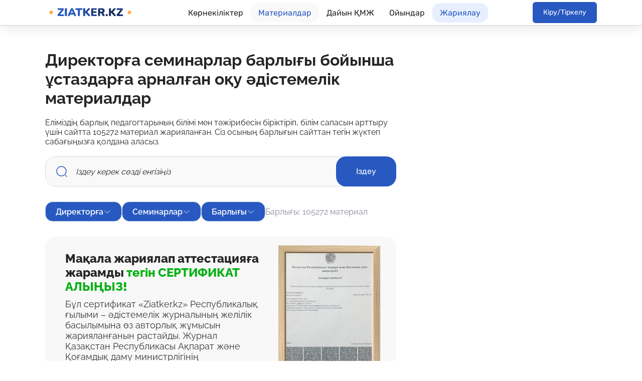

--- FILE ---
content_type: text/html; charset=utf-8
request_url: https://ziatker.kz/materials/index?name1=seminarlar&name2=barlygy&name3=direktorga
body_size: 25303
content:
<!doctype html>
<html data-n-head-ssr lang="en" data-n-head="%7B%22lang%22:%7B%22ssr%22:%22en%22%7D%7D">
  <head >
    <meta data-n-head="ssr" charset="utf-8"><meta data-n-head="ssr" name="viewport" content="width=device-width, initial-scale=1"><meta data-n-head="ssr" name="format-detection" content="telephone=no"><meta data-n-head="ssr" data-hid="description" name="description" content="Зияткер сайтында Директорға - Семинарлар - Барлығы материалдарын жүктеп алуға болады."><title>Директорға - Семинарлар - Барлығы</title><link data-n-head="ssr" rel="icon" type="image/x-icon" href="/favicon.ico"><link data-n-head="ssr" href="https://mc.yandex.ru/metrika/tag.js" rel="preload" as="script"><link data-n-head="ssr" rel="canonical" href="https://ziatker.kz/materials/seminarlar/barlygy/direktorga.html"><script data-n-head="ssr" src="https://www.googletagmanager.com/gtag/js?id=UA-71778574-7" async></script><link rel="preload" href="/_nuxt/8047864.js" as="script"><link rel="preload" href="/_nuxt/721cc6b.js" as="script"><link rel="preload" href="/_nuxt/243b020.js" as="script"><link rel="preload" href="/_nuxt/2dad4e7.js" as="script"><link rel="preload" href="/_nuxt/25e0721.js" as="script"><link rel="preload" href="/_nuxt/51b70e2.js" as="script"><link rel="preload" href="/_nuxt/f0b55e1.js" as="script"><link rel="preload" href="/_nuxt/9a369f1.js" as="script"><link rel="preload" href="/_nuxt/3f1ed1a.js" as="script"><link rel="preload" href="/_nuxt/3b07a5f.js" as="script"><style data-vue-ssr-id="4583bfba:0 4d0e2d98:0 661105c8:0 33ccf86f:0 1e6e5e04:0 299a7e0e:0 8b168bee:0 130ecc64:0 4ecca6cc:0 252f4f7d:0 cee3678e:0 21803b58:0 73910902:0 01844c48:0 fe125af4:0 6084c6a3:0 110bc3fa:0 b20d9a9a:0 51e68fb8:0 1d906353:0 57042e59:0 7577a516:0 476a863f:0 418629e6:0 22cd3232:0 232b327b:0 66ce0e9e:0 ce1c9c9e:0">/*!
 * Bootstrap v4.6.2 (https://getbootstrap.com/)
 * Copyright 2011-2022 The Bootstrap Authors
 * Copyright 2011-2022 Twitter, Inc.
 * Licensed under MIT (https://github.com/twbs/bootstrap/blob/main/LICENSE)
 */:root{--blue:#007bff;--indigo:#6610f2;--purple:#6f42c1;--pink:#e83e8c;--red:#dc3545;--orange:#fd7e14;--yellow:#ffc107;--green:#28a745;--teal:#20c997;--cyan:#17a2b8;--white:#fff;--gray:#6c757d;--gray-dark:#343a40;--primary:#007bff;--secondary:#6c757d;--success:#28a745;--info:#17a2b8;--warning:#ffc107;--danger:#dc3545;--light:#f8f9fa;--dark:#343a40;--breakpoint-xs:0;--breakpoint-sm:576px;--breakpoint-md:768px;--breakpoint-lg:992px;--breakpoint-xl:1200px;--font-family-sans-serif:-apple-system,BlinkMacSystemFont,"Segoe UI",Roboto,"Helvetica Neue",Arial,"Noto Sans","Liberation Sans",sans-serif,"Apple Color Emoji","Segoe UI Emoji","Segoe UI Symbol","Noto Color Emoji";--font-family-monospace:SFMono-Regular,Menlo,Monaco,Consolas,"Liberation Mono","Courier New",monospace}*,:after,:before{box-sizing:border-box}html{-webkit-text-size-adjust:100%;-webkit-tap-highlight-color:rgba(0,0,0,0);font-family:sans-serif;line-height:1.15}footer,header,section{display:block}body{background-color:#fff;color:#212529;font-family:-apple-system,BlinkMacSystemFont,"Segoe UI",Roboto,"Helvetica Neue",Arial,"Noto Sans","Liberation Sans",sans-serif,"Apple Color Emoji","Segoe UI Emoji","Segoe UI Symbol","Noto Color Emoji";font-size:1rem;font-weight:400;line-height:1.5;margin:0;text-align:left}[tabindex="-1"]:focus:not(:focus-visible){outline:0!important}h1,h2,h3{margin-bottom:.5rem;margin-top:0}ol,p,ul{margin-bottom:1rem;margin-top:0}b{font-weight:bolder}a{background-color:transparent;color:#007bff;-webkit-text-decoration:none;text-decoration:none}a:hover{color:#0056b3;-webkit-text-decoration:underline;text-decoration:underline}img{border-style:none}img,svg{vertical-align:middle}svg{overflow:hidden}label{display:inline-block;margin-bottom:.5rem}button{border-radius:0}button:focus:not(:focus-visible){outline:0}button,input{font-family:inherit;font-size:inherit;line-height:inherit;margin:0;overflow:visible}button{text-transform:none}[type=button],button{-webkit-appearance:button}[type=button]:not(:disabled),[type=reset]:not(:disabled),[type=submit]:not(:disabled),button:not(:disabled){cursor:pointer}[type=button]::-moz-focus-inner,button::-moz-focus-inner{border-style:none;padding:0}input[type=checkbox]{box-sizing:border-box;padding:0}::-webkit-file-upload-button{-webkit-appearance:button;font:inherit}.h2,h1,h2,h3{font-weight:500;line-height:1.2;margin-bottom:.5rem}h1{font-size:2.5rem}.h2,h2{font-size:2rem}h3{font-size:1.75rem}.form-control{background-clip:padding-box;background-color:#fff;border:1px solid #ced4da;border-radius:.25rem;color:#495057;display:block;font-size:1rem;font-weight:400;height:calc(1.5em + .75rem + 2px);line-height:1.5;padding:.375rem .75rem;transition:border-color .15s ease-in-out,box-shadow .15s ease-in-out;width:100%}@media (prefers-reduced-motion:reduce){.form-control{transition:none}}.form-control::-ms-expand{background-color:transparent;border:0}.form-control:focus{background-color:#fff;border-color:#80bdff;box-shadow:0 0 0 .2rem rgba(0,123,255,.25);color:#495057;outline:0}.form-control::-webkit-input-placeholder{color:#6c757d;opacity:1}.form-control::-moz-placeholder{color:#6c757d;opacity:1}.form-control:-ms-input-placeholder{color:#6c757d;opacity:1}.form-control::-ms-input-placeholder{color:#6c757d;opacity:1}.form-control:disabled{background-color:#e9ecef;opacity:1}.custom-control-input.is-valid:focus:not(:checked)~.custom-control-label:before,.was-validated .custom-control-input:valid:focus:not(:checked)~.custom-control-label:before{border-color:#28a745}.custom-control-input.is-invalid:focus:not(:checked)~.custom-control-label:before,.was-validated .custom-control-input:invalid:focus:not(:checked)~.custom-control-label:before{border-color:#dc3545}.btn{background-color:transparent;border:1px solid transparent;border-radius:.25rem;color:#212529;display:inline-block;font-size:1rem;font-weight:400;line-height:1.5;padding:.375rem .75rem;text-align:center;transition:color .15s ease-in-out,background-color .15s ease-in-out,border-color .15s ease-in-out,box-shadow .15s ease-in-out;-webkit-user-select:none;-moz-user-select:none;user-select:none;vertical-align:middle}@media (prefers-reduced-motion:reduce){.btn{transition:none}}.btn:hover{color:#212529;-webkit-text-decoration:none;text-decoration:none}.btn:focus{box-shadow:0 0 0 .2rem rgba(0,123,255,.25);outline:0}.btn.disabled,.btn:disabled{opacity:.65}.btn:not(:disabled):not(.disabled){cursor:pointer}.btn-primary:not(:disabled):not(.disabled).active,.btn-primary:not(:disabled):not(.disabled):active{background-color:#0062cc;border-color:#005cbf;color:#fff}.btn-primary:not(:disabled):not(.disabled).active:focus,.btn-primary:not(:disabled):not(.disabled):active:focus{box-shadow:0 0 0 .2rem rgba(38,143,255,.5)}.btn-secondary:not(:disabled):not(.disabled).active,.btn-secondary:not(:disabled):not(.disabled):active{background-color:#545b62;border-color:#4e555b;color:#fff}.btn-secondary:not(:disabled):not(.disabled).active:focus,.btn-secondary:not(:disabled):not(.disabled):active:focus{box-shadow:0 0 0 .2rem hsla(208,6%,54%,.5)}.btn-success:not(:disabled):not(.disabled).active,.btn-success:not(:disabled):not(.disabled):active{background-color:#1e7e34;border-color:#1c7430;color:#fff}.btn-success:not(:disabled):not(.disabled).active:focus,.btn-success:not(:disabled):not(.disabled):active:focus{box-shadow:0 0 0 .2rem rgba(72,180,97,.5)}.btn-info:not(:disabled):not(.disabled).active,.btn-info:not(:disabled):not(.disabled):active{background-color:#117a8b;border-color:#10707f;color:#fff}.btn-info:not(:disabled):not(.disabled).active:focus,.btn-info:not(:disabled):not(.disabled):active:focus{box-shadow:0 0 0 .2rem rgba(58,176,195,.5)}.btn-warning:not(:disabled):not(.disabled).active,.btn-warning:not(:disabled):not(.disabled):active{background-color:#d39e00;border-color:#c69500;color:#212529}.btn-warning:not(:disabled):not(.disabled).active:focus,.btn-warning:not(:disabled):not(.disabled):active:focus{box-shadow:0 0 0 .2rem rgba(222,170,12,.5)}.btn-danger:not(:disabled):not(.disabled).active,.btn-danger:not(:disabled):not(.disabled):active{background-color:#bd2130;border-color:#b21f2d;color:#fff}.btn-danger:not(:disabled):not(.disabled).active:focus,.btn-danger:not(:disabled):not(.disabled):active:focus{box-shadow:0 0 0 .2rem rgba(225,83,97,.5)}.btn-light:not(:disabled):not(.disabled).active,.btn-light:not(:disabled):not(.disabled):active{background-color:#dae0e5;border-color:#d3d9df;color:#212529}.btn-light:not(:disabled):not(.disabled).active:focus,.btn-light:not(:disabled):not(.disabled):active:focus{box-shadow:0 0 0 .2rem hsla(220,4%,85%,.5)}.btn-dark:not(:disabled):not(.disabled).active,.btn-dark:not(:disabled):not(.disabled):active{background-color:#1d2124;border-color:#171a1d;color:#fff}.btn-dark:not(:disabled):not(.disabled).active:focus,.btn-dark:not(:disabled):not(.disabled):active:focus{box-shadow:0 0 0 .2rem rgba(82,88,93,.5)}.btn-outline-primary:not(:disabled):not(.disabled).active,.btn-outline-primary:not(:disabled):not(.disabled):active{background-color:#007bff;border-color:#007bff;color:#fff}.btn-outline-primary:not(:disabled):not(.disabled).active:focus,.btn-outline-primary:not(:disabled):not(.disabled):active:focus{box-shadow:0 0 0 .2rem rgba(0,123,255,.5)}.btn-outline-secondary:not(:disabled):not(.disabled).active,.btn-outline-secondary:not(:disabled):not(.disabled):active{background-color:#6c757d;border-color:#6c757d;color:#fff}.btn-outline-secondary:not(:disabled):not(.disabled).active:focus,.btn-outline-secondary:not(:disabled):not(.disabled):active:focus{box-shadow:0 0 0 .2rem hsla(208,7%,46%,.5)}.btn-outline-success:not(:disabled):not(.disabled).active,.btn-outline-success:not(:disabled):not(.disabled):active{background-color:#28a745;border-color:#28a745;color:#fff}.btn-outline-success:not(:disabled):not(.disabled).active:focus,.btn-outline-success:not(:disabled):not(.disabled):active:focus{box-shadow:0 0 0 .2rem rgba(40,167,69,.5)}.btn-outline-info:not(:disabled):not(.disabled).active,.btn-outline-info:not(:disabled):not(.disabled):active{background-color:#17a2b8;border-color:#17a2b8;color:#fff}.btn-outline-info:not(:disabled):not(.disabled).active:focus,.btn-outline-info:not(:disabled):not(.disabled):active:focus{box-shadow:0 0 0 .2rem rgba(23,162,184,.5)}.btn-outline-warning:not(:disabled):not(.disabled).active,.btn-outline-warning:not(:disabled):not(.disabled):active{background-color:#ffc107;border-color:#ffc107;color:#212529}.btn-outline-warning:not(:disabled):not(.disabled).active:focus,.btn-outline-warning:not(:disabled):not(.disabled):active:focus{box-shadow:0 0 0 .2rem rgba(255,193,7,.5)}.btn-outline-danger:not(:disabled):not(.disabled).active,.btn-outline-danger:not(:disabled):not(.disabled):active{background-color:#dc3545;border-color:#dc3545;color:#fff}.btn-outline-danger:not(:disabled):not(.disabled).active:focus,.btn-outline-danger:not(:disabled):not(.disabled):active:focus{box-shadow:0 0 0 .2rem rgba(220,53,69,.5)}.btn-outline-light:not(:disabled):not(.disabled).active,.btn-outline-light:not(:disabled):not(.disabled):active{background-color:#f8f9fa;border-color:#f8f9fa;color:#212529}.btn-outline-light:not(:disabled):not(.disabled).active:focus,.btn-outline-light:not(:disabled):not(.disabled):active:focus{box-shadow:0 0 0 .2rem rgba(248,249,250,.5)}.btn-outline-dark:not(:disabled):not(.disabled).active,.btn-outline-dark:not(:disabled):not(.disabled):active{background-color:#343a40;border-color:#343a40;color:#fff}.btn-outline-dark:not(:disabled):not(.disabled).active:focus,.btn-outline-dark:not(:disabled):not(.disabled):active:focus{box-shadow:0 0 0 .2rem rgba(52,58,64,.5)}.btn-link{color:#007bff;font-weight:400;-webkit-text-decoration:none;text-decoration:none}.btn-link:hover{color:#0056b3}.btn-link:focus,.btn-link:hover{-webkit-text-decoration:underline;text-decoration:underline}.btn-link:disabled{color:#6c757d;pointer-events:none}.dropdown{position:relative}.dropdown-toggle{white-space:nowrap}.dropdown-toggle:after{border-bottom:0;border-left:.3em solid transparent;border-right:.3em solid transparent;border-top:.3em solid;content:"";display:inline-block;margin-left:.255em;vertical-align:.255em}.dropdown-menu{background-clip:padding-box;background-color:#fff;border:1px solid rgba(0,0,0,.15);border-radius:.25rem;color:#212529;display:none;float:left;font-size:1rem;left:0;list-style:none;margin:.125rem 0 0;min-width:10rem;padding:.5rem 0;position:absolute;text-align:left;top:100%;z-index:1000}.dropdown-menu-right{left:auto;right:0}.dropdown-menu[x-placement^=bottom]{bottom:auto;right:auto}.dropdown-item{background-color:transparent;border:0;clear:both;color:#212529;display:block;font-weight:400;padding:.25rem 1.5rem;text-align:inherit;white-space:nowrap;width:100%}.dropdown-item:focus,.dropdown-item:hover{background-color:#e9ecef;color:#16181b;-webkit-text-decoration:none;text-decoration:none}.dropdown-item:active{background-color:#007bff;color:#fff;-webkit-text-decoration:none;text-decoration:none}.dropdown-item:disabled{background-color:transparent;color:#adb5bd;pointer-events:none}.dropdown-menu.show{display:block}.btn-group{display:inline-flex;position:relative;vertical-align:middle}.btn-group>.btn{flex:1 1 auto;position:relative}.btn-group>.btn:active,.btn-group>.btn:focus,.btn-group>.btn:hover{z-index:1}.btn-group>.btn:not(:last-child):not(.dropdown-toggle){border-bottom-right-radius:0;border-top-right-radius:0}.custom-control-input:focus:not(:checked)~.custom-control-label:before{border-color:#80bdff}.custom-control-input:not(:disabled):active~.custom-control-label:before{background-color:#b3d7ff;border-color:#b3d7ff;color:#fff}.nav{flex-wrap:wrap;margin-bottom:0}.nav,.pagination{display:flex;list-style:none;padding-left:0}.pagination{border-radius:.25rem}.close:not(:disabled):not(.disabled):focus,.close:not(:disabled):not(.disabled):hover{opacity:.75}@keyframes spinner-border{to{transform:rotate(1turn)}}.spinner-border{animation:spinner-border .75s linear infinite;border:.25em solid;border-radius:50%;border-right:.25em solid transparent;display:inline-block;height:2rem;vertical-align:-.125em;width:2rem}@media (prefers-reduced-motion:reduce){.spinner-border{animation-duration:1.5s}}.d-flex{display:flex!important}.mt-3{margin-top:1rem!important}.text-center{text-align:center!important}.text-primary{color:#007bff!important}.text-light{color:#f8f9fa!important}.text-decoration-none{-webkit-text-decoration:none!important;text-decoration:none!important}@media print{*,:after,:before{box-shadow:none!important;text-shadow:none!important}a:not(.btn){-webkit-text-decoration:underline;text-decoration:underline}img{page-break-inside:avoid}h2,h3,p{orphans:3;widows:3}h2,h3{page-break-after:avoid}@page{size:a3}body{min-width:992px!important}}
.form-control.focus{background-color:#fff;border-color:#80bdff;box-shadow:0 0 0 .2rem rgba(0,123,255,.25);color:#495057;outline:0}.form-control.focus.is-valid{border-color:#28a745;box-shadow:0 0 0 .2rem rgba(40,167,69,.25)}.form-control.focus.is-invalid{border-color:#dc3545;box-shadow:0 0 0 .2rem rgba(220,53,69,.25)}.dropdown.dropleft .dropdown-toggle.dropdown-toggle-no-caret:before,.dropdown:not(.dropleft) .dropdown-toggle.dropdown-toggle-no-caret:after{display:none!important}.dropdown .dropdown-menu:focus{outline:none}.b-dropdown-form{clear:both;display:inline-block;font-weight:400;padding:.25rem 1.5rem;width:100%}.b-dropdown-form:focus{outline:1px dotted!important;outline:5px auto -webkit-focus-ring-color!important}.b-dropdown-form.disabled,.b-dropdown-form:disabled{color:#adb5bd;outline:0!important;pointer-events:none}.b-dropdown-text{clear:both;display:inline-block;font-weight:lighter;margin-bottom:0;padding:.25rem 1.5rem;width:100%}input[type=color].form-control{height:calc(1.5em + .75rem + 2px);padding:.125rem .25rem}.input-group-sm input[type=color].form-control,input[type=color].form-control.form-control-sm{height:calc(1.5em + .5rem + 2px);padding:.125rem .25rem}.input-group-lg input[type=color].form-control,input[type=color].form-control.form-control-lg{height:calc(1.5em + 1rem + 2px);padding:.125rem .25rem}input[type=color].form-control:disabled{background-color:#adb5bd;opacity:.65}
@font-face{font-display:swap;font-family:"Gilroy";font-style:normal;font-weight:100;src:url(/_nuxt/fonts/Gilroy-Thin.6941fc5.ttf) format("truetype")}@font-face{font-display:swap;font-family:"Gilroy";font-style:normal;font-weight:200;src:url(/_nuxt/fonts/Gilroy-UltraLight.b3d6310.ttf) format("truetype")}@font-face{font-display:swap;font-family:"Gilroy";font-style:normal;font-weight:300;src:url(/_nuxt/fonts/Gilroy-Light.b9649c7.ttf) format("truetype")}@font-face{font-display:swap;font-family:"Gilroy";font-style:normal;font-weight:400;src:url(/_nuxt/fonts/Gilroy-Regular.e2fa813.ttf) format("truetype")}@font-face{font-display:swap;font-family:"Gilroy";font-style:normal;font-weight:500;src:url(/_nuxt/fonts/Gilroy-Medium.227cd12.ttf) format("truetype")}@font-face{font-display:swap;font-family:"Gilroy";font-style:normal;font-weight:600;src:url(/_nuxt/fonts/Gilroy-Semibold.1e591be.ttf) format("truetype")}@font-face{font-display:swap;font-family:"Gilroy";font-style:normal;font-weight:700;src:url(/_nuxt/fonts/Gilroy-Bold.52e5d30.ttf) format("truetype")}@font-face{font-display:swap;font-family:"Gilroy";font-style:normal;font-weight:800;src:url(/_nuxt/fonts/Gilroy-Extrabold.5f54169.ttf) format("truetype")}@font-face{font-display:swap;font-family:"Gilroy";font-style:normal;font-weight:900;src:url(/_nuxt/fonts/Gilroy-Black.5ce31b0.ttf) format("truetype")}@font-face{font-display:swap;font-family:"Gilroy";font-style:normal;font-weight:900;src:url(/_nuxt/fonts/Gilroy-Heavy.941c9e7.ttf) format("truetype")}
@font-face{font-display:swap;font-family:"Raleway";font-style:normal;font-weight:400;src:url(/_nuxt/fonts/Raleway-Regular-cyrillic-ext.afca160.woff2) format("woff2")}@font-face{font-display:swap;font-family:"Raleway";font-style:normal;font-weight:400;src:url(/_nuxt/fonts/Raleway-Regular-cyrillic.f7d0cc4.woff2) format("woff2")}@font-face{font-display:swap;font-family:"Raleway";font-style:normal;font-weight:400;src:url(/_nuxt/fonts/Raleway-Regular-latin.0bdecdd.woff2) format("woff2")}@font-face{font-display:swap;font-family:"Raleway";font-style:normal;font-weight:500;src:url(/_nuxt/fonts/Raleway-Medium.ee78df4.woff) format("woff")}@font-face{font-display:swap;font-family:"Raleway";font-style:normal;font-weight:600;src:url(/_nuxt/fonts/Raleway-SemiBold-cyrillic.e102f4f.woff2) format("woff2")}@font-face{font-display:swap;font-family:"Raleway";font-style:normal;font-weight:600;src:url(/_nuxt/fonts/Raleway-SemiBold-latyn.81d989f.woff2) format("woff2")}@font-face{font-display:swap;font-family:"Raleway";font-style:normal;font-weight:600;src:url(/_nuxt/fonts/Raleway-SemiBold-cyrillic-ext.eedf4c4.woff2) format("woff2")}@font-face{font-display:swap;font-family:"Raleway";font-style:normal;font-weight:700;src:url(/_nuxt/fonts/Raleway-Bold-cyrillic-ext.53904db.woff2) format("woff2")}@font-face{font-display:swap;font-family:"Raleway";font-style:normal;font-weight:700;src:url(/_nuxt/fonts/Raleway-Bold-cyrillic.e9cdcdc.woff2) format("woff2")}@font-face{font-display:swap;font-family:"Raleway";font-style:normal;font-weight:700;src:url(/_nuxt/fonts/Raleway-Bold-latin.bc3c769.woff2) format("woff2")}@font-face{font-display:swap;font-family:"Raleway";font-style:normal;font-weight:800;src:url(/_nuxt/fonts/Raleway-ExtraBold-cyrillic-ext.8bd4640.woff2) format("woff2")}@font-face{font-display:swap;font-family:"Raleway";font-style:normal;font-weight:800;src:url(/_nuxt/fonts/Raleway-ExtraBold-cyrillic.f07d123.woff2) format("woff2")}@font-face{font-display:swap;font-family:"Raleway";font-style:normal;font-weight:800;src:url(/_nuxt/fonts/Raleway-Black-latin.7cd4c7b.woff2) format("woff2")}
@font-face{font-display:swap;font-family:"Arsenal";font-style:normal;font-weight:400;src:url(/_nuxt/fonts/Arsenal-Regular.c67ceee.ttf) format("truetype")}@font-face{font-display:swap;font-family:"Arsenal";font-style:normal;font-weight:700;src:url(/_nuxt/fonts/Arsenal-Bold.fc61d14.ttf) format("truetype")}
@font-face{font-display:swap;font-family:"ZonaPro";font-style:normal;font-weight:100;src:url(/_nuxt/fonts/ZonaPro-Hairline.3915321.ttf) format("truetype")}@font-face{font-display:swap;font-family:"ZonaPro";font-style:normal;font-weight:200;src:url(/_nuxt/fonts/ZonaPro-Thin.cdfe1c4.ttf) format("truetype")}@font-face{font-display:swap;font-family:"ZonaPro";font-style:normal;font-weight:300;src:url(/_nuxt/fonts/ZonaPro-Light.23c944a.ttf) format("truetype")}@font-face{font-display:swap;font-family:"ZonaPro";font-style:normal;font-weight:400;src:url(/_nuxt/fonts/ZonaPro-Regular.a413d66.ttf) format("truetype")}@font-face{font-display:swap;font-family:"ZonaPro";font-style:normal;font-weight:600;src:url(/_nuxt/fonts/ZonaPro-SemiBold.864ab08.ttf) format("truetype")}@font-face{font-display:swap;font-family:"ZonaPro";font-style:normal;font-weight:700;src:url(/_nuxt/fonts/ZonaPro-Bold.7972077.ttf) format("truetype")}@font-face{font-display:swap;font-family:"ZonaPro";font-style:italic;font-weight:700;src:url(/_nuxt/fonts/ZonaPro-BoldItalic.ceb3911.ttf) format("truetype")}@font-face{font-display:swap;font-family:"ZonaPro";font-style:normal;font-weight:800;src:url(/_nuxt/fonts/ZonaPro-ExtraBold.dc1cb34.ttf) format("truetype")}@font-face{font-display:swap;font-family:"ZonaPro";font-style:italic;font-weight:800;src:url(/_nuxt/fonts/ZonaPro-ExtraBoldItalic.3a80119.ttf) format("truetype")}@font-face{font-display:swap;font-family:"ZonaPro";font-style:normal;font-weight:900;src:url(/_nuxt/fonts/ZonaPro-Black.1d5f706.ttf) format("truetype")}@font-face{font-display:swap;font-family:"ZonaPro";font-style:italic;font-weight:900;src:url(/_nuxt/fonts/ZonaPro-BlackItalic.d4e3f20.ttf) format("truetype")}@font-face{font-display:swap;font-family:"ZonaPro";font-style:normal;font-weight:950;src:url(/_nuxt/fonts/ZonaPro-Ultra.2b72d62.ttf) format("truetype")}
@font-face{font-display:swap;font-family:"Rubik";font-style:normal;src:url(/_nuxt/fonts/Rubik-VariableFont_wght.ea64076.ttf) format("truetype")}@font-face{font-display:swap;font-family:"Rubik";font-style:italic;src:url(/_nuxt/fonts/Rubik-Italic-VariableFont_wght.13ee8a1.ttf) format("truetype")}
@font-face{font-display:swap;font-family:Atyp Text;font-style:normal;font-weight:400;src:url(/_nuxt/fonts/AtypText-Regular.0a50bea.ttf) format("truetype")}@font-face{font-display:swap;font-family:Atyp Display;font-style:normal;font-weight:400;src:url(/_nuxt/fonts/AtypDisplay-Regular.8d49a52.woff2) format("truetype")}@font-face{font-display:swap;font-family:Atyp Display;font-style:normal;font-weight:500;src:url(/_nuxt/fonts/AtypDisplay-Medium.c034e58.woff2) format("truetype")}@font-face{font-display:swap;font-family:Atyp Display;font-style:normal;font-weight:600;src:url(/_nuxt/fonts/AtypDisplay-Semibold.cec2fc7.woff2) format("truetype")}@font-face{font-display:swap;font-family:Atyp Display;font-style:normal;font-weight:700;src:url(/_nuxt/fonts/AtypDisplay-Bold.acd45d4.ttf) format("truetype")}@font-face{font-family:"Lato-Regular";font-style:normal;font-weight:400;src:url(/_nuxt/fonts/Lato-Regular.9d883d5.ttf) format("truetype")}body{box-sizing:border-box;font-family:"Raleway";font-size:14px;font-weight:400;margin:0;padding:0;position:relative}::-webkit-scrollbar{height:0;width:12px}::-webkit-scrollbar-track{background:#fff}::-webkit-scrollbar-thumb{background-color:#3464e7;border:3px solid #fff;border-radius:10px}.main_wrap{min-height:100vh}.d-f{display:flex}.j-c{justify-content:center}.a-c,.aj-c{align-items:center}.aj-c{justify-content:center}.j-b{justify-content:space-between}.t-c{text-align:center}.t-l{text-align:left}.fd-c{flex-direction:column}.btn:active,.btn:focus{box-shadow:none;outline:none!important}.pointer{cursor:pointer}.no-href{color:inherit}.no-href:hover{color:inherit;-webkit-text-decoration:none;text-decoration:none}.w-100{width:100%}.text-danger{color:#ff4500}.h-auto{height:auto}.grid-1{display:grid;grid-template-columns:repeat(1,1fr)}.grid-2{display:grid;grid-template-columns:repeat(2,1fr)}.grid-3{display:grid;grid-template-columns:repeat(3,1fr)}.grid-4{display:grid;grid-template-columns:repeat(4,1fr)}.gap-10{gap:10px}.gap-20{gap:20px}.gap-30{gap:30px}.gap-40{gap:40px}.gap-50{gap:50px}.mt-10{margin-top:10px}.mt-20{margin-top:20px}.mt-40{margin-top:40px}.mt-50{margin-top:50px}.mx-auto{margin-left:auto;margin-right:auto}.fadePopup-enter-active,.fadePopup-leave-active{transition:.5s}.fadePopup-enter,.fadePopup-leave-to{opacity:0;transition:.3s}.cst_dropdown{background:#f2f5fa;border:1px solid #e7ecf3;border-radius:6px;width:100%}span.placeholder{color:#a2abb8;font-size:18px;line-height:18px}.cst_dropdown_menu{max-height:30vh;max-width:100%;overflow-y:scroll}.dropdown-lang img{transition:all .15s}.dropdown .tag{transform:rotate(180deg)}.dropdown.show .tag{transform:rotate(0deg)}.dropdown-lang.show .cst_dropdown{border:1px solid #1943b8}.dropdown-lang.show .caret{transform:scaleY(-1)}.dropdown-lang .dropdown-item{width:100%}.dropdown-lang .numeric,.dropdown-lang .placeholder{color:#a2abb8;font-size:16px;font-weight:400;line-height:18px}.dropdown-toggle .name{max-width:calc(100vw - 116px);overflow:hidden;text-align:left;text-overflow:ellipsis;white-space:normal}.plyr{cursor:pointer}.plyr:hover .plyr__control--overlaid{background:#fff!important;color:#3464e7!important;font-size:24px!important;height:86px!important;line-height:24px!important;width:198px!important}.plyr:hover .plyr__control--overlaid svg{height:30px!important;width:30px!important}.plyr:hover .plyr__poster{filter:brightness(.7)}.plyr .plyr__poster{transition:.3s}.plyr__video-embed,.plyr__video-wrapper--fixed-ratio{height:100%!important}.plyr__control--overlaid{align-items:center!important;background:hsla(0,0%,100%,.302)!important;border:2px solid #fff!important;border-radius:50px!important;color:#fff!important;display:flex!important;font-family:Atyp Text;font-size:16px!important;font-weight:16px!important;gap:10px!important;height:56px!important;justify-content:center!important;line-height:20px!important;padding:0!important;transition:all .3s!important;width:140px!important}.plyr__control--overlaid svg{color:#3464e7!important;height:20px!important;padding:0!important;transition:.3s!important;width:20px!important}.plyr__control--overlaid:after{content:"Ойнату"}.cst-ct{margin:0 auto;max-width:1240px;position:relative;width:100%}.p-0{padding:0!important}.mb-30{margin-bottom:30px}.mt-15{margin-top:15px}.w70{width:70px!important}.loading100{height:100vh;left:0;position:absolute;top:0;width:100%}.bh-50 button{height:50px!important}.relative{position:relative}.dd-exit,.dd-exit a{padding:0!important;width:24px}.material-wrap{grid-gap:60px;display:grid;gap:60px;grid-template-columns:840px auto;margin:0 auto;max-width:1240px;padding-top:50px}.right{width:100%}.mt-30{margin-top:30px}.dropdown-item{background-color:transparent;border:0;clear:both;color:#212529;display:flex;font-weight:400;min-width:295px;padding:15px 30px;text-align:inherit;white-space:normal;width:100%}.dropdown-item img{height:24px;margin-right:10px;width:24px}.dropdown-toggle-no-caret{padding:20px}
@media (min-width:1920px){body{margin:0 auto;width:1920px}}@media (max-width:1299px){.material-wrap{grid-template-columns:700px auto}.cst-ct,.material-wrap{max-width:1100px}}@media (max-width:1149px){.material-wrap{grid-template-columns:580px auto}.cst-ct,.material-wrap{max-width:980px}}@media (max-width:999px){.material-wrap{grid-template-columns:480px auto}.cst-ct,.material-wrap{max-width:880px}}@media (max-width:914px){.material-wrap{align-items:center;grid-template-columns:480px;justify-content:center;max-width:880px}.right{margin:0 auto;width:100%}.cst-ct{min-width:100%;padding:0 20px}}@media (max-width:500px){.material-wrap{grid-template-columns:1fr;max-width:100%;padding-top:30px}.main_wrap{padding-top:50px}}
.nuxt-progress{background-color:#000;height:2px;left:0;opacity:1;position:fixed;right:0;top:0;transition:width .1s,opacity .4s;width:0;z-index:999999}.nuxt-progress.nuxt-progress-notransition{transition:none}.nuxt-progress-failed{background-color:red}
.v-transition-animate-enter[data-v-00038b42]{opacity:0;transform:translateX(120px)}.v-transition-animate-enter-active[data-v-00038b42]{transition:all .6s ease}.v-transition-animate-enter-to[data-v-00038b42],.v-transition-animate-leave[data-v-00038b42]{opacity:1}.v-transition-animate-leave-active[data-v-00038b42]{opacity:0;transform:translateX(120px);transition:all .6s ease}.v-notification[data-v-00038b42]{display:flex;flex-direction:column-reverse;justify-content:flex-end;position:fixed;right:20px;top:96px;z-index:15}.v-notification .messages_list[data-v-00038b42]{align-items:flex-end;display:flex;flex-direction:column-reverse}.v-notification__content[data-v-00038b42]{align-items:center;background:#03b113;border-radius:12px;color:#fff;display:inline-flex;font-size:15px;font-weight:500;gap:10px;justify-content:space-between;line-height:18px;margin-bottom:10px;padding:10px 15px}.v-notification__content .wrap[data-v-00038b42]{align-items:center;display:flex;gap:10px}.v-notification__content .exbtn[data-v-00038b42]{padding:0 5px}.v-notification__content.red[data-v-00038b42]{background:red}
.fadePopup-enter-active[data-v-6a6402b6],.fadePopup-leave-active[data-v-6a6402b6]{transition:.5s}.fadePopup-enter[data-v-6a6402b6],.fadePopup-leave-to[data-v-6a6402b6]{opacity:0;transition:.3s}.fadeBlock-enter-active[data-v-6a6402b6],.fadeBlock-leave-active[data-v-6a6402b6]{transition:.5s}.fadeBlock-enter[data-v-6a6402b6],.fadeBlock-leave-to[data-v-6a6402b6]{opacity:0;transform:translateY(-10%);transition:.5s}.px[data-v-6a6402b6]{padding-left:25px;padding-right:25px}.loginPopup[data-v-6a6402b6]{background:rgba(0,0,0,.6);height:100vh;left:0;overflow-y:scroll;position:fixed;top:0;width:100vw;z-index:20}.loginBlock[data-v-6a6402b6]{background:#fff;border-radius:20px;color:#252525;max-width:341px;padding:0 0 30px;position:absolute}.loginBlock .head[data-v-6a6402b6]{background:#f9f9f9;border-bottom:1px solid #d5cfe8;border-radius:20px 20px 0 0;padding-top:20px}.loginBlock .head svg[data-v-6a6402b6]{height:20px;width:20px}.loginBlock .top[data-v-6a6402b6]{color:#252525;font-size:24px;font-style:normal;font-weight:700;line-height:28px}.loginBlock .top svg[data-v-6a6402b6]{fill:#afb2ba;fill:var(--Text-2,#afb2ba)}.loginBlock .top svg[data-v-6a6402b6]:hover{fill:#2859c0;cursor:pointer}.loginBlock .buttons[data-v-6a6402b6]{display:grid;grid-template-columns:1fr 1fr;margin-top:23px}.loginBlock .buttons.ext[data-v-6a6402b6]{grid-template-columns:auto 1fr}.loginBlock .buttons .cstBtn[data-v-6a6402b6]{color:#afb2ba;display:flex;font-size:14px;font-weight:600;gap:5px;line-height:16px;padding:15px 10px;white-space:nowrap}.loginBlock .buttons .cstBtn.active[data-v-6a6402b6]{color:#2859c0}.loginBlock .buttons .cstBtn.active svg[data-v-6a6402b6]{stroke:#2859c0}.loginBlock .buttons .cstBtn svg[data-v-6a6402b6]{stroke:#7d7d7d;height:16px;width:16px}.loginBlock .buttons .statusBar[data-v-6a6402b6]{background:#2859c0;height:2px;transition:.2s ease}.loginBlock .buttons .statusBar.active[data-v-6a6402b6]{transform:translateX(100%)}.loginBlock .body[data-v-6a6402b6]{padding-top:25px}.loginBlock .body .cstBtn[data-v-6a6402b6]{height:50px;margin-top:20px}.loginBlock .body .reset[data-v-6a6402b6]{color:#2859c0;font-size:16px;font-weight:600;margin-top:10px;padding:10px 0;width:100%}.loginBlock .body .p[data-v-6a6402b6],.loginBlock .body .reset[data-v-6a6402b6]{font-style:normal;line-height:145%;text-align:center}.loginBlock .body .p[data-v-6a6402b6]{color:#252525;font-size:14px;font-weight:400;margin-top:20px}@media (max-width:999px){.loginPopup.aj-c[data-v-6a6402b6]{align-items:flex-start}.loginBlock[data-v-6a6402b6]{margin:40px 0}}@media (max-width:500px){.loginBlock[data-v-6a6402b6]{margin:20px 0}}
.fade-enter-active[data-v-bb37fffc],.fade-leave-active[data-v-bb37fffc]{transition:.2s}.fade-enter[data-v-bb37fffc],.fade-leave-to[data-v-bb37fffc]{opacity:0;transition:.3s}.fadePopup-enter-active[data-v-bb37fffc],.fadePopup-leave-active[data-v-bb37fffc]{transition:.3s}.fadePopup-enter[data-v-bb37fffc],.fadePopup-leave-to[data-v-bb37fffc]{opacity:0;transition:.3s}.Lottie[data-v-bb37fffc]{align-items:center;background:rgba(0,0,0,.4);display:flex;height:100%;justify-content:center;left:0;position:fixed;top:0;width:100%;z-index:25}.Lottie .fon[data-v-bb37fffc]{background:radial-gradient(#fff 50%,transparent 0);border-radius:50%;height:250px;width:250px}
.fade-enter-active[data-v-7efdfb72],.fade-leave-active[data-v-7efdfb72]{transition:opacity .2s}.fade-enter[data-v-7efdfb72],.fade-leave-to[data-v-7efdfb72]{opacity:0}.header[data-v-7efdfb72]{padding:10px 10px 0}.popup_bg[data-v-7efdfb72]{background:rgba(0,0,0,.4);height:100vh;left:0;position:fixed;top:0;width:100vw;z-index:20}.popup[data-v-7efdfb72]{background:#fff;border-radius:6px;left:50%;margin-top:60px;max-width:360px;position:absolute;transform:translateX(-50%);width:100%}.body[data-v-7efdfb72]{font-size:21px;font-weight:800;line-height:26px;padding:0 50px 20px;text-align:center}.foot[data-v-7efdfb72]{padding-bottom:40px}.wrap[data-v-7efdfb72]{display:flex;gap:10px;justify-content:center}
.fade-enter-active[data-v-83c5a896],.fade-leave-active[data-v-83c5a896]{transition:.5s}.fade-enter[data-v-83c5a896],.fade-leave-to[data-v-83c5a896]{opacity:0;transform:translateY(-15%);transition:.5s}.fadePopup-enter-active[data-v-83c5a896],.fadePopup-leave-active[data-v-83c5a896]{transition:.5s}.fadePopup-enter[data-v-83c5a896],.fadePopup-leave-to[data-v-83c5a896]{opacity:0;transition:.3s}.mt-20[data-v-83c5a896]{margin-top:20px}.oplataPopup .block input[data-v-83c5a896]{margin-top:30px}.oplataPopup .block .cst_btn[data-v-83c5a896]{margin-top:20px}.oplataPopup[data-v-83c5a896]{background:rgba(0,0,0,.5);height:100vh;left:0;position:fixed;top:0;width:100vw;z-index:20}.oplataPopup .cst_btn_size[data-v-83c5a896]{height:50px}.oplataPopup .block[data-v-83c5a896]{background:#fff;border-radius:6px;max-width:360px;position:absolute;width:100%}.oplataPopup .block.qrBlock[data-v-83c5a896]{max-width:560px}.oplataPopup .block .lottie[data-v-83c5a896],.oplataPopup .block .lottie2[data-v-83c5a896]{display:block;height:80px;margin:30px auto 50px;width:80px}.oplataPopup .block .lottie.border[data-v-83c5a896],.oplataPopup .block .lottie2.border[data-v-83c5a896]{border-radius:50%;outline:2px solid #03b113}.oplataPopup .block .lottie2[data-v-83c5a896]{height:140px;margin:0 auto 20px;width:140px}.oplataPopup .block .header[data-v-83c5a896]{padding:20px}.oplataPopup .block .header .hide20px[data-v-83c5a896]{height:20px;width:20px}.oplataPopup .block .header .qrHead[data-v-83c5a896]{color:#000;font-size:18px;font-weight:600}.oplataPopup .block .header .back[data-v-83c5a896]{color:#1e63e9;font-weight:600;line-height:16px;padding:0}.oplataPopup .block .header.active[data-v-83c5a896]{background:#f5f5f5;border-bottom:1px solid #d6d6d6}.oplataPopup .block .qrText[data-v-83c5a896]{flex-direction:column;font-size:16px;margin:15px 20px 0;text-align:center}.oplataPopup .block .qrText .cst_size[data-v-83c5a896]{font-size:18px;height:50px;max-width:300px}.oplataPopup .block .exitBtn[data-v-83c5a896]{padding:0}.oplataPopup .block .body[data-v-83c5a896]{padding:0 30px}.oplataPopup .block .body .h[data-v-83c5a896]{font-size:18px;font-weight:600;line-height:21px;text-align:center}.oplataPopup .block .body .st_inp[data-v-83c5a896]{background:#fafafa;border:1px solid #c7c7c7;border-radius:6px;height:50px;margin-top:30px;transition:.3s}.oplataPopup .block .body .st_inp[data-v-83c5a896]:placeholder{color:#888}.oplataPopup .block .body .st_inp[data-v-83c5a896]:focus{background:#fff}.oplataPopup .block .body .st_inp[data-v-83c5a896]:focus::-moz-placeholder{color:#fff}.oplataPopup .block .body .st_inp[data-v-83c5a896]:focus::placeholder{color:#fff}.oplataPopup .block .body .error-card[data-v-83c5a896]{display:flex;justify-content:center}.oplataPopup .block .body.error .h[data-v-83c5a896]{font-size:18px;font-weight:600;line-height:21px;margin-top:10px;text-align:center}.oplataPopup .block .body.error .desc[data-v-83c5a896]{color:#888;font-size:16px;font-weight:400;margin-top:6px;text-align:center}.oplataPopup .block .variable[data-v-83c5a896]{margin-top:20px}.oplataPopup .block .variable.error[data-v-83c5a896]{margin-top:30px}.oplataPopup .block .variable .variants[data-v-83c5a896]{border-top:1px solid #d6d6d6;padding:15px 30px;text-align:left;width:100%}.oplataPopup .block .variable .variants img[data-v-83c5a896]{margin-right:20px}.oplataPopup .block .variable .variants span[data-v-83c5a896]{color:#1e63e9;font-size:16px;font-weight:500;line-height:19px}.oplataPopup .block .pd_bottom[data-v-83c5a896]{padding-bottom:40px}.oplataPopup .block .id_block[data-v-83c5a896]{background:#f8f8f8;border-radius:10px;margin-top:20px;padding:10px}.oplataPopup .block .id_block .wrap[data-v-83c5a896]{grid-gap:1px;background:#cbcbcb;display:grid;grid-template-columns:1fr 1fr;text-align:center}.oplataPopup .block .id_block .wrap .id[data-v-83c5a896],.oplataPopup .block .id_block .wrap .jarna[data-v-83c5a896]{background:#f8f8f8}.oplataPopup .block .id_block .wrap .id .value[data-v-83c5a896],.oplataPopup .block .id_block .wrap .jarna .value[data-v-83c5a896]{font-size:18px;font-weight:600;line-height:21px}.oplataPopup .block .id_block .wrap .jarna .value[data-v-83c5a896]{color:#03b113}.oplataPopup .block .desc[data-v-83c5a896]{font-size:16px;font-weight:400;line-height:19px;margin-top:20px}.oplataPopup .block .desc b[data-v-83c5a896]{font-weight:600}.oplataPopup .block .or[data-v-83c5a896]{border-bottom:1px solid #cbcbcb;display:flex;justify-content:center;margin-top:30px}.oplataPopup .block .or .or_block[data-v-83c5a896]{background:#fff;color:#888;font-size:16px;line-height:19px;text-align:center;transform:translateY(50%);width:120px}.oplataPopup .block .qr[data-v-83c5a896]{margin-top:50px}
.cst-ct[data-v-18f87622]{font-family:Rubik}header[data-v-18f87622]{border-bottom:1px solid #d5cfe8;box-shadow:0 4px 24px 0 rgba(0,0,0,.102)}.cstBtn[data-v-18f87622]{padding:12px 20px}.logo[data-v-18f87622]{height:50px;width:180px}.left[data-v-18f87622]{gap:30px}.navs .border-left[data-v-18f87622]{background:#afb2ba;height:10px;margin:0 20px;width:1px}.navs .nav-item[data-v-18f87622]{border-radius:15px}.navs .nav-item a[data-v-18f87622]{text-wrap:nowrap;align-items:center;color:#252525;display:flex;font-size:16px;font-weight:500;gap:6px;height:39px;line-height:19px;padding:10px 15px;-webkit-text-decoration:none;text-decoration:none}.navs .nav-item a svg[data-v-18f87622]{fill:#968fac;transition:all .2s ease}.navs .nav-item a:hover svg[data-v-18f87622]{fill:#292d32}.navs .nav-item[data-v-18f87622]:hover{background:#f9f9f9;border-radius:15px;transition:.3s ease}.navs .nav-item:hover a[data-v-18f87622]{color:#2859c0}.navs .nav-item.active[data-v-18f87622]{background:#f9f9f9}.navs .nav-item.active a[data-v-18f87622]{color:#2859c0}.navs .nav-item.jarialau[data-v-18f87622]{background:#e7efff}.navs .nav-item.jarialau a[data-v-18f87622]{color:#2859c0}.navs .nav-item.jarialau[data-v-18f87622]:hover{background:#204ca9}.navs .nav-item.jarialau:hover a[data-v-18f87622]{color:#fff}.navs .nav-item.jarialau[data-v-18f87622]:active,.navs .nav-item.jarialau[data-v-18f87622]:focus{background:#12023f}.navs .nav-item.jarialau:active a[data-v-18f87622],.navs .nav-item.jarialau:focus a[data-v-18f87622]{color:#fff}.right[data-v-18f87622]{font-size:16px;font-weight:500;gap:10px;letter-spacing:.02em;line-height:19px}.right[data-v-18f87622],.right[data-v-18f87622]:hover{color:#252525;-webkit-text-decoration:none;text-decoration:none}.right .avatar[data-v-18f87622]{background-position:50% 50%;background-size:cover;border-radius:50%;height:24px;width:24px}.right svg[data-v-18f87622]{stroke:#d5cfe8}.atestBtn[data-v-18f87622]{display:none}@media (max-width:999px){.navs .nav-item[data-v-18f87622]{border-bottom:2px solid #fff;border-top:2px solid #fff}.navs .nav-item a[data-v-18f87622]{font-size:14px;line-height:16px;padding:0 10px}}@media (max-width:868px){.logo[data-v-18f87622]{height:46px;width:169px}.navs .nav-item[data-v-18f87622]{display:none}.navs .jarialau[data-v-18f87622]{display:flex}.left[data-v-18f87622]{height:50px}.auth[data-v-18f87622]{display:none}.atestBtn[data-v-18f87622]{display:block}}@media (max-width:500px){.dropdown-menu[data-v-18f87622]{padding:0 0 .5rem}.m[data-v-18f87622]{background:#fff;box-shadow:0 4px 24px 0 rgba(0,0,0,.102);position:fixed;top:0;z-index:19}}@media (max-width:385px){.right span[data-v-18f87622]{display:none}}
.spinner-border[data-v-452c2943]{height:1rem;width:1rem}.cst_btn[data-v-452c2943]{align-items:center;background:#2859c0;border-radius:9999px;color:#fff!important;display:flex;font-size:14px;font-weight:500;height:100%;justify-content:center;line-height:16px;width:100%}.cst_btn[data-v-452c2943]:focus,.cst_btn[data-v-452c2943]:hover{background:#204ca9}.cst_btn[data-v-452c2943]:active{background:#12023f}.cst_btn.square[data-v-452c2943]{border-radius:6px}.cst_btn.square15[data-v-452c2943]{border-radius:15px;font-size:16px;font-style:normal;font-weight:600;line-height:145%}.cst_btn.disabled[data-v-452c2943],.cst_btn.disabled[data-v-452c2943]:active,.cst_btn.disabled[data-v-452c2943]:focus,.cst_btn.disabled[data-v-452c2943]:hover{background:#a0a0a0}.cst_btn img[data-v-452c2943]{margin:0 10px 0 0}.cst_btn img.right[data-v-452c2943]{margin:0 0 0 10px}
.cst_btn{font-size:inherit}
.p-0[data-v-1548290f]{padding:0!important}.parrent[data-v-1548290f]{background:rgba(0,0,0,.5)!important;bottom:70px;height:100%;left:0;position:fixed;width:100%}li[data-v-1548290f]{list-style:none;margin:0;padding:0}.kab_nav[data-v-1548290f]{border-radius:20px;bottom:10px;position:absolute;right:10px}.kab_nav .fills[data-v-1548290f]{display:flex!important}.kab_nav .fills svg[data-v-1548290f]{fill:#2859c0!important;margin-right:10px}.kab_nav .fills .nohover[data-v-1548290f]{display:flex}.kab_nav .fills .hover[data-v-1548290f],.kab_nav .fills:hover .nohover[data-v-1548290f]{display:none}.kab_nav .fills:hover .hover[data-v-1548290f]{display:flex}.kab_nav .strokes svg[data-v-1548290f]{fill:none!important;stroke:#2859c0!important;margin-right:10px}.kab_nav .strokes:hover svg[data-v-1548290f]{fill:#2859c0!important}.click_nav[data-v-1548290f]{bottom:70px;position:absolute;right:20px;z-index:10}.dropdown-menu[data-v-1548290f]{border:none!important}.nav_bg[data-v-1548290f]{background:#fff;bottom:0;box-shadow:0 4px 24px 0 rgba(0,0,0,.102);display:none;font-family:Rubik!important;z-index:19}.mobileNav[data-v-1548290f],.nav_bg[data-v-1548290f]{height:70px;position:fixed;width:100%}.mobileNav[data-v-1548290f]{grid-gap:1px;background:#dce3ed;display:grid;gap:1px;grid-template-columns:1fr 1fr 1fr 1fr 1fr}.mobileNav .avatar[data-v-1548290f]{background-position:50% 50%;background-size:cover;border:1px solid #d5cfe8;border-radius:5px;height:22px;width:22px}.mobileNav .balance[data-v-1548290f]{border-radius:20px;color:#252525;font-size:14px;font-weight:500;padding:15px 15px 23px 30px;transform:translateY(-8px)}.mobileNav .balance a[data-v-1548290f]{display:block;text-align:left;width:100%}.mobileNav .balance a .cstBtn[data-v-1548290f]{background:none;border:1px solid #2859c0;border-radius:15px;color:#2859c0!important;font-size:15px;font-weight:500;height:auto;line-height:26px;margin-top:10px;padding:10px 25px;width:100%}.mobileNav .balance a .cstBtn[data-v-1548290f]:hover{background:#2859c0;color:#fff!important}.mobileNav .balance svg[data-v-1548290f]{fill:#7d7d7d}.mobileNav .balance .desc[data-v-1548290f],.mobileNav .balance .value[data-v-1548290f]{font-size:14px;font-weight:500;line-height:17px}.mobileNav .balance .desc[data-v-1548290f]{margin-top:5px}.mobileNav a[data-v-1548290f],.mobileNav div[data-v-1548290f]{background:#fff}.mobileNav a[data-v-1548290f]{align-items:center;color:#252525;display:flex;flex-direction:column;font-size:10px;font-weight:500;gap:5px;justify-content:center;line-height:12px;text-align:center;-webkit-text-decoration:none;text-decoration:none;width:100%}.mobileNav a svg[data-v-1548290f]{fill:#252525;height:22px;width:22px}.mobileNav a.oiyndar svg[data-v-1548290f]{fill:#fff;stroke:#252525}.mobileNav a.active[data-v-1548290f],.mobileNav a[data-v-1548290f]:hover{color:#2859c0}.mobileNav a.active svg[data-v-1548290f],.mobileNav a:hover svg[data-v-1548290f]{fill:#2859c0}.mobileNav a.oiyndar.active svg[data-v-1548290f],.mobileNav a.oiyndar:hover svg[data-v-1548290f]{fill:#fff;stroke:#2859c0}.mobileNav .statusBar[data-v-1548290f]{grid-gap:1px;display:grid;gap:1px;grid-template-columns:1fr 1fr 1fr 1fr;position:absolute;width:100%}@media (max-width:868px){.nav_bg[data-v-1548290f]{display:flex}}
.kor_title[data-v-12f31488]{color:#000;font-family:Rubik;font-size:20px;font-weight:500;line-height:100%;margin-bottom:10px;text-align:center}@media (max-width:914px){.kor_title[data-v-12f31488]{margin-bottom:30px}.kornekilikter[data-v-12f31488]{display:grid;grid-template-columns:1fr 1fr}}
._materials[data-v-e208f654]{font-family:"Raleway";font-size:14px;font-weight:400;letter-spacing:0;line-height:19px;padding-bottom:50px;text-align:left}._materials .searchBlock[data-v-e208f654]{align-items:center;border-radius:5px;box-shadow:0 4px 30px rgba(28,48,100,.2);display:flex;justify-content:flex-end;margin-top:20px;overflow:hidden}._materials .searchBlock .clearInput[data-v-e208f654]{color:#888;cursor:pointer;font-size:16px;font-weight:500;height:50px;line-height:19px;margin-right:130px;padding:6px 12px;position:absolute}._materials .searchBlock .clearInput span[data-v-e208f654]{margin-left:10px}@media (max-width:500px){._materials .searchBlock .clearInput[data-v-e208f654]{margin-right:125px}._materials .searchBlock .clearInput span[data-v-e208f654]{display:none}}@media (max-width:436px){._materials .searchBlock .clearInput[data-v-e208f654]{margin-right:81px}}._materials .searchBlock .searchInput[data-v-e208f654]{background:20px/auto 24px url([data-uri]) no-repeat #f8f8f8;border:.5px solid #e2e8f4;border-radius:5px;height:50px;padding:0 40px 0 60px}@media (max-width:767px){._materials .searchBlock .searchInput[data-v-e208f654]{background:none;font-size:14px;padding:0 0 0 15px}}._materials .searchBlock .searchInput[data-v-e208f654]:hover{border:1px solid #1e63e9}._materials .searchBlock .searchInput[data-v-e208f654]:focus{background-color:#f9fbff;border:1px solid #1e63e9}._materials .searchBlock .searchInput[data-v-e208f654]:focus::-moz-placeholder{color:#f8f8f8}._materials .searchBlock .searchInput[data-v-e208f654]:focus::placeholder{color:#f8f8f8}._materials .searchBlock .searchBtn[data-v-e208f654]{height:40px;margin-right:5px;position:absolute;width:120px}@media (max-width:436px){._materials .searchBlock .searchBtn[data-v-e208f654]{font-size:14px;width:76px}}._materials .subdesc[data-v-e208f654]{color:#252525;font-size:16px;font-style:normal;font-weight:400;line-height:19px;margin-bottom:20px}._materials .loading[data-v-e208f654]{display:flex;justify-content:center;margin-top:100px;padding-bottom:40vh}._materials .clearInput-enter-active[data-v-e208f654],._materials .clearInput-leave-active[data-v-e208f654]{transition:.3s}._materials .clearInput-enter[data-v-e208f654],._materials .clearInput-leave-to[data-v-e208f654]{opacity:0;transform:translateX(20px);transition:.3s}._materials .materials[data-v-e208f654]{border-bottom:1px solid #d6d6d6;padding-bottom:20px}._materials .materials .h2[data-v-e208f654]{color:#252525;font-size:36px;font-style:normal;font-weight:700;line-height:43px;margin-bottom:20px;text-transform:lowercase}@media (max-width:767px){._materials .materials .h2[data-v-e208f654]{margin-bottom:30px}}._materials .materials .h2[data-v-e208f654]:first-letter{text-transform:uppercase}._materials .materials .filter[data-v-e208f654]{align-items:center;display:flex;flex-wrap:wrap;gap:20px;margin-top:30px}@media (max-width:767px){._materials .materials .filter[data-v-e208f654]{gap:15px}}@media (max-width:500px){._materials .materials .filter[data-v-e208f654]{gap:15px 10px;margin-top:20px}}@media (max-width:422px){._materials .materials .filter[data-v-e208f654]{gap:10px 8px}}._materials .materials .filter .btnGroups[data-v-e208f654]{height:40px}._materials .materials .filter .all[data-v-e208f654]{color:#858a97;font-size:16px;font-style:normal;font-weight:400;line-height:19px}._materials .paginate[data-v-e208f654]{margin-top:30px}._materials .adisteme[data-v-e208f654]{margin-top:100px}.k_search[data-v-e208f654]{align-items:center;border-radius:20px;height:60px;justify-content:flex-end;margin-bottom:20px;margin-top:20px;overflow:hidden}.k_search[data-v-e208f654],.k_search.comp[data-v-e208f654]{display:flex}.k_search.mobile[data-v-e208f654]{display:none}@media (max-width:767px){.k_search[data-v-e208f654]{height:46px;margin-bottom:10px}.k_search.comp[data-v-e208f654]{display:none}.k_search.mobile[data-v-e208f654]{display:flex}}@media (max-width:575px){.k_search[data-v-e208f654]{padding:0 10px}}.k_search .clearInput[data-v-e208f654]{color:#888;cursor:pointer;font-size:16px;font-weight:500;height:50px;line-height:19px;margin-right:130px;padding:6px 12px;position:absolute}.k_search .clearInput span[data-v-e208f654]{margin-left:10px}@media (max-width:767px){.k_search .clearInput[data-v-e208f654]{height:46px;margin-right:70px;padding:0}.k_search .clearInput span[data-v-e208f654]{display:none}}.k_search .searchInput[data-v-e208f654]{background:20px/auto 24px url([data-uri]) no-repeat #f9f9f9;border:.5px solid #cfdce8;border-radius:20px;font-size:16px;font-weight:400;height:60px;padding:0 40px 0 60px}.k_search .searchInput[data-v-e208f654]::-moz-placeholder{color:#252525;font-size:16px;font-style:Italic;font-weight:400;line-height:100%}.k_search .searchInput[data-v-e208f654]::placeholder{color:#252525;font-size:16px;font-style:Italic;font-weight:400;line-height:100%}@media (max-width:767px){.k_search .searchInput[data-v-e208f654]::-moz-placeholder{font-size:14px}.k_search .searchInput[data-v-e208f654]::placeholder{font-size:14px}}@media (max-width:767px){.k_search .searchInput[data-v-e208f654]{background:10px/auto 20px url([data-uri]) no-repeat #f9f9f9;font-size:14px;height:46px;padding:0 0 0 40px}}.k_search .searchInput[data-v-e208f654]:focus,.k_search .searchInput[data-v-e208f654]:hover{border:1px solid #204ca9}.k_search .searchInput[data-v-e208f654]:focus::-moz-placeholder{color:#afb2ba}.k_search .searchInput[data-v-e208f654]:focus::placeholder{color:#afb2ba}.k_search .searchBtn[data-v-e208f654]{background:#2859c0;border-radius:20px;font-family:Rubik;font-weight:500;height:60px;position:absolute;width:120px}.k_search .searchBtn[data-v-e208f654]:hover{background:#204ca9!important}@media (max-width:767px){.k_search .searchBtn[data-v-e208f654]{font-size:14px;height:46px;width:60px}}@media (max-width:1299px){._materials .materials .h2[data-v-e208f654]{font-size:32px;line-height:38px}}@media (max-width:1149px){._materials .materials .h2[data-v-e208f654]{font-size:30px;line-height:35px}}@media (max-width:999px){._materials .materials .h2[data-v-e208f654]{font-size:27px;line-height:31px}._materials .subdesc[data-v-e208f654]{font-size:14px;line-height:16px}}@media (max-width:500px){._materials .materials .h2[data-v-e208f654]{font-size:23px;line-height:26px;margin-bottom:0}._materials .subdesc[data-v-e208f654]{display:none}}@media (max-width:422px){._materials .materials .h2[data-v-e208f654]{font-size:20px;line-height:25px;margin-bottom:0}._materials[data-v-e208f654]{padding-bottom:0}._materials .marker.cst-ct[data-v-e208f654]{padding:0}._materials .paginate[data-v-e208f654]{padding:0 20px}}
.cstBtn[data-v-c3af2b10]{background:#1e63e9;border:1px solid transparent;border-radius:5px;color:#fff;display:flex;font-size:16px;line-height:22.78px;transition:.15s}.cstBtn[data-v-c3af2b10]:focus,.cstBtn[data-v-c3af2b10]:hover{background:#0045cb!important;border:1px solid #0045cb!important}.cstBtn[data-v-c3af2b10]:active{background:#0037a3!important;border:1px solid #0037a3!important}.cstBtn[data-v-c3af2b10]:active,.cstBtn[data-v-c3af2b10]:focus,.cstBtn[data-v-c3af2b10]:hover{color:#fff!important}.cstBtn:active svg[data-v-c3af2b10],.cstBtn:focus svg[data-v-c3af2b10],.cstBtn:hover svg[data-v-c3af2b10]{stroke:#fff!important}.cstBtn svg[data-v-c3af2b10]{stroke:#fff;transition:.15s}.cstBtn.glass[data-v-c3af2b10]{background:#eaf1ff;border:1px solid #1e63e9;border-radius:25px;color:#1e63e9}.cstBtn.glass svg[data-v-c3af2b10]{stroke:#1e63e9}.cstBtn.empty[data-v-c3af2b10]{background:transparent;border:1px solid #1e63e9;color:#1e63e9}.cstBtn.empty svg[data-v-c3af2b10]{stroke:#1e63e9}
*[data-v-1a9fd68a]{font-family:Raleway;font-size:14px;font-weight:400;letter-spacing:0;line-height:19px;text-align:left}.dropdown-menu[data-v-1a9fd68a]{display:block}.danger .myBtn[data-v-1a9fd68a]{border:1px solid #dc3545}.myBtn[data-v-1a9fd68a]{align-items:center;background:#f3f3f3;border:1px solid #d6d6d6;border-radius:6px!important;display:flex;height:100%;justify-content:space-between;max-height:50px;padding:0 15px 0 20px}.myBtn svg[data-v-1a9fd68a]{stroke:#000;height:16px;transform:rotate(-90deg);width:16px}.myBtn.soup[data-v-1a9fd68a]{background:#fff;border:.5px solid #f0f0f0;border-radius:40px!important;box-shadow:0 4px 4px rgba(0,0,0,.15);color:#888;height:40px;width:160px}.myBtn.soup.active[data-v-1a9fd68a],.myBtn.soup[data-v-1a9fd68a]:active,.myBtn.soup[data-v-1a9fd68a]:focus{border:1px solid #fff;box-shadow:0 4px 4px rgba(0,0,0,.075)!important}.myBtn.oval[data-v-1a9fd68a]{background:#f8f8f8;border:none;border-radius:20px!important;height:40px}.myBtn.oval svg[data-v-1a9fd68a]{margin-left:6px}.myBtn.oval.active[data-v-1a9fd68a],.myBtn.oval[data-v-1a9fd68a]:active,.myBtn.oval[data-v-1a9fd68a]:focus{border:none;box-shadow:none!important}.myBtn.br15[data-v-1a9fd68a]{align-items:center;background:#f5f6f8;border:1px solid #e2e8f4;border-radius:12px!important;color:#858a97;display:flex;flex-direction:row;font-size:14px;font-style:normal;font-weight:400;line-height:17px;padding:12px 20px}.myBtn.br15 svg[data-v-1a9fd68a]{stroke:#6c757d}.myBtn.br15new[data-v-1a9fd68a]{align-items:center;background:#f9f9f9;border:.5px solid #cfdce8!important;border-radius:15px!important;color:#172856;display:flex;flex-direction:row;font-size:16px;font-style:normal;font-weight:600;gap:6px;justify-content:center;line-height:19px;padding:10px 20px;text-align:center}.myBtn.br15new svg[data-v-1a9fd68a]{stroke:#cfdce8}.myBtn.isActive[data-v-1a9fd68a]{background:#2859c0!important;color:#fff}.myBtn.isActive svg[data-v-1a9fd68a]{stroke:#fff}.myBtn.white[data-v-1a9fd68a]{background:#fff;border:1px solid #d6d6d6;border-radius:5px!important;height:100%}.myBtn svg[data-v-1a9fd68a]{transition:.15s}.myBtn.active[data-v-1a9fd68a]{border:1px solid #2859c0}.myBtn.active svg[data-v-1a9fd68a]{transform:rotate(90deg) scaleY(-1)}.dropdown-menu[data-v-1a9fd68a]{max-height:240px;overflow-y:scroll;padding:0 10px}@media (max-width:693px){.dropdown-menu[data-v-1a9fd68a]{width:100%}}.dropdown-menu .dropdown-item[data-v-1a9fd68a]{border-bottom:1px solid #d6d6d6;padding:15px 20px;transition:.05s;white-space:normal}.dropdown-menu .dropdown-item[data-v-1a9fd68a]:hover{background:#2859c0;color:#fff;cursor:pointer}.dropdown-menu .dropdown-item.text-center[data-v-1a9fd68a]:hover{background:#fff;cursor:default}.dropdown-menu .dropdown-item .spinner-border[data-v-1a9fd68a]{height:1.2rem;width:1.2rem}.dropdown-menu[data-v-1a9fd68a]::-webkit-scrollbar{width:6px}.dropdown-menu[data-v-1a9fd68a]::-webkit-scrollbar-track{background:#f0f0f0}.dropdown-menu[data-v-1a9fd68a]::-webkit-scrollbar-thumb{background:#888;border-radius:30px}
.sertific[data-v-1e0ec760]{grid-gap:20px;background:#f8f8f8;border-radius:20px;display:grid;gap:20px;grid-template-areas:"a a c" "b b c";grid-template-columns:1fr 1fr auto;margin-top:30px;padding:10px 20px}.sertific .body_content[data-v-1e0ec760]{display:flex;flex-direction:column;grid-area:a;padding:20px 0 0 20px}.sertific img[data-v-1e0ec760]{height:308px;width:227px}.sertific .headTitle[data-v-1e0ec760]{color:#252525;font-size:24px;font-weight:800;line-height:28px}.sertific .headTitle span[data-v-1e0ec760]{color:#03b113}.sertific .desc[data-v-1e0ec760]{color:#363636;font-size:18px;line-height:21px;margin-top:10px}.sertific img[data-v-1e0ec760]{grid-area:c}.sertific .bigBtn[data-v-1e0ec760]{grid-area:b;height:50px;margin:0 0 20px 20px;width:250px}@media (max-width:1149px){.sertific[data-v-1e0ec760]{gap:10px;grid-template-areas:"a" "c" "b";grid-template-columns:1fr}img[data-v-1e0ec760]{margin-left:9px}.sertific .headTitle[data-v-1e0ec760]{font-size:22px;line-height:26px}.sertific .desc[data-v-1e0ec760]{font-size:16px;line-height:19px}}@media (max-width:914px){img[data-v-1e0ec760]{margin:0 auto}.sertific .bigBtn[data-v-1e0ec760]{margin:0 auto;transform:translateY(-37px)}.sertific .body_content[data-v-1e0ec760]{padding:0}.sertific[data-v-1e0ec760]{padding:30px 20px 0}}@media (max-width:500px){.sertific .headTitle[data-v-1e0ec760]{font-size:20px;line-height:24px}.sertific .desc[data-v-1e0ec760]{font-size:14px;line-height:17px}img[data-v-1e0ec760]{max-height:254px;max-width:187px}}@media (max-width:420px){.sertific .headTitle[data-v-1e0ec760]{font-size:18px;line-height:21px}.sertific .desc[data-v-1e0ec760]{font-size:13px;line-height:15px}}@media (max-width:380px){.sertific .headTitle[data-v-1e0ec760]{font-size:16px;line-height:18px}.sertific .desc[data-v-1e0ec760]{font-size:12px;line-height:14px}}
.cst_bigBtn[data-v-15d68162]{animation:anime-15d68162 3s linear infinite;background:linear-gradient(118deg,#2859c0 75.72%,hsla(0,0%,100%,.75),#2859c0 91.57%) #2859c0;background-position:0 50%;background-size:150%;border-radius:999px;color:#fff;height:100%;width:100%}.cst_bigBtn[data-v-15d68162]:hover{animation:none;background:#204ca9}.cst_bigBtn[data-v-15d68162]:active{background:#12023f}.cst_bigBtn.square[data-v-15d68162]{border-radius:6px}.cst_bigBtn.square15[data-v-15d68162]{border-radius:15px}.cst_bigBtn .content[data-v-15d68162]{display:flex;flex-wrap:nowrap;gap:10px}.spinner-border[data-v-15d68162]{font-size:14px;height:20px;width:20px}@keyframes anime-15d68162{0%{background-position:290% 50%}75%{background-position:290% 50%}to{background-position:0 50%}}
.block[data-v-16000910]{background:#fff;border-bottom:1px solid #f0f0f0;color:#888;display:block;font-family:Rubik!important;font-size:14px;font-weight:400;line-height:16px;padding:30px 20px;position:relative;transition:.15s;width:100%;z-index:3}@media (max-width:767px){.block[data-v-16000910]{padding:20px}}.block[data-v-16000910]:first-child{border-top:1px solid #f0f0f0}.block[data-v-16000910]:hover{box-shadow:0 4px 50px rgba(0,0,0,.1);cursor:pointer;-webkit-text-decoration:none;text-decoration:none;z-index:4}.block:hover .h2 span[data-v-16000910]{-webkit-text-decoration:underline;text-decoration:underline}.block .h2[data-v-16000910]{word-wrap:anywhere;color:#1e63e9;display:flex;font-size:20px;font-weight:500;justify-content:space-between;line-height:23px;margin-bottom:12px}@media (max-width:767px){.block .h2[data-v-16000910]{font-size:18px;margin-bottom:5px}}.block .h2 .title[data-v-16000910]{align-items:center;display:flex}@media (max-width:883px){.block .h2 .title[data-v-16000910]{align-items:flex-start}}@media (max-width:767px){.block .h2 .title[data-v-16000910]{align-items:flex-start}.block .h2 .title img[data-v-16000910]{margin-bottom:5px;margin-top:3px}}.block .h2 .money[data-v-16000910]{color:#03b113;white-space:nowrap}@media (max-width:883px){.block .h2 .money[data-v-16000910]{display:none}}.block .h2 img[data-v-16000910]{height:24px;width:24px}.block .info[data-v-16000910]{display:flex}@media (max-width:991px){.block .info[data-v-16000910]{flex-direction:column}}@media (max-width:883px){.block .info[data-v-16000910]{flex-wrap:wrap}.block .info .name[data-v-16000910]{justify-content:space-between;margin-bottom:10px;width:100%}}.block .info .name[data-v-16000910]{display:flex}.block .info .name .namefull[data-v-16000910]{align-items:center;display:flex;margin-right:20px}@media (max-width:767px){.block .info .name .namefull[data-v-16000910]{margin-right:0}}.block .info .name .namefull .avatar[data-v-16000910]{background-position:50% 50%;background-size:cover;border-radius:50%;height:20px;width:20px}.block .info .name .namefull .author[data-v-16000910]{word-wrap:anywhere;align-items:center;display:block;display:flex;height:100%;line-height:15px;margin-left:14px;max-width:250px}.block .info .name .money2[data-v-16000910]{color:#03b113;display:none;font-size:18px;gap:5px;white-space:nowrap}.block .info .name .money2 img[data-v-16000910]{height:24px;width:24px}@media (max-width:883px){.block .info .name .money2[data-v-16000910]{display:flex}}.block .info img[data-v-16000910]{height:16px;width:16px}.block .info .date[data-v-16000910],.block .info .downloads[data-v-16000910],.block .info .views[data-v-16000910]{align-items:center;display:flex;gap:5px;margin-right:20px}@media (max-width:883px){.block .info .date[data-v-16000910],.block .info .downloads[data-v-16000910],.block .info .views[data-v-16000910]{gap:5px}}.block .body[data-v-16000910]{-webkit-line-clamp:3;-webkit-box-orient:vertical;word-wrap:anywhere;display:-webkit-box;margin-top:10px;overflow:hidden}.block .zhanr[data-v-16000910]{display:flex;flex-wrap:wrap;gap:10px;margin-top:15px}@media (max-width:500px){.block .zhanr[data-v-16000910]{gap:6px}}.block .zhanr .zh[data-v-16000910]{background:#eef2f9;border-radius:6px;padding:5px 8px}.green[data-v-16000910]{background:#edffed}
.pagination[data-v-7ab5f0f2]{align-items:center;display:flex;flex-direction:row;gap:15px;justify-content:center;margin:0 auto}.pagination button[data-v-7ab5f0f2]{color:#2859c0;font-family:Rubik;font-size:16px;font-weight:500;line-height:100%;text-align:center}.pagination button img[data-v-7ab5f0f2]{display:none}@media (max-width:767px){.pagination button img[data-v-7ab5f0f2]{display:block}}.pagination button span[data-v-7ab5f0f2]{display:none}.pagination .next[data-v-7ab5f0f2],.pagination .prev[data-v-7ab5f0f2]{align-items:center;background:#eff3ff;border-radius:55px;display:flex;height:40px;justify-content:center;margin:0;padding:0;width:40px}.pagination .next .arrow[data-v-7ab5f0f2],.pagination .prev .arrow[data-v-7ab5f0f2]{stroke:#2859c0;height:20px;width:20px}.pagination .next.disabled[data-v-7ab5f0f2],.pagination .prev.disabled[data-v-7ab5f0f2]{background:#f5f5f5}.pagination .next.disabled .arrow[data-v-7ab5f0f2],.pagination .prev.disabled .arrow[data-v-7ab5f0f2]{stroke:#d8cff3}.pagination .next[data-v-7ab5f0f2]:hover,.pagination .prev[data-v-7ab5f0f2]:hover{background:#2859c0;color:#fff}.pagination .next:hover.disabled[data-v-7ab5f0f2],.pagination .prev:hover.disabled[data-v-7ab5f0f2]{background:#f5f5f5;color:#fff;cursor:default}.pagination .next:hover.disabled .arrow[data-v-7ab5f0f2],.pagination .prev:hover.disabled .arrow[data-v-7ab5f0f2]{stroke:#d8cff3}.pagination .next:hover .arrow[data-v-7ab5f0f2],.pagination .prev:hover .arrow[data-v-7ab5f0f2]{stroke:#fff}.pagination .next[data-v-7ab5f0f2]:active,.pagination .prev[data-v-7ab5f0f2]:active{background:#2859c0;color:#fff}.pagination .next:active .arrow[data-v-7ab5f0f2],.pagination .prev:active .arrow[data-v-7ab5f0f2]{stroke:#fff}.pagination .next .arrow[data-v-7ab5f0f2]{transform:rotate(180deg)}.pagination .page_list[data-v-7ab5f0f2]{align-items:center;color:#2859c0;display:flex;flex-direction:row;font-family:Rubik;font-size:16px;font-weight:500;gap:15px;line-height:100%;text-align:center}.pagination .page_list .page_disabled[data-v-7ab5f0f2]{align-items:center;cursor:default;display:flex;height:40px;justify-content:center;width:40px}.pagination .page_list .d-flex[data-v-7ab5f0f2]{gap:15px}.pagination .page_list .page_item[data-v-7ab5f0f2]{align-items:center;background:#eff3ff;border-radius:55px;cursor:pointer;display:flex;height:40px;justify-content:center;min-width:40px;padding:10px}.pagination .page_list .page_item[data-v-7ab5f0f2]:hover{background:#2859c0;color:#fff}.pagination .page_list .page_item.active[data-v-7ab5f0f2]{background:#2859c0;color:#fff;cursor:default}@media (max-width:999px){.pagination[data-v-7ab5f0f2]{gap:10px}.pagination button[data-v-7ab5f0f2]{font-size:14px}.pagination .next[data-v-7ab5f0f2],.pagination .prev[data-v-7ab5f0f2]{height:30px;width:30px}.pagination .next .arrow[data-v-7ab5f0f2],.pagination .prev .arrow[data-v-7ab5f0f2]{height:16px;width:16px}.pagination .page_list[data-v-7ab5f0f2]{font-size:14px;gap:10px}.pagination .page_list .page_disabled[data-v-7ab5f0f2]{height:30px;width:30px}.pagination .page_list .d-flex[data-v-7ab5f0f2]{gap:10px}.pagination .page_list .page_item[data-v-7ab5f0f2]{height:30px;min-width:30px;padding:5px}}@media (max-width:500px){.mobile[data-v-7ab5f0f2]{display:none!important}}
footer[data-v-1bcb4c29]{background:#2c2c2c;border-top-left-radius:40px;border-top-right-radius:40px;color:#fff;font-family:Rubik!important}footer .logo[data-v-1bcb4c29]{height:55px;width:210px}footer .wrap[data-v-1bcb4c29]{display:flex;gap:75px;padding:50px 0 30px}footer .wrap .group[data-v-1bcb4c29]{display:flex;gap:30px;margin-top:20px}footer .wrap .group .item[data-v-1bcb4c29]{display:flex;gap:10px}footer .wrap .group .item img[data-v-1bcb4c29]{height:24px;width:24px}footer .wrap .group .block .h[data-v-1bcb4c29]{font-size:20px;font-weight:700;line-height:23px}footer .wrap .group .block .desc[data-v-1bcb4c29]{color:#aeaeae}footer .wrap .group .block .ans[data-v-1bcb4c29]{color:#fff}footer .wrap .group .social[data-v-1bcb4c29]{background:#fff;border-radius:10px;height:-moz-fit-content;height:fit-content;padding:11px}footer .wrap .group .social .nohover[data-v-1bcb4c29]{display:block}footer .wrap .group .social .hover[data-v-1bcb4c29]{display:none}footer .wrap .group .social[data-v-1bcb4c29]:hover{background:#2859c0}footer .wrap .group .social:hover .nohover[data-v-1bcb4c29]{display:none}footer .wrap .group .social:hover .hover[data-v-1bcb4c29]{display:block}.comp[data-v-1bcb4c29]{display:block!important}.mobile[data-v-1bcb4c29]{display:none!important}.wrap2[data-v-1bcb4c29]{background:#130d24}.wrap2 .cst-ct[data-v-1bcb4c29]{color:#858a97;display:flex;font-size:14px;font-weight:400;height:40px;justify-content:space-between;padding:10px}@media (max-width:1149px){footer .wrap[data-v-1bcb4c29]{gap:40px}footer .wrap .group .block .h[data-v-1bcb4c29]{font-size:18px;line-height:22px}footer .wrap .content[data-v-1bcb4c29]{font-size:12px;line-height:14px}footer .wrap .group[data-v-1bcb4c29]{flex-wrap:wrap;gap:20px}.comp[data-v-1bcb4c29]{display:none!important}.mobile[data-v-1bcb4c29]{display:flex!important}}@media (max-width:868px){footer[data-v-1bcb4c29]{border-top-left-radius:20px;border-top-right-radius:20px}footer .wrap[data-v-1bcb4c29]{padding:50px 20px 30px}.wrap2[data-v-1bcb4c29]{padding-bottom:80px}.wrap2 .cst-ct[data-v-1bcb4c29]{flex-direction:column;height:100%;text-align:center}}@media (max-width:575px){footer .wrap[data-v-1bcb4c29]{flex-wrap:wrap;gap:20px}footer .wrap .group[data-v-1bcb4c29]{flex-direction:column;flex-wrap:nowrap;gap:30px}}</style>
  </head>
  <body >
    <div data-server-rendered="true" id="__nuxt"><!----><div id="__layout"><div><div class="v-notification" data-v-00038b42><span class="messages_list" data-v-00038b42></span></div> <div class="loginPopup d-f aj-c" style="display:none;" data-v-6a6402b6 data-v-6a6402b6><!----> <!----></div> <!----> <!----> <!----> <div class="main_wrap"><header data-fetch-key="data-v-18f87622:0" data-v-18f87622><div class="cst-ct d-f a-c j-b m" data-v-18f87622><div class="d-f a-c left" data-v-18f87622><a href="/" aria-label="Басты бет" class="nuxt-link-active" data-v-18f87622><img src="/_nuxt/img/logo_head_new.83c4389.svg" alt="" class="logo" data-v-18f87622></a></div> <div class="d-f a-c navs" data-v-18f87622><div class="nav-item" data-v-18f87622><a href="/" class="nuxt-link-active" data-v-18f87622>
                    Көрнекіліктер
                </a></div> <div class="nav-item active" data-v-18f87622><a href="/materials" class="nuxt-link-active" data-v-18f87622>
                    Материалдар
                </a></div> <div class="nav-item" data-v-18f87622><a href="/qmg" data-v-18f87622>
                    Дайын ҚМЖ
                </a></div> <div class="nav-item" data-v-18f87622><a href="/oiyndar" data-v-18f87622>
                    Ойындар
                </a></div> <div class="nav-item jarialau" data-v-18f87622><a href="/materials/add" data-v-18f87622>
                    Жариялау
                </a></div></div> <a href="/cabinet" class="auth" data-v-18f87622><button class="btn cst_btn cstBtn square" style="width:auto;" data-v-452c2943 data-v-18f87622><!----> <span data-v-452c2943>Кіру/Тіркелу</span> <!----></button></a></div></header> <div data-fetch-key="data-v-1548290f:0" class="nav_bg d-f j-c" data-v-1548290f><div class="mobileNav" data-v-1548290f><a href="/" class="nuxt-link-active" data-v-1548290f><svg width="22" height="22" viewBox="0 0 22 22" fill="none" xmlns="http://www.w3.org/2000/svg" data-v-1548290f><g clip-path="url(#clip0_3482_43917)"><path d="M4.63932 19.2917L5.08016 18.6849L4.63932 19.2917ZM3.62534 18.2777L4.2321 17.8368L3.62534 18.2777ZM18.3747 18.2777L17.7679 17.8368L18.3747 18.2777ZM17.3607 19.2917L16.9198 18.6849L17.3607 19.2917ZM17.3607 4.54233L16.9198 5.14909L17.3607 4.54233ZM18.3747 5.55631L17.7679 5.99715L18.3747 5.55631ZM4.63932 4.54233L5.08016 5.14909V5.14909L4.63932 4.54233ZM3.62534 5.55631L4.2321 5.99715L3.62534 5.55631ZM14.2497 1.14132L14.0179 1.85461L14.0179 1.85461L14.2497 1.14132ZM17.1924 4.084L16.4791 4.31576V4.31576L17.1924 4.084ZM7.75039 1.14132L7.98215 1.85461V1.85461L7.75039 1.14132ZM4.80771 4.084L5.521 4.31576V4.31576L4.80771 4.084ZM7.33333 13.917C6.91912 13.917 6.58333 14.2528 6.58333 14.667C6.58333 15.0812 6.91912 15.417 7.33333 15.417V14.667V13.917ZM14.6667 15.417C15.0809 15.417 15.4167 15.0812 15.4167 14.667C15.4167 14.2528 15.0809 13.917 14.6667 13.917V14.667V15.417ZM11 20.167V19.417C9.26467 19.417 8.02341 19.416 7.06327 19.3119C6.11717 19.2094 5.5334 19.0142 5.08016 18.6849L4.63932 19.2917L4.19848 19.8984C4.95004 20.4445 5.82798 20.6869 6.9017 20.8032C7.96139 20.918 9.29808 20.917 11 20.917V20.167ZM2.75 11.917H2C2 13.6189 1.99897 14.9556 2.11378 16.0153C2.23011 17.089 2.47254 17.967 3.01858 18.7185L3.62534 18.2777L4.2321 17.8368C3.9028 17.3836 3.70756 16.7998 3.60505 15.8537C3.50103 14.8936 3.5 13.6523 3.5 11.917H2.75ZM4.63932 19.2917L5.08016 18.6849C4.75473 18.4485 4.46854 18.1623 4.2321 17.8368L3.62534 18.2777L3.01858 18.7185C3.34753 19.1713 3.74571 19.5695 4.19848 19.8984L4.63932 19.2917ZM19.25 11.917H18.5C18.5 13.6523 18.499 14.8936 18.3949 15.8537C18.2924 16.7998 18.0972 17.3836 17.7679 17.8368L18.3747 18.2777L18.9814 18.7185C19.5275 17.967 19.7699 17.089 19.8862 16.0153C20.001 14.9556 20 13.6189 20 11.917H19.25ZM11 20.167V20.917C12.7019 20.917 14.0386 20.918 15.0983 20.8032C16.172 20.6869 17.05 20.4445 17.8015 19.8984L17.3607 19.2917L16.9198 18.6849C16.4666 19.0142 15.8828 19.2094 14.9367 19.3119C13.9766 19.416 12.7353 19.417 11 19.417V20.167ZM18.3747 18.2777L17.7679 17.8368C17.5315 18.1623 17.2453 18.4485 16.9198 18.6849L17.3607 19.2917L17.8015 19.8984C18.2543 19.5695 18.6525 19.1713 18.9814 18.7185L18.3747 18.2777ZM19.25 11.917H20C20 10.2151 20.001 8.87839 19.8862 7.8187C19.7699 6.74497 19.5275 5.86703 18.9814 5.11547L18.3747 5.55631L17.7679 5.99715C18.0972 6.45039 18.2924 7.03416 18.3949 7.98027C18.499 8.9404 18.5 10.1817 18.5 11.917H19.25ZM17.3607 4.54233L16.9198 5.14909C17.2453 5.38553 17.5315 5.67172 17.7679 5.99715L18.3747 5.55631L18.9814 5.11547C18.6525 4.6627 18.2543 4.26453 17.8015 3.93557L17.3607 4.54233ZM2.75 11.917H3.5C3.5 10.1817 3.50103 8.9404 3.60505 7.98027C3.70756 7.03416 3.9028 6.45039 4.2321 5.99715L3.62534 5.55631L3.01858 5.11547C2.47254 5.86703 2.23011 6.74497 2.11378 7.8187C1.99897 8.87839 2 10.2151 2 11.917H2.75ZM4.63932 4.54233L4.19848 3.93557C3.74571 4.26453 3.34753 4.6627 3.01858 5.11547L3.62534 5.55631L4.2321 5.99715C4.46854 5.67172 4.75473 5.38553 5.08016 5.14909L4.63932 4.54233ZM11 0.916992V1.66699C12.7646 1.66699 13.469 1.67625 14.0179 1.85461L14.2497 1.14132L14.4815 0.428024C13.6496 0.157739 12.6478 0.166992 11 0.166992V0.916992ZM14.2497 1.14132L14.0179 1.85461C15.185 2.23379 16.0999 3.14875 16.4791 4.31576L17.1924 4.084L17.9057 3.85223C17.3781 2.22857 16.1051 0.955586 14.4815 0.428024L14.2497 1.14132ZM11 0.916992V0.166992C9.35225 0.166992 8.35048 0.157739 7.51863 0.428024L7.75039 1.14132L7.98215 1.85461C8.5311 1.67625 9.2355 1.66699 11 1.66699V0.916992ZM7.75039 1.14132L7.51863 0.428024C5.89496 0.955586 4.62198 2.22857 4.09441 3.85224L4.80771 4.084L5.521 4.31576C5.90018 3.14875 6.81514 2.23379 7.98215 1.85461L7.75039 1.14132ZM4.70312 4.49713L5.43992 4.6372C5.46252 4.51833 5.48938 4.41306 5.521 4.31576L4.80771 4.084L4.09441 3.85224C4.04132 4.01565 3.99946 4.1827 3.96632 4.35705L4.70312 4.49713ZM11 3.66699V2.91699C9.32731 2.91699 8.00802 2.91605 6.95856 3.02475C5.89749 3.13465 5.02496 3.36326 4.27685 3.88004L4.70312 4.49713L5.12939 5.11421C5.58302 4.80085 6.17042 4.6144 7.11309 4.51677C8.06738 4.41793 9.29566 4.41699 11 4.41699V3.66699ZM4.70312 4.49713L4.27685 3.88004C4.25052 3.89823 4.22439 3.91674 4.19848 3.93557L4.63932 4.54233L5.08016 5.14909C5.09646 5.13725 5.11286 5.12563 5.12939 5.11421L4.70312 4.49713ZM17.297 4.4972L18.0338 4.35715C18.0007 4.18276 17.9588 4.01568 17.9057 3.85223L17.1924 4.084L16.4791 4.31576C16.5107 4.41308 16.5376 4.51837 16.5602 4.63726L17.297 4.4972ZM11 3.66699V4.41699C12.7044 4.41699 13.9327 4.41793 14.887 4.51678C15.8297 4.61442 16.4171 4.80089 16.8707 5.11427L17.297 4.4972L17.7233 3.88013C16.9752 3.36331 16.1026 3.13467 15.0415 3.02476C13.9921 2.91605 12.6727 2.91699 11 2.91699V3.66699ZM17.297 4.4972L16.8707 5.11427C16.8872 5.12567 16.9036 5.13727 16.9198 5.14909L17.3607 4.54233L17.8015 3.93557C17.7757 3.91677 17.7496 3.8983 17.7233 3.88013L17.297 4.4972ZM7.33333 14.667V15.417H14.6667V14.667V13.917H7.33333V14.667Z" fill></path></g> <defs><clipPath id="clip0_3482_43917"><rect width="22" height="22" fill></rect></clipPath></defs></svg>Көрнекілік
        </a> <a href="/materials" class="nuxt-link-active" data-v-1548290f><svg width="24" height="24" viewBox="0 0 24 24" fill="none" xmlns="http://www.w3.org/2000/svg" data-v-1548290f><path d="M8 7.25C7.58579 7.25 7.25 7.58579 7.25 8C7.25 8.41421 7.58579 8.75 8 8.75H11C11.4142 8.75 11.75 8.41421 11.75 8C11.75 7.58579 11.4142 7.25 11 7.25H8Z"></path> <path d="M8 11.25C7.58579 11.25 7.25 11.5858 7.25 12C7.25 12.4142 7.58579 12.75 8 12.75H16C16.4142 12.75 16.75 12.4142 16.75 12C16.75 11.5858 16.4142 11.25 16 11.25H8Z"></path> <path d="M8 15.25C7.58579 15.25 7.25 15.5858 7.25 16C7.25 16.4142 7.58579 16.75 8 16.75H11C11.4142 16.75 11.75 16.4142 11.75 16C11.75 15.5858 11.4142 15.25 11 15.25H8Z"></path> <path fill-rule="evenodd" clip-rule="evenodd" d="M15.0257 2.27937C14.1685 2.25 13.1711 2.25 12.0111 2.25H11.9548C10.1182 2.24999 8.67861 2.24999 7.53648 2.37373C6.37094 2.50001 5.42656 2.76232 4.62024 3.34815C4.13209 3.70281 3.70281 4.13209 3.34815 4.62024C2.76232 5.42656 2.50001 6.37094 2.37373 7.53648C2.24999 8.67861 2.24999 10.1182 2.25 11.9548V12.0452C2.24999 13.8818 2.24999 15.3214 2.37373 16.4635C2.50001 17.6291 2.76232 18.5734 3.34815 19.3798C3.70281 19.8679 4.13209 20.2972 4.62024 20.6518C5.42656 21.2377 6.37094 21.5 7.53648 21.6263C8.67859 21.75 10.1182 21.75 11.9547 21.75H12.0453C13.8818 21.75 15.3214 21.75 16.4635 21.6263C17.6291 21.5 18.5734 21.2377 19.3798 20.6518C19.8679 20.2972 20.2972 19.8679 20.6518 19.3798C21.2377 18.5734 21.5 17.6291 21.6263 16.4635C21.75 15.3214 21.75 13.8818 21.75 12.0453V11.989C21.75 10.8289 21.75 9.83153 21.7206 8.97432C21.6564 7.10087 21.4537 5.7239 20.6518 4.62024C20.2972 4.13209 19.8679 3.70281 19.3798 3.34815C18.2761 2.5463 16.8991 2.34356 15.0257 2.27937ZM5.50191 4.56168C6.00992 4.19259 6.66013 3.97745 7.69804 3.865C8.74999 3.75103 10.1084 3.75 12 3.75C12.8483 3.75 13.5918 3.75005 14.2518 3.76082C14.2562 4.23547 14.271 4.58489 14.3208 4.8995C14.7105 7.35988 16.6401 9.28952 19.1005 9.67921C19.4151 9.72904 19.7645 9.74381 20.2392 9.74818C20.25 10.4082 20.25 11.1517 20.25 12C20.25 13.8916 20.249 15.25 20.135 16.302C20.0225 17.3399 19.8074 17.9901 19.4383 18.4981C19.1762 18.8589 18.8589 19.1762 18.4981 19.4383C17.9901 19.8074 17.3399 20.0225 16.302 20.135C15.25 20.249 13.8916 20.25 12 20.25C10.1084 20.25 8.74999 20.249 7.69804 20.135C6.66013 20.0225 6.00992 19.8074 5.50191 19.4383C5.14111 19.1762 4.82382 18.8589 4.56168 18.4981C4.19259 17.9901 3.97745 17.3399 3.865 16.302C3.75103 15.25 3.75 13.8916 3.75 12C3.75 10.1084 3.75103 8.74999 3.865 7.69804C3.97745 6.66013 4.19259 6.00992 4.56168 5.50191C4.82382 5.14111 5.14111 4.82382 5.50191 4.56168ZM15.8023 4.66485C15.7699 4.45981 15.7575 4.22238 15.7528 3.81744C17.1131 3.91121 17.8986 4.12615 18.4981 4.56168C18.8589 4.82382 19.1762 5.14111 19.4383 5.50191C19.8738 6.10137 20.0888 6.88688 20.1826 8.24722C19.7776 8.24254 19.5402 8.23015 19.3352 8.19768C17.5166 7.90965 16.0904 6.48339 15.8023 4.66485Z"></path></svg>Материал
        </a> <a href="/qmg" data-v-1548290f><svg width="22" height="22" viewBox="0 0 22 22" fill="none" xmlns="http://www.w3.org/2000/svg" data-v-1548290f><g clip-path="url(#clip0_3482_43929)"><path d="M4.63932 19.2917L4.19848 19.8984V19.8984L4.63932 19.2917ZM3.62534 18.2777L3.01858 18.7185H3.01858L3.62534 18.2777ZM18.3747 18.2777L18.9814 18.7185V18.7185L18.3747 18.2777ZM17.3607 19.2917L17.8015 19.8984V19.8984L17.3607 19.2917ZM17.3607 4.54233L17.8015 3.93557L17.3607 4.54233ZM18.3747 5.55631L18.9814 5.11547V5.11547L18.3747 5.55631ZM4.63932 4.54233L5.08016 5.14909L4.63932 4.54233ZM3.62534 5.55631L3.01858 5.11547H3.01858L3.62534 5.55631ZM14.2497 1.14132L14.0179 1.85461V1.85461L14.2497 1.14132ZM17.1924 4.084L16.4791 4.31576V4.31576L17.1924 4.084ZM7.75039 1.14132L7.98215 1.85461V1.85461L7.75039 1.14132ZM4.80771 4.084L5.521 4.31576V4.31576L4.80771 4.084ZM11 20.167V19.417C9.26467 19.417 8.02341 19.416 7.06327 19.3119C6.11717 19.2094 5.5334 19.0142 5.08016 18.6849L4.63932 19.2917L4.19848 19.8984C4.95004 20.4445 5.82798 20.6869 6.9017 20.8032C7.96139 20.918 9.29808 20.917 11 20.917V20.167ZM2.75 11.917H2C2 13.6189 1.99897 14.9556 2.11378 16.0153C2.23011 17.089 2.47254 17.967 3.01858 18.7185L3.62534 18.2777L4.2321 17.8368C3.9028 17.3836 3.70756 16.7998 3.60505 15.8537C3.50103 14.8936 3.5 13.6523 3.5 11.917H2.75ZM4.63932 19.2917L5.08016 18.6849C4.75473 18.4485 4.46854 18.1623 4.2321 17.8368L3.62534 18.2777L3.01858 18.7185C3.34753 19.1713 3.74571 19.5695 4.19848 19.8984L4.63932 19.2917ZM19.25 11.917H18.5C18.5 13.6523 18.499 14.8936 18.3949 15.8537C18.2924 16.7998 18.0972 17.3836 17.7679 17.8368L18.3747 18.2777L18.9814 18.7185C19.5275 17.967 19.7699 17.089 19.8862 16.0153C20.001 14.9556 20 13.6189 20 11.917H19.25ZM11 20.167V20.917C12.7019 20.917 14.0386 20.918 15.0983 20.8032C16.172 20.6869 17.05 20.4445 17.8015 19.8984L17.3607 19.2917L16.9198 18.6849C16.4666 19.0142 15.8828 19.2094 14.9367 19.3119C13.9766 19.416 12.7353 19.417 11 19.417V20.167ZM18.3747 18.2777L17.7679 17.8368C17.5315 18.1623 17.2453 18.4485 16.9198 18.6849L17.3607 19.2917L17.8015 19.8984C18.2543 19.5695 18.6525 19.1713 18.9814 18.7185L18.3747 18.2777ZM19.25 11.917H20C20 10.2151 20.001 8.87839 19.8862 7.8187C19.7699 6.74497 19.5275 5.86703 18.9814 5.11547L18.3747 5.55631L17.7679 5.99715C18.0972 6.45039 18.2924 7.03416 18.3949 7.98027C18.499 8.9404 18.5 10.1817 18.5 11.917H19.25ZM17.3607 4.54233L16.9198 5.14909C17.2453 5.38553 17.5315 5.67172 17.7679 5.99715L18.3747 5.55631L18.9814 5.11547C18.6525 4.6627 18.2543 4.26453 17.8015 3.93557L17.3607 4.54233ZM2.75 11.917H3.5C3.5 10.1817 3.50103 8.9404 3.60505 7.98027C3.70756 7.03416 3.9028 6.45039 4.2321 5.99715L3.62534 5.55631L3.01858 5.11547C2.47254 5.86703 2.23011 6.74497 2.11378 7.8187C1.99897 8.87839 2 10.2151 2 11.917H2.75ZM4.63932 4.54233L4.19848 3.93557C3.74571 4.26453 3.34753 4.6627 3.01858 5.11547L3.62534 5.55631L4.2321 5.99715C4.46854 5.67172 4.75473 5.38553 5.08016 5.14909L4.63932 4.54233ZM11 0.916992V1.66699C12.7646 1.66699 13.469 1.67625 14.0179 1.85461L14.2497 1.14132L14.4815 0.428024C13.6496 0.157739 12.6479 0.166992 11 0.166992V0.916992ZM14.2497 1.14132L14.0179 1.85461C15.185 2.23379 16.0999 3.14875 16.4791 4.31576L17.1924 4.084L17.9057 3.85223C17.3781 2.22857 16.1051 0.955586 14.4815 0.428024L14.2497 1.14132ZM11 0.916992V0.166992C9.35225 0.166992 8.35048 0.157739 7.51862 0.428024L7.75039 1.14132L7.98215 1.85461C8.5311 1.67625 9.2355 1.66699 11 1.66699V0.916992ZM7.75039 1.14132L7.51862 0.428024C5.89496 0.955586 4.62198 2.22857 4.09441 3.85224L4.80771 4.084L5.521 4.31576C5.90018 3.14875 6.81514 2.23379 7.98215 1.85461L7.75039 1.14132ZM4.70312 4.49713L5.43992 4.6372C5.46252 4.51833 5.48938 4.41306 5.521 4.31576L4.80771 4.084L4.09441 3.85224C4.04132 4.01565 3.99946 4.1827 3.96632 4.35705L4.70312 4.49713ZM11 3.66699V2.91699C9.32731 2.91699 8.00802 2.91605 6.95856 3.02475C5.89749 3.13465 5.02496 3.36326 4.27685 3.88004L4.70312 4.49713L5.12939 5.11421C5.58302 4.80085 6.17042 4.6144 7.11309 4.51677C8.06738 4.41793 9.29566 4.41699 11 4.41699V3.66699ZM4.70312 4.49713L4.27685 3.88004C4.25052 3.89823 4.2244 3.91674 4.19848 3.93557L4.63932 4.54233L5.08016 5.14909C5.09646 5.13725 5.11286 5.12563 5.12939 5.11421L4.70312 4.49713ZM17.297 4.4972L18.0338 4.35715C18.0007 4.18276 17.9588 4.01568 17.9057 3.85223L17.1924 4.084L16.4791 4.31576C16.5107 4.41308 16.5376 4.51837 16.5602 4.63726L17.297 4.4972ZM11 3.66699V4.41699C12.7044 4.41699 13.9327 4.41793 14.887 4.51678C15.8297 4.61442 16.4171 4.80089 16.8707 5.11427L17.297 4.4972L17.7233 3.88013C16.9752 3.36331 16.1026 3.13467 15.0415 3.02476C13.9921 2.91605 12.6727 2.91699 11 2.91699V3.66699ZM17.297 4.4972L16.8707 5.11427C16.8872 5.12567 16.9036 5.13727 16.9198 5.14909L17.3607 4.54233L17.8015 3.93557C17.7757 3.91677 17.7496 3.89829 17.7233 3.88013L17.297 4.4972Z" fill="#252525"></path> <path d="M7.27991 8.08301C6.90021 8.08301 6.59241 8.39081 6.59241 8.77051C6.59241 9.1502 6.90021 9.45801 7.27991 9.45801H10.0299C10.4096 9.45801 10.7174 9.1502 10.7174 8.77051C10.7174 8.39081 10.4096 8.08301 10.0299 8.08301H7.27991Z" fill></path> <path d="M7.27991 11.7497C6.90021 11.7497 6.59241 12.0575 6.59241 12.4372C6.59241 12.8169 6.90021 13.1247 7.27991 13.1247H14.6132C14.9929 13.1247 15.3007 12.8169 15.3007 12.4372C15.3007 12.0575 14.9929 11.7497 14.6132 11.7497H7.27991Z" fill></path> <path d="M7.27991 15.4163C6.90021 15.4163 6.59241 15.7241 6.59241 16.1038C6.59241 16.4835 6.90021 16.7913 7.27991 16.7913H10.0299C10.4096 16.7913 10.7174 16.4835 10.7174 16.1038C10.7174 15.7241 10.4096 15.4163 10.0299 15.4163H7.27991Z" fill></path></g> <defs><clipPath id="clip0_3482_43929"><rect width="22" height="22" fill="white"></rect></clipPath></defs></svg>Дайын ҚМЖ
        </a> <a href="/oiyndar" class="oiyndar" data-v-1548290f><svg width="24" height="24" viewBox="0 0 24 24" fill="none" xmlns="http://www.w3.org/2000/svg" data-v-1548290f><path d="M4.92004 20.2804L6.69005 21.6504C6.92005 21.8804 7.43004 21.9903 7.78004 21.9903H9.95004C10.64 21.9903 11.38 21.4804 11.55 20.7904L12.92 16.6203C13.21 15.8203 12.69 15.1303 11.83 15.1303H9.54005C9.20005 15.1303 8.91005 14.8403 8.97005 14.4403L9.26005 12.6103C9.37005 12.1003 9.03004 11.5203 8.52004 11.3503C8.06004 11.1803 7.49005 11.4103 7.26005 11.7503L4.92004 15.2403" stroke stroke-width="1.5" stroke-miterlimit="10"></path> <path d="M2 20.2799V14.6799C2 13.8799 2.34 13.5898 3.14 13.5898H3.71C4.51 13.5898 4.85 13.8799 4.85 14.6799V20.2799C4.85 21.0799 4.51 21.3699 3.71 21.3699H3.14C2.34 21.3699 2 21.0899 2 20.2799Z" stroke stroke-width="1.5" stroke-linecap="round" stroke-linejoin="round"></path> <path d="M19.0799 3.71973L17.3099 2.34973C17.0799 2.11973 16.5699 2.00977 16.2199 2.00977H14.0499C13.3599 2.00977 12.6199 2.51972 12.4499 3.20972L11.0799 7.37976C10.7899 8.17976 11.3099 8.86975 12.1699 8.86975H14.4599C14.7999 8.86975 15.0899 9.15981 15.0299 9.55981L14.7399 11.3898C14.6299 11.8998 14.9699 12.4798 15.4799 12.6498C15.9399 12.8198 16.5099 12.5898 16.7399 12.2498L19.0799 8.75977" stroke stroke-width="1.5" stroke-miterlimit="10"></path> <path d="M21.9999 3.71985V9.31982C21.9999 10.1198 21.6599 10.4099 20.8599 10.4099H20.2899C19.4899 10.4099 19.1499 10.1198 19.1499 9.31982V3.71985C19.1499 2.91985 19.4899 2.62988 20.2899 2.62988H20.8599C21.6599 2.62988 21.9999 2.90985 21.9999 3.71985Z" stroke stroke-width="1.5" stroke-linecap="round" stroke-linejoin="round"></path></svg>Ойындар
        </a> <a href="/cabinet" data-v-1548290f><svg width="22" height="22" viewBox="0 0 22 22" fill="none" xmlns="http://www.w3.org/2000/svg" data-v-1548290f><path d="M13.75 3.43751C14.6279 3.43751 14.9867 3.43964 15.2761 3.48547C16.9431 3.7495 18.2505 5.0569 18.5145 6.7239C18.5604 7.01326 18.5625 7.37215 18.5625 8.25001V13.75C18.5625 14.6279 18.5604 14.9868 18.5145 15.2761C18.2505 16.9431 16.9431 18.2505 15.2761 18.5145C14.9867 18.5604 14.6279 18.5625 13.75 18.5625H12.8333C11.9555 18.5625 11.1473 18.273 10.4962 17.784C10.1926 17.5559 9.76167 17.6172 9.53363 17.9208C9.30559 18.2244 9.36684 18.6553 9.67044 18.8834C10.5514 19.5451 11.6475 19.9375 12.8333 19.9375L13.8241 19.9375C14.6051 19.9376 15.0808 19.9376 15.4912 19.8726C17.7466 19.5154 19.5154 17.7466 19.8726 15.4912C19.9376 15.0808 19.9376 14.6051 19.9375 13.8241V8.17594C19.9376 7.39492 19.9376 6.91917 19.8726 6.5088C19.5154 4.25345 17.7466 2.48461 15.4912 2.1274C15.0808 2.06241 14.6051 2.06244 13.8241 2.0625L12.8333 2.06251C11.6475 2.06251 10.5514 2.4549 9.67044 3.11664C9.36684 3.34467 9.30559 3.77565 9.53363 4.07924C9.76167 4.38283 10.1926 4.44408 10.4962 4.21604C11.1473 3.72702 11.9555 3.43751 12.8333 3.43751H13.75Z"></path> <path d="M12.3438 6.79463C12.0463 6.55873 11.6139 6.60868 11.378 6.9062C11.1421 7.20372 11.192 7.63615 11.4895 7.87205L13.1056 9.15341C13.7509 9.66511 14.1928 10.0167 14.4929 10.3125L2.75 10.3125C2.3703 10.3125 2.0625 10.6203 2.0625 11C2.0625 11.3797 2.3703 11.6875 2.75 11.6875L14.4929 11.6875C14.1928 11.9833 13.7509 12.3349 13.1056 12.8466L11.4895 14.128C11.192 14.3639 11.1421 14.7963 11.378 15.0938C11.6139 15.3913 12.0463 15.4413 12.3438 15.2054L13.9927 13.898C14.6091 13.4092 15.1178 13.0059 15.4802 12.645C15.8521 12.2745 16.1603 11.8634 16.244 11.338C16.2619 11.226 16.2708 11.1131 16.2708 11C16.2708 10.8869 16.2619 10.774 16.244 10.6621C16.1603 10.1367 15.8521 9.7255 15.4802 9.35506C15.1178 8.99408 14.6091 8.59078 13.9927 8.10203L12.3438 6.79463Z"></path></svg><span data-v-1548290f>Кіру</span></a> <div class="statusBar" data-v-1548290f><div class="area" data-v-1548290f></div></div></div></div> <div data-v-12f31488><div class="material-wrap" data-v-12f31488><div class="left" data-v-12f31488><!----> <div data-fetch-key="data-v-e208f654:0" class="_materials" data-v-e208f654 data-v-12f31488><div class="materials" data-v-e208f654><div class="cst-ct" data-v-e208f654><h1 class="h2" data-v-e208f654>Директорға Семинарлар Барлығы бойынша Ұстаздарға арналған оқу әдістемелік материалдар</h1> <div class="subdesc" data-v-e208f654>
                Еліміздің барлық педагогтарының білімі мен тәжірибесін біріктіріп, білім сапасын арттыру үшін сайтта 105272 материал жарияланған. Сіз осының барлығын сайттан тегін жүктеп сабағыңызға қолдана аласыз.
            </div> <div class="k_search" data-v-e208f654><button class="btn cstBtn aj-c gap-10 searchBtn" data-v-c3af2b10 data-v-e208f654><!----> Іздеу <!----></button> <input type="text" placeholder="Іздеу керек сөзді енгізіңіз" class="form-control searchInput" data-v-e208f654> <!----></div> <div class="filter" data-v-e208f654><div class="btn-group btnGroups" data-v-1a9fd68a data-v-e208f654><button type="button" data-bs-toggle="dropdown" aria-expanded="false" class="btn myBtn br15new isActive" data-v-1a9fd68a>
            Директорға
         <svg width="24" height="24" viewBox="0 0 24 24" fill="none" xmlns="http://www.w3.org/2000/svg" data-v-1a9fd68a><path d="M15.0001 19.9201L8.48009 13.4001C7.71009 12.6301 7.71009 11.3701 8.48009 10.6001L15.0001 4.08008" stroke-width="1.5" stroke-miterlimit="10" stroke-linecap="round" stroke-linejoin="round"></path></svg></button> <ul class="dropdown-menu" style="display:none;" data-v-1a9fd68a><li class="dropdown-item text-center" data-v-1a9fd68a><span aria-hidden="true" class="spinner-border text-primary" data-v-1a9fd68a data-v-1a9fd68a><!----></span></li></ul></div> <div class="btn-group btnGroups" data-v-1a9fd68a data-v-e208f654><button type="button" data-bs-toggle="dropdown" aria-expanded="false" class="btn myBtn br15new isActive" data-v-1a9fd68a>
            Семинарлар
         <svg width="24" height="24" viewBox="0 0 24 24" fill="none" xmlns="http://www.w3.org/2000/svg" data-v-1a9fd68a><path d="M15.0001 19.9201L8.48009 13.4001C7.71009 12.6301 7.71009 11.3701 8.48009 10.6001L15.0001 4.08008" stroke-width="1.5" stroke-miterlimit="10" stroke-linecap="round" stroke-linejoin="round"></path></svg></button> <ul class="dropdown-menu" style="display:none;" data-v-1a9fd68a><li class="dropdown-item text-center" data-v-1a9fd68a><span aria-hidden="true" class="spinner-border text-primary" data-v-1a9fd68a data-v-1a9fd68a><!----></span></li></ul></div> <div class="btn-group btnGroups" data-v-1a9fd68a data-v-e208f654><button type="button" data-bs-toggle="dropdown" aria-expanded="false" class="btn myBtn br15new isActive" data-v-1a9fd68a>
            Барлығы
         <svg width="24" height="24" viewBox="0 0 24 24" fill="none" xmlns="http://www.w3.org/2000/svg" data-v-1a9fd68a><path d="M15.0001 19.9201L8.48009 13.4001C7.71009 12.6301 7.71009 11.3701 8.48009 10.6001L15.0001 4.08008" stroke-width="1.5" stroke-miterlimit="10" stroke-linecap="round" stroke-linejoin="round"></path></svg></button> <ul class="dropdown-menu" style="display:none;" data-v-1a9fd68a><li class="dropdown-item text-center" data-v-1a9fd68a><span aria-hidden="true" class="spinner-border text-primary" data-v-1a9fd68a data-v-1a9fd68a><!----></span></li></ul></div> <div class="all" data-v-e208f654>
                    Барлығы: 105272 материал
                </div></div> <div class="sertific" data-v-1e0ec760 data-v-e208f654><div class="body_content" data-v-1e0ec760><div class="headTitle" data-v-1e0ec760>
            Мақала жариялап аттестацияға жарамды <span data-v-1e0ec760>тегін СЕРТИФИКАТ АЛЫҢЫЗ!</span></div> <div class="desc" data-v-1e0ec760>
            Бұл сертификат «Ziatker.kz» Республикалық ғылыми – әдістемелік журналының желілік басылымына өз авторлық жұмысын жарияланғанын растайды. Журнал Қазақстан Республикасы Ақпарат және Қоғамдық даму министрлігінің №KZ09VPY00029937 куәлігін алған. Сондықтан аттестацияға жарамды
        </div></div> <img src="/_nuxt/img/sertB.3c303fc.webp" alt loading="lazy" data-v-1e0ec760> <a href="/materials/add" class="bigBtn" data-v-1e0ec760><button class="btn cst_bigBtn square15" data-v-15d68162 data-v-1e0ec760><div class="content aj-c" data-v-15d68162><!---->
        Материал жариялау
        </div></button></a></div></div></div> <div class="marker cst-ct" data-v-e208f654><div class="list" data-v-e208f654><a href="https://ust.kz/qmg" class="block" data-v-16000910 data-v-e208f654><div class="h2" data-v-16000910><div class="title d-f a-c gap-10" data-v-16000910><!----> <span data-v-16000910>Дайын ҚМЖ. Барлық пәндерден 2022-2023 оқу жылына, жаңа бұйрыққа сай жасалған</span></div></div> <div class="info" data-v-16000910><div class="name" data-v-16000910><div class="namefull" data-v-16000910><div class="avatar" style="background-image:url(https://api.ziatker.kz/images/avatars/userDefault.png);" data-v-16000910></div> <div class="author" data-v-16000910>Сертификатталған тренер жасаған</div></div></div> <div class="d-f" data-v-16000910><div class="date" data-v-16000910><img src="[data-uri]" alt data-v-16000910> <span data-v-16000910>01.01.2023</span></div> <div class="views" data-v-16000910><img src="[data-uri]" alt data-v-16000910> <span data-v-16000910>17 863</span></div> <div class="downloads" data-v-16000910><img src="[data-uri]" alt data-v-16000910> <span data-v-16000910>13 694</span></div></div></div> <div class="body" data-v-16000910>
        ҚР Білім және Ғылым министірлігінің стандарты бойынша жасалған. 2022-2023 оқу жылына арналған
    </div></a> </div> <div class="paginate" data-v-e208f654><div data-v-7ab5f0f2 data-v-e208f654><div class="pagination" data-v-7ab5f0f2><button type="button" aria-label="prev-disabled" class="btn prev disabled" data-v-7ab5f0f2><svg width="24" height="24" viewBox="0 0 24 24" fill="none" xmlns="http://www.w3.org/2000/svg" stroke="" class="arrow" data-v-7ab5f0f2><path d="M9.57 5.92993L3.5 11.9999L9.57 18.0699" stroke-width="1.5" stroke-miterlimit="10" stroke-linecap="round" stroke-linejoin="round"></path> <path d="M20.5 12H3.67004" stroke-width="1.5" stroke-miterlimit="10" stroke-linecap="round" stroke-linejoin="round"></path></svg> <span data-v-7ab5f0f2>Артқа</span></button> <div class="page_list" data-v-7ab5f0f2><!----> <!----> <div class="page_item active" data-v-7ab5f0f2>1</div> <!----> <!----></div> <button type="button" aria-label="prev-disabled" class="btn next disabled" data-v-7ab5f0f2><svg width="24" height="24" viewBox="0 0 24 24" fill="none" xmlns="http://www.w3.org/2000/svg" stroke="" class="arrow" data-v-7ab5f0f2><path d="M9.57 5.92993L3.5 11.9999L9.57 18.0699" stroke-width="1.5" stroke-miterlimit="10" stroke-linecap="round" stroke-linejoin="round"></path> <path d="M20.5 12H3.67004" stroke-width="1.5" stroke-miterlimit="10" stroke-linecap="round" stroke-linejoin="round"></path></svg> <span data-v-7ab5f0f2>Келесі</span></button></div></div></div></div></div></div> <div class="right" data-v-12f31488><!----> <div class="kornekilikter" data-v-12f31488></div></div></div></div></div> <footer data-v-1bcb4c29><div class="cst-ct" data-v-1bcb4c29><div class="wrap" data-v-1bcb4c29><a href="/" aria-label="Басты бет" class="nuxt-link-active" data-v-1bcb4c29><img loading="lazy" src="/_nuxt/img/logoFooter.9533fda.svg" alt="" class="logo" data-v-1bcb4c29></a> <div class="content comp" data-v-1bcb4c29><div class="group" data-v-1bcb4c29><div class="item" data-v-1bcb4c29><a href="https://instagram.com/ziatker.kz?igshid=MzRlODBiNWFlZA==" target="_blank" aria-label="Instagram channel" data-v-1bcb4c29><div class="social" data-v-1bcb4c29><img loading="lazy" src="/_nuxt/img/instagram.c055be9.svg" alt class="nohover" data-v-1bcb4c29> <img loading="lazy" src="/_nuxt/img/insta_white.828861a.svg" alt class="hover" data-v-1bcb4c29></div></a> <a href="https://www.youtube.com/@user-zs5pm7rw1t" target="_blank" aria-label="Youtube channel" data-v-1bcb4c29><div class="social" data-v-1bcb4c29><img loading="lazy" src="[data-uri]" alt class="nohover" data-v-1bcb4c29> <img loading="lazy" src="/_nuxt/img/you-tube_white.056da20.svg" alt class="hover" data-v-1bcb4c29></div></a> <a href="https://t.me/ziatker_kz" target="_blank" aria-label="Telegram channel" data-v-1bcb4c29><div class="social" data-v-1bcb4c29><img loading="lazy" src="[data-uri]" alt class="nohover" data-v-1bcb4c29> <img loading="lazy" src="[data-uri]" alt class="hover" data-v-1bcb4c29></div></a></div></div></div> <div class="content" data-v-1bcb4c29>
                Редакциямен байланыс
                <div class="group" data-v-1bcb4c29><div class="item" data-v-1bcb4c29><img loading="lazy" src="/_nuxt/img/phone_w.e803ee5.svg" alt data-v-1bcb4c29> <div class="block" data-v-1bcb4c29><div class="h" data-v-1bcb4c29>+7 775 990 6532</div> <div class="desc" data-v-1bcb4c29>Жұмыс кестесі: Дүйсенбі – жұма, 9:00 – 18:00</div></div></div> <div class="item" data-v-1bcb4c29><img loading="lazy" src="[data-uri]" alt data-v-1bcb4c29> <div class="block" data-v-1bcb4c29><div class="desc" data-v-1bcb4c29>Мекенжай: </div> <div class="ans" data-v-1bcb4c29>Қазақстан, Алматы, Гоголья 86. 4 этаж, 406-кабинет</div></div></div> <div class="item mobile" data-v-1bcb4c29><a href="https://instagram.com/ziatker.kz?igshid=MzRlODBiNWFlZA==" target="_blank" aria-label="Instagram channel" data-v-1bcb4c29><div class="social" data-v-1bcb4c29><img loading="lazy" src="/_nuxt/img/instagram.c055be9.svg" alt class="nohover" data-v-1bcb4c29> <img loading="lazy" src="/_nuxt/img/insta_white.828861a.svg" alt class="hover" data-v-1bcb4c29></div></a> <a href="https://www.youtube.com/@user-zs5pm7rw1t" target="_blank" aria-label="Youtube channel" data-v-1bcb4c29><div class="social" data-v-1bcb4c29><img loading="lazy" src="[data-uri]" alt class="nohover" data-v-1bcb4c29> <img loading="lazy" src="/_nuxt/img/you-tube_white.056da20.svg" alt class="hover" data-v-1bcb4c29></div></a> <a href="https://t.me/ziatker_kz" target="_blank" aria-label="Telegram channel" data-v-1bcb4c29><div class="social" data-v-1bcb4c29><img loading="lazy" src="[data-uri]" alt class="nohover" data-v-1bcb4c29> <img loading="lazy" src="[data-uri]" alt class="hover" data-v-1bcb4c29></div></a></div></div></div></div></div> <div class="wrap2" data-v-1bcb4c29><div class="cst-ct" data-v-1bcb4c29><div class="text" data-v-1bcb4c29>Сведения об организации</div> <div class="text" data-v-1bcb4c29>Сайт Peaksoft веб-студиясында жасалған - Peaksoft.kz</div> <div class="text" data-v-1bcb4c29>Политика конфиденциальности</div></div></div></footer></div></div></div><script>window.__NUXT__=(function(a,b,c,d,e,f,g,h,i){f.id=a;f.name="Барлығы";f.lat_name="barlygy";g.id=11;g.name="Директорға";g.lat_name="direktorga";g.is_all=b;h.id=8;h.name="Семинарлар";h.lat_name="seminarlar";return {layout:"default",data:[{}],fetch:{"data-v-18f87622:0":{avatar:e},"data-v-1548290f:0":{avatar:e,nav_popup:d},"data-v-e208f654:0":{headTitle:"Директорға - Семинарлар - Барлығы",headDescription:"Зияткер сайтында Директорға - Семинарлар - Барлығы материалдарын жүктеп алуға болады.",headCanonical:"\u002Fmaterials\u002Fseminarlar\u002Fbarlygy\u002Fdirektorga.html",head:[{link:"\u002Fmaterial",name:"Материалдар"},{link:"\u002Fmenin-materialdarym",name:"Менің материалдарым"}],reklama_item:{title:"Дайын ҚМЖ. Барлық пәндерден 2022-2023 оқу жылына, жаңа бұйрыққа сай жасалған",sell:a,author:"Сертификатталған тренер жасаған",date:"01.01.2023",view:"17 863",download:"13 694",description:"ҚР Білім және Ғылым министірлігінің стандарты бойынша жасалған. 2022-2023 оқу жылына арналған",zhanr:"Барлық пәндер",zhanr2:"Барлық материалдар",zhanr3:"Барлық сыныптар"},title:"Директорға Семинарлар Барлығы бойынша Ұстаздарға арналған оқу әдістемелік материалдар",classes:[f],classesInner:f,subjects:[g],subjectsInner:g,directions:[h],directionsInner:h,filterKey:[b,b,b],cat_text:["Пән","Бағыт","Сынып"],search:c,loadCat:a,COUNT:i,skidka:NaN,materials:{data:[],COUNT:i,current_page:a,last_page:a},loading:d,openReklama:b}},error:c,state:{apiUrl:"https:\u002F\u002Fapi.ziatker.kz",appUrl:"https:\u002F\u002Fziatker.kz",apiUrlUstkz:"https:\u002F\u002Fapi.ust.kz",slides:[{title:"Біздің нәтижелер",text:"\u003Cp\u003EОсы уақытқа дейін біз 1000 жуық педагогтарды дайындап, сәтті санатын алуына көмектестік\u003C\u002Fp\u003E\u003Cp\u003EБізге алғашқы болып тіркеліп, бізге сенім артқан педагогтардың пікірлері мен нәтижелерімен видеода бөлістік.\u003C\u002Fp\u003E\u003Cp\u003EСізде осы педагогтардың қатарында болып, санатыңызды көтергіңіз келсе, біз тіркеліңіз!\u003C\u002Fp\u003E"},{title:"Курс қалай өтіледі?",text:"\u003Cp\u003E1 ай бойы тренер аптасына 3 рет тікелей эфирде сабақ өтеді. Сабақ біткен соң үй жұмысы беріледі.\u003C\u002Fp\u003E\u003Cp\u003EТоптық талқылау күн сайын жасалынады. Куратор зумм арқылы сізден сабақ сұрап отырады.\u003C\u002Fp\u003E\u003Cp\u003EДайын сабақтарға 1 жыл доступ беріледі. Кез-келген уақытта кіріп қайта көрсеңіз болады\u003C\u002Fp\u003E"},{title:"Жеке дайындық пен тренермен дайындықтың айырмашылығы",text:"\u003Cp\u003EЖеке дайындықта біз сізге тек дайын сабақтарға, конспект, тест сұрақтарына доступ береміз.\u003C\u002Fp\u003E\u003Cp\u003EАл тікелей эфирдегі сабақтар болмайды. Куратор қадағаламайды.\u003C\u002Fp\u003E\u003Cp\u003EТренермен дайындықта тренермен зуммда сабақтар болады. Куратор күнделікті қадағалайды. Қосымша тапсырмалар беріледі\u003C\u002Fp\u003E"},{title:"Платформа мүмкіндіктері",text:"\u003Cp\u003EПлатформада сіз 10 000 астам тест сұрақтар, видео сабақтарға, конспекттерге доступ алады.\u003C\u002Fp\u003E\u003Cp\u003EПББ пробный тестін тапсырып күнделікті дайындалуға болады.\u003C\u002Fp\u003E\u003Cp\u003EФлеш карта арқылы өз біліміңізді сынап көрсеңіз болады.\u003C\u002Fp\u003E"},{title:"Бізде оқыған мұғалімдердің неге 92% ПББ-дан сәтті өтті?",text:"\u003Cp\u003EБіздің курста ең мықты тренерлер сабақ береді. Тренерлер нәтижеге жұмыс істейді.\u003C\u002Fp\u003E\u003Cp\u003EСондықтан қадағау өте қатты болады. Зуммдағы сабақтарға қатысу, үй жұмысын орындау, тест сұрақтарын талқылау өте маңызды.\u003C\u002Fp\u003E\u003Cp\u003EБіздің мақсат барлық педагогтарды сәтті ПББ-дан өтіп кетуіне мүмкіндік жасау.\u003C\u002Fp\u003E"}],auth:{user:c,loggedIn:d,strategy:"laravelJWT"}},serverRendered:true,routePath:"\u002Fmaterials\u002Findex",config:{_app:{basePath:"\u002F",assetsPath:"\u002F_nuxt\u002F",cdnURL:c}}}}(1,0,null,false,"userDefault.png",{},{},{},105272));</script><script src="/_nuxt/8047864.js" defer></script><script src="/_nuxt/25e0721.js" defer></script><script src="/_nuxt/51b70e2.js" defer></script><script src="/_nuxt/f0b55e1.js" defer></script><script src="/_nuxt/9a369f1.js" defer></script><script src="/_nuxt/3f1ed1a.js" defer></script><script src="/_nuxt/3b07a5f.js" defer></script><script src="/_nuxt/721cc6b.js" defer></script><script src="/_nuxt/243b020.js" defer></script><script src="/_nuxt/2dad4e7.js" defer></script>
  </body>
</html>


--- FILE ---
content_type: application/javascript; charset=UTF-8
request_url: https://ziatker.kz/_nuxt/f0b55e1.js
body_size: 2978
content:
(window.webpackJsonp=window.webpackJsonp||[]).push([[6,87],{733:function(t,e,r){"use strict";var n=r(734).has;t.exports=function(t){return n(t),t}},734:function(t,e,r){"use strict";var n=r(15),o=Set.prototype;t.exports={Set:Set,add:n(o.add),has:n(o.has),remove:n(o.delete),proto:o}},735:function(t,e,r){"use strict";var n=r(15),o=r(745),c=r(734),f=c.Set,v=c.proto,d=n(v.forEach),l=n(v.keys),h=l(new f).next;t.exports=function(t,e,r){return r?o({iterator:l(t),next:h},e):d(t,e)}},744:function(t,e,r){"use strict";var n=r(47),o=r(22),c=r(913),f=r(29),v=n("Set");t.exports=function(t){return function(t){return f(t)&&"number"==typeof t.size&&o(t.has)&&o(t.keys)}(t)?t:c(t)?new v(t):t}},745:function(t,e,r){"use strict";var n=r(26);t.exports=function(t,e,r){for(var o,c,f=r?t:t.iterator,v=t.next;!(o=n(v,f)).done;)if(void 0!==(c=e(o.value)))return c}},746:function(t,e,r){"use strict";var n=r(57),o=r(32),c=r(26),f=r(68),v=r(915),d="Invalid size",l=RangeError,h=TypeError,x=Math.max,m=function(t,e,r,n){this.set=t,this.size=e,this.has=r,this.keys=n};m.prototype={getIterator:function(){return v(o(c(this.keys,this.set)))},includes:function(t){return c(this.has,this.set,t)}},t.exports=function(t){o(t);var e=+t.size;if(e!=e)throw h(d);var r=f(e);if(r<0)throw l(d);return new m(t,x(r,0),n(t.has),n(t.keys))}},751:function(t,e){function r(t){return"function"==typeof t.value||(console.warn("[Vue-click-outside:] provided expression",t.expression,"is not a function."),!1)}function n(t){return void 0!==t.componentInstance&&t.componentInstance.$isServer}t.exports={bind:function(t,e,o){if(!r(e))return;function c(e){if(o.context){var r=e.path||e.composedPath&&e.composedPath();r&&r.length>0&&r.unshift(e.target),t.contains(e.target)||function(t,e){if(!t||!e)return!1;for(var i=0,r=e.length;i<r;i++)try{if(t.contains(e[i]))return!0;if(e[i].contains(t))return!1}catch(t){return!1}return!1}(o.context.popupItem,r)||t.__vueClickOutside__.callback(e)}}t.__vueClickOutside__={handler:c,callback:e.value};const f="ontouchstart"in document.documentElement?"touchstart":"click";!n(o)&&document.addEventListener(f,c)},update:function(t,e){r(e)&&(t.__vueClickOutside__.callback=e.value)},unbind:function(t,e,r){const o="ontouchstart"in document.documentElement?"touchstart":"click";!n(r)&&t.__vueClickOutside__&&document.removeEventListener(o,t.__vueClickOutside__.handler),delete t.__vueClickOutside__}}},752:function(t,e,r){"use strict";var n=r(375),o=r(734);t.exports=n(o.proto,"size","get")||function(t){return t.size}},787:function(t,e,r){"use strict";var n=r(734),o=r(735),c=n.Set,f=n.add;t.exports=function(t){var e=new c;return o(t,(function(t){f(e,t)})),e}},807:function(t,e,r){"use strict";r(911)},808:function(t,e,r){"use strict";var n=r(11),o=r(733),c=r(734).add;n({target:"Set",proto:!0,real:!0,forced:!0},{addAll:function(){for(var t=o(this),e=0,r=arguments.length;e<r;e++)c(t,arguments[e]);return t}})},809:function(t,e,r){"use strict";var n=r(11),o=r(733),c=r(734).remove;n({target:"Set",proto:!0,real:!0,forced:!0},{deleteAll:function(){for(var t,e=o(this),r=!0,n=0,f=arguments.length;n<f;n++)t=c(e,arguments[n]),r=r&&t;return!!r}})},810:function(t,e,r){"use strict";var n=r(11),o=r(26),c=r(744),f=r(914);n({target:"Set",proto:!0,real:!0,forced:!0},{difference:function(t){return o(f,this,c(t))}})},811:function(t,e,r){"use strict";var n=r(11),o=r(77),c=r(733),f=r(735);n({target:"Set",proto:!0,real:!0,forced:!0},{every:function(t){var e=c(this),r=o(t,arguments.length>1?arguments[1]:void 0);return!1!==f(e,(function(t){if(!r(t,t,e))return!1}),!0)}})},812:function(t,e,r){"use strict";var n=r(11),o=r(77),c=r(733),f=r(734),v=r(735),d=f.Set,l=f.add;n({target:"Set",proto:!0,real:!0,forced:!0},{filter:function(t){var e=c(this),r=o(t,arguments.length>1?arguments[1]:void 0),n=new d;return v(e,(function(t){r(t,t,e)&&l(n,t)})),n}})},813:function(t,e,r){"use strict";var n=r(11),o=r(77),c=r(733),f=r(735);n({target:"Set",proto:!0,real:!0,forced:!0},{find:function(t){var e=c(this),r=o(t,arguments.length>1?arguments[1]:void 0),n=f(e,(function(t){if(r(t,t,e))return{value:t}}),!0);return n&&n.value}})},814:function(t,e,r){"use strict";var n=r(11),o=r(26),c=r(744),f=r(916);n({target:"Set",proto:!0,real:!0,forced:!0},{intersection:function(t){return o(f,this,c(t))}})},815:function(t,e,r){"use strict";var n=r(11),o=r(26),c=r(744),f=r(917);n({target:"Set",proto:!0,real:!0,forced:!0},{isDisjointFrom:function(t){return o(f,this,c(t))}})},816:function(t,e,r){"use strict";var n=r(11),o=r(26),c=r(744),f=r(918);n({target:"Set",proto:!0,real:!0,forced:!0},{isSubsetOf:function(t){return o(f,this,c(t))}})},817:function(t,e,r){"use strict";var n=r(11),o=r(26),c=r(744),f=r(919);n({target:"Set",proto:!0,real:!0,forced:!0},{isSupersetOf:function(t){return o(f,this,c(t))}})},818:function(t,e,r){"use strict";var n=r(11),o=r(15),c=r(733),f=r(735),v=r(35),d=o([].join),l=o([].push);n({target:"Set",proto:!0,real:!0,forced:!0},{join:function(t){var e=c(this),r=void 0===t?",":v(t),n=[];return f(e,(function(t){l(n,t)})),d(n,r)}})},819:function(t,e,r){"use strict";var n=r(11),o=r(77),c=r(733),f=r(734),v=r(735),d=f.Set,l=f.add;n({target:"Set",proto:!0,real:!0,forced:!0},{map:function(t){var e=c(this),r=o(t,arguments.length>1?arguments[1]:void 0),n=new d;return v(e,(function(t){l(n,r(t,t,e))})),n}})},820:function(t,e,r){"use strict";var n=r(11),o=r(57),c=r(733),f=r(735),v=TypeError;n({target:"Set",proto:!0,real:!0,forced:!0},{reduce:function(t){var e=c(this),r=arguments.length<2,n=r?void 0:arguments[1];if(o(t),f(e,(function(o){r?(r=!1,n=o):n=t(n,o,o,e)})),r)throw v("Reduce of empty set with no initial value");return n}})},821:function(t,e,r){"use strict";var n=r(11),o=r(77),c=r(733),f=r(735);n({target:"Set",proto:!0,real:!0,forced:!0},{some:function(t){var e=c(this),r=o(t,arguments.length>1?arguments[1]:void 0);return!0===f(e,(function(t){if(r(t,t,e))return!0}),!0)}})},822:function(t,e,r){"use strict";var n=r(11),o=r(26),c=r(744),f=r(920);n({target:"Set",proto:!0,real:!0,forced:!0},{symmetricDifference:function(t){return o(f,this,c(t))}})},823:function(t,e,r){"use strict";var n=r(11),o=r(26),c=r(744),f=r(921);n({target:"Set",proto:!0,real:!0,forced:!0},{union:function(t){return o(f,this,c(t))}})},911:function(t,e,r){"use strict";r(381)("Set",(function(t){return function(){return t(this,arguments.length?arguments[0]:void 0)}}),r(912))},912:function(t,e,r){"use strict";var n=r(69),o=r(79),c=r(162),f=r(77),v=r(127),d=r(56),l=r(128),h=r(217),x=r(218),m=r(219),S=r(28),k=r(130).fastKey,y=r(58),_=y.set,z=y.getterFor;t.exports={getConstructor:function(t,e,r,h){var x=t((function(t,o){v(t,m),_(t,{type:e,index:n(null),first:void 0,last:void 0,size:0}),S||(t.size=0),d(o)||l(o,t[h],{that:t,AS_ENTRIES:r})})),m=x.prototype,y=z(e),w=function(t,e,r){var n,o,c=y(t),f=I(t,e);return f?f.value=r:(c.last=f={index:o=k(e,!0),key:e,value:r,previous:n=c.last,next:void 0,removed:!1},c.first||(c.first=f),n&&(n.next=f),S?c.size++:t.size++,"F"!==o&&(c.index[o]=f)),t},I=function(t,e){var r,n=y(t),o=k(e);if("F"!==o)return n.index[o];for(r=n.first;r;r=r.next)if(r.key==e)return r};return c(m,{clear:function(){for(var t=y(this),data=t.index,e=t.first;e;)e.removed=!0,e.previous&&(e.previous=e.previous.next=void 0),delete data[e.index],e=e.next;t.first=t.last=void 0,S?t.size=0:this.size=0},delete:function(t){var e=this,r=y(e),n=I(e,t);if(n){var o=n.next,c=n.previous;delete r.index[n.index],n.removed=!0,c&&(c.next=o),o&&(o.previous=c),r.first==n&&(r.first=o),r.last==n&&(r.last=c),S?r.size--:e.size--}return!!n},forEach:function(t){for(var e,r=y(this),n=f(t,arguments.length>1?arguments[1]:void 0);e=e?e.next:r.first;)for(n(e.value,e.key,this);e&&e.removed;)e=e.previous},has:function(t){return!!I(this,t)}}),c(m,r?{get:function(t){var e=I(this,t);return e&&e.value},set:function(t,e){return w(this,0===t?0:t,e)}}:{add:function(t){return w(this,t=0===t?0:t,t)}}),S&&o(m,"size",{configurable:!0,get:function(){return y(this).size}}),x},setStrong:function(t,e,r){var n=e+" Iterator",o=z(e),c=z(n);h(t,e,(function(t,e){_(this,{type:n,target:t,state:o(t),kind:e,last:void 0})}),(function(){for(var t=c(this),e=t.kind,r=t.last;r&&r.removed;)r=r.previous;return t.target&&(t.last=r=r?r.next:t.state.first)?x("keys"==e?r.key:"values"==e?r.value:[r.key,r.value],!1):(t.target=void 0,x(void 0,!0))}),r?"entries":"values",!r,!0),m(e)}}},913:function(t,e,r){"use strict";var n=r(100),o=r(31),c=r(56),f=r(24),v=r(101),d=f("iterator"),l=Object;t.exports=function(t){if(c(t))return!1;var e=l(t);return void 0!==e[d]||"@@iterator"in e||o(v,n(e))}},914:function(t,e,r){"use strict";var n=r(733),o=r(734),c=r(787),f=r(752),v=r(746),d=r(735),l=r(745),h=o.has,x=o.remove;t.exports=function(t){var e=n(this),r=v(t),o=c(e);return f(e)<=r.size?d(e,(function(t){r.includes(t)&&x(o,t)})):l(r.getIterator(),(function(t){h(e,t)&&x(o,t)})),o}},915:function(t,e,r){"use strict";t.exports=function(t){return{iterator:t,next:t.next,done:!1}}},916:function(t,e,r){"use strict";var n=r(733),o=r(734),c=r(752),f=r(746),v=r(735),d=r(745),l=o.Set,h=o.add,x=o.has;t.exports=function(t){var e=n(this),r=f(t),o=new l;return c(e)>r.size?d(r.getIterator(),(function(t){x(e,t)&&h(o,t)})):v(e,(function(t){r.includes(t)&&h(o,t)})),o}},917:function(t,e,r){"use strict";var n=r(733),o=r(734).has,c=r(752),f=r(746),v=r(735),d=r(745),l=r(213);t.exports=function(t){var e=n(this),r=f(t);if(c(e)<=r.size)return!1!==v(e,(function(t){if(r.includes(t))return!1}),!0);var h=r.getIterator();return!1!==d(h,(function(t){if(o(e,t))return l(h,"normal",!1)}))}},918:function(t,e,r){"use strict";var n=r(733),o=r(752),c=r(735),f=r(746);t.exports=function(t){var e=n(this),r=f(t);return!(o(e)>r.size)&&!1!==c(e,(function(t){if(!r.includes(t))return!1}),!0)}},919:function(t,e,r){"use strict";var n=r(733),o=r(734).has,c=r(752),f=r(746),v=r(745),d=r(213);t.exports=function(t){var e=n(this),r=f(t);if(c(e)<r.size)return!1;var l=r.getIterator();return!1!==v(l,(function(t){if(!o(e,t))return d(l,"normal",!1)}))}},920:function(t,e,r){"use strict";var n=r(733),o=r(734),c=r(787),f=r(746),v=r(745),d=o.add,l=o.has,h=o.remove;t.exports=function(t){var e=n(this),r=f(t).getIterator(),o=c(e);return v(r,(function(t){l(e,t)?h(o,t):d(o,t)})),o}},921:function(t,e,r){"use strict";var n=r(733),o=r(734).add,c=r(787),f=r(746),v=r(745);t.exports=function(t){var e=n(this),r=f(t).getIterator(),d=c(e);return v(r,(function(t){o(d,t)})),d}}}]);

--- FILE ---
content_type: application/javascript; charset=UTF-8
request_url: https://ziatker.kz/_nuxt/51b70e2.js
body_size: 9545
content:
(window.webpackJsonp=window.webpackJsonp||[]).push([[185,19,39,41,50,51,60,73,88,93,125,141,142],{1018:function(t,e,o){"use strict";o.r(e);o(39);var n=o(1132),r=o(853),l=o(854),d=o(835),c=o(855),f=o(856),v=o(802),h=o(877),x={components:{material:n.default,others:r.default,material_reklama4:l.default,atest_reklama_banner2:d.default,uzdik_material_right:c.default,banner_podpiska:f.default,uzdik_kornekilik:h.default,korneki_block:v.default},data:function(){return{uzdik_materials:[],uzdik_materials_right:[],kornekiler:[],reklama_rand:0,reklama:0,uzdik_kornekiler:[],uzdik_kornekiler_right:[]}},methods:{getUzdik:function(){var t=this;this.$axios.$get("/uzdik",{}).then((function(e){t.uzdik_materials=e.UzdikMaterial,console.log(e.UzdikMaterial)})).catch((function(t){console.log(t)}))},getUzdik_right:function(){var t=this;this.$axios.$get("/uzdik_right",{}).then((function(e){t.uzdik_materials_right=e.UzdikMaterial,console.log(e.UzdikMaterial)})).catch((function(t){console.log(t)}))},getUzdikKorneki:function(){var t=this;this.$axios.$get("/korneki/uzdikKorneki",{}).then((function(e){t.uzdik_kornekiler=e.topKorneki,console.log(e.topKorneki)})).catch((function(t){console.log(t)}))},getUzdik_rightKorneki:function(){var t=this;this.$axios.$get("/korneki/rightKorneki",{}).then((function(e){t.uzdik_kornekiler_right=e.rightKorneki,console.log(e.rightKorneki)})).catch((function(t){console.log(t)}))}},mounted:function(){var t=this;this.getUzdikKorneki(),this.getUzdik_rightKorneki(),this.reklama_rand=1,setTimeout((function(){t.reklama=1}),3e3),this.$bus.$on("reklama",(function(e){switch(e){case 1:0==t.reklama&&setTimeout((function(){t.reklama=1}),1e3);break;case 0:1==t.reklama&&(t.reklama=0);break;case 2:t.reklama=2}}))}},k=(o(986),o(10)),component=Object(k.a)(x,(function(){var t=this,e=t._self._c;return e("div",[e("div",{staticClass:"material-wrap"},[e("div",{staticClass:"left"},[0!=t.uzdik_kornekiler.length?e("uzdik_kornekilik",{attrs:{uzdik_kornekiler:t.uzdik_kornekiler}}):t._e(),t._v(" "),e("material")],1),t._v(" "),e("div",{staticClass:"right"},[0!=t.uzdik_kornekiler_right.length?e("div",{staticClass:"kor_title"},[t._v("Осы аптаның үздік"),e("br"),t._v(" көрнекіліктері")]):t._e(),t._v(" "),e("div",{staticClass:"kornekilikter"},[t._l(t.uzdik_kornekiler_right,(function(o){return 0!=t.uzdik_kornekiler_right.length?[e("korneki_block",{attrs:{korneki:o}})]:t._e()}))],2)])])])}),[],!1,null,"12f31488",null);e.default=component.exports},1576:function(t,e,o){"use strict";o.r(e);var n={components:{material_layout:o(1018).default}},r=o(10),component=Object(r.a)(n,(function(){return(0,this._self._c)("material_layout")}),[],!1,null,null,null);e.default=component.exports},738:function(t,e,o){var content=o(750);content.__esModule&&(content=content.default),"string"==typeof content&&(content=[[t.i,content,""]]),content.locals&&(t.exports=content.locals);(0,o(18).default)("71dfeb68",content,!0,{sourceMap:!1})},747:function(t,e,o){var content=o(766);content.__esModule&&(content=content.default),"string"==typeof content&&(content=[[t.i,content,""]]),content.locals&&(t.exports=content.locals);(0,o(18).default)("07981086",content,!0,{sourceMap:!1})},748:function(t,e,o){"use strict";o.r(e);var n={components:{ex:o(211).default}},r=(o(749),o(10)),component=Object(r.a)(n,(function(){var t=this._self._c;return t("button",{staticClass:"btn my_btn"},[t("ex")],1)}),[],!1,null,"befeb1d8",null);e.default=component.exports},749:function(t,e,o){"use strict";o(738)},750:function(t,e,o){var n=o(17)((function(i){return i[1]}));n.push([t.i,".my_btn[data-v-befeb1d8]{padding:5px}.my_btn svg[data-v-befeb1d8]{fill:#909090;transition:.2s}.my_btn:hover svg[data-v-befeb1d8]{fill:#0045cb}.my_btn:active svg[data-v-befeb1d8]{fill:#0037a1}",""]),n.locals={},t.exports=n},754:function(t,e,o){var content=o(796);content.__esModule&&(content=content.default),"string"==typeof content&&(content=[[t.i,content,""]]),content.locals&&(t.exports=content.locals);(0,o(18).default)("c36dbc3e",content,!0,{sourceMap:!1})},755:function(t,e,o){var content=o(799);content.__esModule&&(content=content.default),"string"==typeof content&&(content=[[t.i,content,""]]),content.locals&&(t.exports=content.locals);(0,o(18).default)("3c047a9e",content,!0,{sourceMap:!1})},756:function(t,e,o){"use strict";o.r(e);var n=o(761),r=o(209),l=o(762),d=o(763),c={props:["text","img","radian","svg","imgToRight","newbe"],components:{refresh:n.default,arrowLeft:r.default,download:l.default,newbe:d.default},methods:{getImgUrl:function(t){return o(346)("./"+t)}}},f=(o(765),o(10)),component=Object(f.a)(c,(function(){var t=this,e=t._self._c;return e("button",{staticClass:"btn cst_btn d-f aj-c",class:{radian:t.radian}},[1==t.svg?e("refresh"):t._e(),t._v(" "),2==t.svg?e("download",{staticClass:"svg"}):t._e(),t._v(" "),t.img?e("img",{attrs:{src:t.getImgUrl(t.img),alt:""}}):t._e(),t._v("\n    "+t._s(t.text)+"\n   "),t.imgToRight?e("arrowLeft",{staticClass:"arrow"}):t._e(),t._v(" "),t.newbe?e("newbe",{staticClass:"ml-3"}):t._e()],1)}),[],!1,null,"bfe05738",null);e.default=component.exports},761:function(t,e,o){"use strict";o.r(e);var n=o(10),component=Object(n.a)({},(function(){var t=this._self._c;return t("svg",{attrs:{width:"22",height:"22",viewBox:"0 0 22 22",fill:"none",xmlns:"http://www.w3.org/2000/svg"}},[t("path",{attrs:{d:"M20.1673 11.0002C20.1673 16.0602 16.0607 20.1668 11.0007 20.1668C5.94065 20.1668 2.85148 15.0702 2.85148 15.0702M2.85148 15.0702H6.99482M2.85148 15.0702V19.6535M1.83398 11.0002C1.83398 5.94016 5.90398 1.8335 11.0007 1.8335C17.1148 1.8335 20.1673 6.93016 20.1673 6.93016M20.1673 6.93016V2.34683M20.1673 6.93016H16.0973",stroke:"","stroke-width":"1.5","stroke-linecap":"round","stroke-linejoin":"round"}})])}),[],!1,null,null,null);e.default=component.exports},762:function(t,e,o){"use strict";o.r(e);var n=o(10),component=Object(n.a)({},(function(){var t=this._self._c;return t("svg",{attrs:{xmlns:"http://www.w3.org/2000/svg",width:"24",height:"24",viewBox:"0 0 24 24",fill:"none"}},[t("path",{attrs:{d:"M22.8281 10.8281C22.1812 10.8281 21.6562 11.3531 21.6562 12C21.6562 17.325 17.325 21.6562 12 21.6562C6.675 21.6562 2.34375 17.325 2.34375 12C2.34375 11.3531 1.81875 10.8281 1.17188 10.8281C0.525 10.8281 0 11.3531 0 12C0 15.2063 1.24687 18.2203 3.51562 20.4844C5.78438 22.7531 8.79375 24 12 24C15.2063 24 18.2203 22.7531 20.4844 20.4844C22.7531 18.2156 24 15.2063 24 12C24 11.3531 23.475 10.8281 22.8281 10.8281Z"}}),this._v(" "),t("path",{attrs:{d:"M10.3914 16.1062C10.8227 16.5375 11.3945 16.7719 11.9992 16.7719C12.6086 16.7719 13.1805 16.5328 13.607 16.1062L16.5555 13.1578C17.0148 12.6984 17.0148 11.9578 16.5555 11.4984C16.0961 11.0391 15.3555 11.0391 14.8961 11.4984L13.1711 13.2281V1.17187C13.1711 0.525 12.6461 0 11.9992 0C11.3523 0 10.8273 0.525 10.8273 1.17187V13.2281L9.09766 11.4984C8.63828 11.0391 7.89766 11.0391 7.43828 11.4984C6.97891 11.9578 6.97891 12.6984 7.43828 13.1578L10.3914 16.1062Z"}})])}),[],!1,null,null,null);e.default=component.exports},763:function(t,e,o){"use strict";o.r(e);var n=o(10),component=Object(n.a)({},(function(){var t=this,e=t._self._c;return e("svg",{attrs:{xmlns:"http://www.w3.org/2000/svg",fill:"none",viewBox:"0 0 20 21",width:"20",height:"21"}},[e("path",{attrs:{"stroke-linecap":"round","stroke-linejoin":"round","stroke-miterlimit":"10","stroke-width":"1.5",d:"M 9.99935 2.16675 C 5.39935 2.16675 1.66602 5.90008 1.66602 10.5001 C 1.66602 15.1001 5.39935 18.8334 9.99935 18.8334 C 14.5993 18.8334 18.3327 15.1001 18.3327 10.5001"}}),t._v(" "),e("path",{attrs:{"stroke-linecap":"round","stroke-linejoin":"round","stroke-width":"1.5",d:"M 10.834 9.66658 L 17.6673 2.83325"}}),t._v(" "),e("path",{attrs:{"stroke-linecap":"round","stroke-linejoin":"round","stroke-width":"1.5",d:"M 18.3336 6.19175 V 2.16675 H 14.3086"}})])}),[],!1,null,null,null);e.default=component.exports},765:function(t,e,o){"use strict";o(747)},766:function(t,e,o){var n=o(17)((function(i){return i[1]}));n.push([t.i,".cst_btn[data-v-bfe05738]{background:#e7efff;border-radius:6px;color:#2859c0;height:100%;width:100%}.cst_btn[data-v-bfe05738]:hover{background:#2859c0;color:#fff}.cst_btn:hover svg[data-v-bfe05738]{stroke:#fff!important}.cst_btn:hover .svg[data-v-bfe05738]{fill:#fff!important;stroke:none!important}.cst_btn[data-v-bfe05738]:active{background:#0037a1;color:#fff}.cst_btn:active svg[data-v-bfe05738]{stroke:#fff}.cst_btn.radian[data-v-bfe05738]{border-radius:999px}.cst_btn img[data-v-bfe05738]{margin-right:10px}.cst_btn svg[data-v-bfe05738]{stroke:#2859c0!important;margin-right:10px;transition:.2s}.cst_btn .svg[data-v-bfe05738]{fill:#2859c0!important;stroke:none!important;height:20px;width:20px}.cst_btn .arrow[data-v-bfe05738]{margin-left:10px;transform:rotate(180deg)}",""]),n.locals={},t.exports=n},767:function(t,e,o){var content=o(831);content.__esModule&&(content=content.default),"string"==typeof content&&(content=[[t.i,content,""]]),content.locals&&(t.exports=content.locals);(0,o(18).default)("230f6e10",content,!0,{sourceMap:!1})},768:function(t,e,o){var content=o(833);content.__esModule&&(content=content.default),"string"==typeof content&&(content=[[t.i,content,""]]),content.locals&&(t.exports=content.locals);(0,o(18).default)("467eff3c",content,!0,{sourceMap:!1})},769:function(t,e,o){var content=o(840);content.__esModule&&(content=content.default),"string"==typeof content&&(content=[[t.i,content,""]]),content.locals&&(t.exports=content.locals);(0,o(18).default)("4dfcec7b",content,!0,{sourceMap:!1})},770:function(t,e,o){var content=o(842);content.__esModule&&(content=content.default),"string"==typeof content&&(content=[[t.i,content,""]]),content.locals&&(t.exports=content.locals);(0,o(18).default)("1a2ee6b3",content,!0,{sourceMap:!1})},771:function(t,e,o){var content=o(844);content.__esModule&&(content=content.default),"string"==typeof content&&(content=[[t.i,content,""]]),content.locals&&(t.exports=content.locals);(0,o(18).default)("3212c5bc",content,!0,{sourceMap:!1})},772:function(t,e,o){var content=o(846);content.__esModule&&(content=content.default),"string"==typeof content&&(content=[[t.i,content,""]]),content.locals&&(t.exports=content.locals);(0,o(18).default)("c0274724",content,!0,{sourceMap:!1})},775:function(t,e,o){"use strict";o.r(e);o(25);var n={props:["course","mb"],methods:{miniFiyer:function(t){var e=t.split(".");return e[0]+"_mini."+e[1]}}},r=(o(795),o(10)),component=Object(r.a)(n,(function(){var t=this,e=t._self._c;return e("nuxt-link",{staticClass:"block",class:{mb:t.mb},attrs:{to:"/kurs/"+t.course.lat_name+"-"+t.course.id}},[e("div",{staticClass:"image",style:{backgroundImage:"url("+t.$store.state.apiUrl+"/storage/files/"+t.miniFiyer(t.course.image)+")"}}),t._v(" "),e("div",{staticClass:"wrap"},[e("div",{staticClass:"title"},[t._v(t._s(t.course.name))]),t._v(" "),e("div",{staticClass:"hoursandprice"},[e("div",{staticClass:"hours"},[e("img",{attrs:{src:o(356),alt:""}}),t._v(" "),e("div",{staticClass:"content"},[e("div",{staticClass:"content-title"},[t._v("Курс ұзақтығы:")]),t._v(" "),e("div",{staticClass:"content-value"},[t._v(t._s(t.course.hours)+" академиялық сағат")])])]),t._v(" "),e("div",{staticClass:"price"},[e("img",{attrs:{src:o(359),alt:""}}),t._v(" "),e("div",{staticClass:"content"},[e("div",{staticClass:"content-title"},[t._v("Қатысу жарнасы:")]),t._v(" "),e("div",{staticClass:"content-value"},[t._v(t._s(t.course.price.toLocaleString())+" тг")])])])]),t._v(" "),e("div",{staticClass:"speaker"},[t._v("\n            Спикер: "),e("span",[t._v(t._s(t.course.speaker))]),t._v(" "),e("div",{staticClass:"description"},[t._v("\n                "+t._s(t.course.speaker_des)+"\n            ")])])])])}),[],!1,null,"1e22dda6",null);e.default=component.exports},795:function(t,e,o){"use strict";o(754)},796:function(t,e,o){var n=o(17)((function(i){return i[1]}));n.push([t.i,'.block[data-v-1e22dda6]{background:#fff;border:1px solid #d7e3f0;border-radius:20px;display:flex;margin-bottom:20px;padding:30px}.block.mb[data-v-1e22dda6]{flex-direction:column;padding:20px}.block.mb .wrap[data-v-1e22dda6]{margin-left:0}.block.mb .wrap .title[data-v-1e22dda6]{font-size:16px;line-height:19px}.block.mb .wrap .hoursandprice[data-v-1e22dda6]{align-items:flex-start;flex-direction:column;gap:10px}.block.mb .wrap .hoursandprice .hours .content .content-title[data-v-1e22dda6],.block.mb .wrap .hoursandprice .price .content .content-title[data-v-1e22dda6]{font-size:12px;line-height:14px}.block.mb .wrap .hoursandprice .hours .content .content-value[data-v-1e22dda6],.block.mb .wrap .hoursandprice .price .content .content-value[data-v-1e22dda6]{font-size:14px;line-height:16px}.block.mb .wrap .hoursandprice .price[data-v-1e22dda6]{margin-left:0}.block.mb .wrap .speaker[data-v-1e22dda6]{font-size:12px;font-weight:400;line-height:14px}.block[data-v-1e22dda6]:hover{border:1px solid #0045cb;-webkit-text-decoration:none;text-decoration:none}.block:hover .wrap .title[data-v-1e22dda6]{color:#0045cb}.block .image[data-v-1e22dda6]{background-position:50%;background-repeat:no-repeat;background-size:cover;height:180px;max-width:180px;min-width:180px}.block .wrap[data-v-1e22dda6]{margin-left:20px}.block .wrap .title[data-v-1e22dda6]{color:#363636;font-family:"Raleway";font-size:20px;font-weight:700;line-height:24px}.block .wrap .hoursandprice[data-v-1e22dda6]{align-items:center;display:flex;justify-content:flex-start;margin-bottom:15px;margin-top:15px}.block .wrap .hoursandprice .hours[data-v-1e22dda6],.block .wrap .hoursandprice .price[data-v-1e22dda6]{display:flex}.block .wrap .hoursandprice .hours .content[data-v-1e22dda6],.block .wrap .hoursandprice .price .content[data-v-1e22dda6]{line-height:20px;margin-left:5px}.block .wrap .hoursandprice .hours .content .content-title[data-v-1e22dda6],.block .wrap .hoursandprice .price .content .content-title[data-v-1e22dda6]{color:#888;font-family:"Raleway";font-weight:400}.block .wrap .hoursandprice .hours .content .content-value[data-v-1e22dda6],.block .wrap .hoursandprice .price .content .content-value[data-v-1e22dda6]{color:#ff8b0d;font-family:"Raleway";font-size:16px;font-weight:600}.block .wrap .hoursandprice .hours img[data-v-1e22dda6],.block .wrap .hoursandprice .price img[data-v-1e22dda6]{width:30px}.block .wrap .hoursandprice .price[data-v-1e22dda6]{margin-left:20px}.block .wrap .hoursandprice .price .content .content-value[data-v-1e22dda6]{color:#03b113}.block .wrap .speaker[data-v-1e22dda6]{color:#888}.block .wrap .speaker span[data-v-1e22dda6]{color:#363636;font-family:"Raleway";font-weight:700}.block .wrap .speaker .description[data-v-1e22dda6]{color:#888;margin-top:5px}@media (max-width:991px){.block[data-v-1e22dda6]{flex-direction:column}.block .wrap[data-v-1e22dda6]{margin-left:0}.block .wrap .title[data-v-1e22dda6]{margin-top:20px}.block .wrap .mb .hoursandprice .price[data-v-1e22dda6]{margin-left:0}}@media (max-width:500px){.block[data-v-1e22dda6]{flex-direction:column;padding:20px}.block .wrap .title[data-v-1e22dda6]{font-size:16px;line-height:20px}.block .wrap .hoursandprice[data-v-1e22dda6]{align-items:flex-start;flex-direction:column}.block .wrap .hoursandprice .hours .content[data-v-1e22dda6]{line-height:16px}.block .wrap .hoursandprice .hours .content .content-title[data-v-1e22dda6]{font-size:12px}.block .wrap .hoursandprice .hours .content .content-value[data-v-1e22dda6]{font-size:14px}.block .wrap .hoursandprice .price[data-v-1e22dda6]{margin-left:0;margin-top:10px}.block .wrap .hoursandprice .price .content[data-v-1e22dda6]{line-height:16px}.block .wrap .hoursandprice .price .content .content-title[data-v-1e22dda6]{font-size:12px}.block .wrap .hoursandprice .price .content .content-value[data-v-1e22dda6]{font-size:14px}.block .wrap .speaker[data-v-1e22dda6]{font-size:12px}}',""]),n.locals={},t.exports=n},798:function(t,e,o){"use strict";o(755)},799:function(t,e,o){var n=o(17)((function(i){return i[1]}));n.push([t.i,".no_underline[data-v-6cb10958]{-webkit-text-decoration:none;text-decoration:none}.korneki[data-v-6cb10958]{border:3px solid transparent;border-radius:20px;cursor:pointer;margin-bottom:20px;padding:10px 12px 20px;transition:all .3s ease}.korneki .photo[data-v-6cb10958]{background:#cfdce8;border-radius:20px;padding:5px;position:relative}.korneki .photo .blur[data-v-6cb10958],.korneki .photo .img[data-v-6cb10958]{aspect-ratio:305/230;border-radius:15px;width:305px}.korneki .photo .blur[data-v-6cb10958]{align-items:center;-webkit-backdrop-filter:blur(15px);backdrop-filter:blur(15px);background:rgba(0,0,0,.4);color:#fff;display:flex;font-family:Rubik;font-size:20px;font-weight:500;justify-content:center;left:5px;line-height:100%;opacity:0;position:absolute;top:5px;transition:all .3s ease;visibility:hidden}.korneki .k_malimet[data-v-6cb10958]{margin:10px 0}.korneki .k_malimet .rating[data-v-6cb10958]{display:flex;gap:10px;margin-bottom:2px}.korneki .k_malimet .rating .star[data-v-6cb10958]{align-items:center;color:#ff8b0d;display:flex;font-family:ZonaPro;font-size:14px;font-weight:800;gap:2px;justify-content:center}.korneki .k_malimet .rating .star img[data-v-6cb10958]{height:auto;width:20px}.korneki .k_malimet .rating .text[data-v-6cb10958]{color:#afb2ba;font-family:ZonaPro;font-size:14px;font-weight:400;line-height:18px}.korneki .k_malimet .m_title[data-v-6cb10958]{font-family:Rubik;font-size:18px;font-weight:500;line-height:100%;transition:all .3s ease}.korneki .k_malimet .document[data-v-6cb10958]{display:flex;gap:5px;margin:5px 0}.korneki .k_malimet .document .doc[data-v-6cb10958]{align-items:center;background:#f5f6f8;border-radius:5px;display:flex;gap:5px;justify-content:center;padding:5px}.korneki .k_malimet .document .doc img[data-v-6cb10958]{height:auto;width:20px}.korneki .k_malimet .document .doc span[data-v-6cb10958]{color:#252525;font-family:Rubik;font-size:12px;font-weight:400;line-height:100%}.korneki .k_malimet .description[data-v-6cb10958]{-webkit-line-clamp:3;-webkit-box-orient:vertical;color:#afb2ba;display:-webkit-box;font-family:Rubik;font-size:14px;font-weight:300;height:51px;line-height:17px;overflow:hidden}.korneki .k_button[data-v-6cb10958]{align-items:center;border:.5px solid #cfdce8;border-radius:10px;color:#252525;display:flex;font-family:Rubik;font-size:15px;font-weight:400;height:40px;justify-content:center;line-height:100%;padding:10px;transition:all .3s ease;width:140px}.korneki[data-v-6cb10958]:hover{border:3px solid #2859c0;box-shadow:0 10px 18px 5px rgba(0,0,0,.094)}.korneki:hover .k_malimet .m_title[data-v-6cb10958]{color:#2859c0}.korneki:hover .k_button[data-v-6cb10958]{background:#2859c0;color:#fff}@media (max-width:1439px){.korneki .photo .img[data-v-6cb10958]{width:100%}.korneki .photo .blur[data-v-6cb10958]{width:calc(100% - 10px)}}@media (max-width:767px){.korneki[data-v-6cb10958]{margin-bottom:0;padding:5px}.korneki .k_malimet[data-v-6cb10958]{margin:10px 0 5px}.korneki .k_malimet .rating[data-v-6cb10958]{margin-bottom:5px}.korneki .k_malimet .rating .star[data-v-6cb10958]{font-size:12px}.korneki .k_malimet .rating .star img[data-v-6cb10958]{width:18px}.korneki .k_malimet .rating .text[data-v-6cb10958]{font-size:8px}.korneki .k_malimet .m_title[data-v-6cb10958]{font-size:13px}.korneki .k_malimet .document .doc span[data-v-6cb10958]{display:none}.korneki .k_malimet .description[data-v-6cb10958]{font-size:10px;height:36px;line-height:12px}.korneki .k_button[data-v-6cb10958]{font-size:13px;height:30px;width:90px}}",""]),n.locals={},t.exports=n},802:function(t,e,o){"use strict";o.r(e);o(4),o(67);var n=o(38),r=(o(16),o(1),o(807),o(50),o(808),o(809),o(810),o(811),o(812),o(813),o(814),o(815),o(816),o(817),o(818),o(819),o(820),o(821),o(822),o(823),o(55),{props:["korneki","query"],methods:{fileType:function(t){try{return t[0].toLowerCase()}catch(e){return console.error("Invalid file format:",t),"unknown"}},uniqueFileTypes:function(t){var e=this;if(!Array.isArray(t))return[];var o=t.map((function(t){return e.fileType(t.filename)}));return Object(n.a)(new Set(o))}}}),l=(o(798),o(10)),component=Object(l.a)(r,(function(){var t,e,n=this,r=n._self._c;return r("nuxt-link",{staticClass:"no_underline",attrs:{to:{path:"/kornekilik/"+n.korneki.lat_title+"-"+n.korneki.id,query:n.query}}},[r("div",{staticClass:"korneki"},[r("div",{staticClass:"photo"},[r("img",{staticClass:"img",attrs:{src:n.$store.state.apiUrl+"/storage/files/"+n.korneki.photo.photo,alt:"kornekilik photo"},on:{contextmenu:function(t){t.preventDefault()},dragstart:function(t){t.preventDefault()}}}),n._v(" "),r("div",{staticClass:"blur"},[n._v("Толық ашу")])]),n._v(" "),r("div",{staticClass:"k_malimet"},[r("div",{staticClass:"rating"},[r("div",{staticClass:"star"},[n.korneki.comments[0]?r("img",{attrs:{src:o(829),alt:"star"}}):n._e(),n._v(" "),n._v("\n                    "+n._s(n.korneki.comments[0]?null===(t=n.korneki.comments[0])||void 0===t?void 0:t.avg_rating:"")+"\n                ")]),n._v(" "),n.korneki.comments[0]?r("div",{staticClass:"text"},[n._v("("+n._s(null===(e=n.korneki.comments[0])||void 0===e?void 0:e.rating_count)+" рет бағаланды)")]):n._e()]),n._v(" "),r("div",{staticClass:"m_title"},[n._v(n._s(n.korneki.title))]),n._v(" "),r("div",{staticClass:"document"},n._l(n.uniqueFileTypes(n.korneki.files||[]),(function(t){return r("div",{staticClass:"doc"},[r("img",{attrs:{src:o(737)("./"+t+".svg"),alt:""}}),n._v(" "),r("span",[n._v(n._s(t))])])})),0),n._v(" "),r("div",{staticClass:"description",domProps:{innerHTML:n._s(n.korneki.description)}})]),n._v(" "),r("div",{staticClass:"k_button"},[n._v("Толығырақ")])])])}),[],!1,null,"6cb10958",null);e.default=component.exports},830:function(t,e,o){"use strict";o(767)},831:function(t,e,o){var n=o(17),r=o(74),l=o(362),d=o(363),c=n((function(i){return i[1]})),f=r(l),v=r(d);c.push([t.i,".block[data-v-2493d311]{display:block;-webkit-text-decoration:none;text-decoration:none;width:100%}.block1[data-v-2493d311]{align-items:center;background:url("+f+") 50% 50%/cover #f8f8f8;border-radius:20px;color:#363636;display:flex;gap:30px;justify-content:space-between;min-height:250px;overflow:hidden}.block1 .left[data-v-2493d311]{padding:20px 0 20px 40px}.block1 .mobile[data-v-2493d311]{display:none!important}.block1 .head[data-v-2493d311]{color:#172856;font-family:Arimo;font-size:36px;font-style:italic;font-weight:600;line-height:38px;margin-bottom:10px}.block1 .head span[data-v-2493d311]{color:#03b113}.block1 .wrap[data-v-2493d311]{-webkit-backdrop-filter:blur(15px);backdrop-filter:blur(15px);background:linear-gradient(180deg,hsla(0,0%,100%,.27),hsla(0,0%,100%,.21));border-radius:20px;box-shadow:0 4px 4px rgba(0,0,0,.1);gap:20px;gap:15px;height:52px;margin-bottom:10px;padding:10px 15px;width:629px}.block1 .cst_size[data-v-2493d311],.block1 .wrap[data-v-2493d311]{align-items:center;display:flex;flex-direction:row}.block1 .cst_size[data-v-2493d311]{background:#03b113;border-radius:5px;color:#fff;gap:10px;height:49px;justify-content:center;padding:13px 26px;width:171px}.block1 .right[data-v-2493d311]{align-items:center;background:linear-gradient(108.98deg,rgba(80,32,216,.63) 37.21%,rgba(96,48,231,.9) 79.37%);display:flex;flex-direction:column;height:100%;justify-content:center;max-width:500px;min-height:250px;padding:30px;width:100%}.block1 .right .like[data-v-2493d311]{height:54px;margin-bottom:15px;width:54px}.block1 .right .matin[data-v-2493d311]{color:#fff;font-family:Raleway;font-size:20px;font-style:italic;font-weight:500;line-height:normal;text-align:center;-webkit-text-decoration-skip-ink:none;text-decoration-skip-ink:none;text-underline-position:from-font}.block1 .right .matin span[data-v-2493d311]{font-weight:700}@media (max-width:1299px){.block1 .right[data-v-2493d311]{min-height:275px}}@media (max-width:999px){.block1 .right[data-v-2493d311]{min-height:290px}}@media (max-width:767px){.block1 .right[data-v-2493d311]{display:none}}.block1 .desc[data-v-2493d311]{font-family:Arimo;font-size:16px;font-style:italic;font-weight:400;line-height:16.1px;max-width:560px;text-align:left}@media (max-width:999px){.block1[data-v-2493d311]{margin:0 10px}.block1 .left[data-v-2493d311]{padding:20px}.block1 .head[data-v-2493d311]{font-size:30px;line-height:32px}.block1 .wrap[data-v-2493d311]{gap:15px;height:auto;max-width:460px;padding:10px 15px}.block1 .cst_size[data-v-2493d311]{margin-top:10px}}@media (max-width:767px){.block1[data-v-2493d311]{align-items:start;background:url("+v+") 50% 50%/cover #f8f8f8;flex-direction:column;gap:0;justify-content:none;max-height:none;padding-bottom:70px}.block1 .mobile[data-v-2493d311]{display:flex!important}.block1 .head[data-v-2493d311]{font-size:35px;line-height:31px;max-width:none;width:100%}.block1 .head br[data-v-2493d311]{display:none}.block1 .wrap[data-v-2493d311]{gap:15px;height:auto;max-width:none;padding:10px 15px;width:100%}.block1 .cst_size[data-v-2493d311],.block1 a[data-v-2493d311]{width:100%}}@media (max-width:575px){.block1[data-v-2493d311]{margin:0 10px}}@media (max-width:500px){.block1 .head[data-v-2493d311]{font-size:22px;line-height:26px}.block1 .wrap[data-v-2493d311]{padding:10px;width:100%}}",""]),c.locals={},t.exports=c},832:function(t,e,o){"use strict";o(768)},833:function(t,e,o){var n=o(17)((function(i){return i[1]}));n.push([t.i,".cst_bigBtn[data-v-472dad1f]{animation:anime-472dad1f 3s linear infinite;background:linear-gradient(118deg,#1e63e9 75.72%,hsla(0,0%,100%,.75),#1e63e9 91.57%) #1e63e9;background-position:0 50%;background-size:150%;border-radius:999px;color:#fff;height:100%;width:100%}.cst_bigBtn[data-v-472dad1f]:hover{animation:none;background:#0045cb}.cst_bigBtn[data-v-472dad1f]:active{background:#0037a1}.cst_bigBtn.square[data-v-472dad1f]{border-radius:6px}.cst_bigBtn .content[data-v-472dad1f]{display:flex;flex-wrap:nowrap;gap:10px}.spinner-border[data-v-472dad1f]{font-size:14px;height:20px;width:20px}@keyframes anime-472dad1f{0%{background-position:290% 50%}75%{background-position:290% 50%}to{background-position:0 50%}}",""]),n.locals={},t.exports=n},835:function(t,e,o){"use strict";o.r(e);var n={components:{}},r=(o(830),o(10)),component=Object(r.a)(n,(function(){var t=this,e=t._self._c;return e("nuxt-link",{staticClass:"block",attrs:{to:"/"}},[e("div",{staticClass:"block1"},[e("div",{staticClass:"left"},[e("div",{staticClass:"head"},[t._v("\n                Аттестацияда (ПББ) 100% келетін "),e("br"),t._v(" "),e("span",[t._v("тақырыптармен дайындаймыз")])]),t._v(" "),e("div",{staticClass:"wrap mobile"},[e("img",{attrs:{src:o(355),alt:"",loading:"lazy"}}),t._v(" "),e("div",{staticClass:"desc"},[t._v("Аттестацияда (ПББ) келетін тақырыптар бойынша жасалған тесттермен дайындалып, бізбен бірге "),e("b",[t._v("тестілеуден оңай өтесіз")])])]),t._v(" "),e("div",{staticClass:"wrap"},[e("img",{attrs:{src:o(358),alt:"",loading:"lazy"}}),t._v(" "),e("div",{staticClass:"desc"},[t._v("Өткен жылы бізбен дайындалған ұстаздар "),e("b",[t._v("50/50 жинап")]),t._v(" рекорд жасады")])]),t._v(" "),e("div",{staticClass:"cst_size"},[t._v("Толығырақ")])]),t._v(" "),e("div",{staticClass:"right"},[e("img",{staticClass:"like",attrs:{src:o(355),alt:""}}),t._v(" "),e("div",{staticClass:"matin"},[t._v("\n                Аттестацияда (ПББ) келетін тақырыптар бойынша жасалған \n                "),e("span",[t._v("\n                    тесттермен дайындалып, бізбен бірге тестілеуден оңай өтесіз\n                ")])])])])])}),[],!1,null,"2493d311",null);e.default=component.exports},836:function(t,e,o){"use strict";o.r(e);var n={props:["text","img","loading","square"],methods:{getImgUrl:function(t){return o(346)("./"+t)}}},r=(o(832),o(10)),component=Object(r.a)(n,(function(){var t=this,e=t._self._c;return e("button",{staticClass:"btn cst_bigBtn",class:{square:t.square}},[t.loading?e("div",{staticClass:"spinner-border",attrs:{role:"status"}}):e("div",{staticClass:"content aj-c"},[t.img?e("img",{attrs:{src:t.getImgUrl(t.img),alt:""}}):t._e(),t._v("\n        "+t._s(t.text)+"\n        "),t._t("default")],2)])}),[],!1,null,"472dad1f",null);e.default=component.exports},839:function(t,e,o){"use strict";o(769)},840:function(t,e,o){var n=o(17)((function(i){return i[1]}));n.push([t.i,".head[data-v-7e73738c]{font-size:20px;font-weight:700;line-height:23px;margin-bottom:20px;padding:0 20px}.more[data-v-7e73738c]{height:50px;margin:10px 0 50px}.link[data-v-7e73738c]{display:block;padding:0 30px}",""]),n.locals={},t.exports=n},841:function(t,e,o){"use strict";o(770)},842:function(t,e,o){var n=o(17),r=o(74),l=o(366),d=n((function(i){return i[1]})),c=r(l);d.push([t.i,".reklama[data-v-69b1bafc]{background:url("+c+");border-radius:20px;margin-bottom:20px;padding:30px}.reklama .headTitle[data-v-69b1bafc]{color:#363636;font-size:20px;font-weight:800;line-height:23px}.reklama .desc[data-v-69b1bafc]{color:#888;line-height:16px;margin-top:10px}.reklama .bigBtn[data-v-69b1bafc]{height:50px;margin-top:193px;width:250px}",""]),d.locals={},t.exports=d},843:function(t,e,o){"use strict";o(771)},844:function(t,e,o){var n=o(17)((function(i){return i[1]}));n.push([t.i,".top-materials[data-v-2b31bc76]{align-items:center;display:flex;gap:20px;margin-bottom:20px;position:relative}.top-materials .head[data-v-2b31bc76]{font-size:22px;font-weight:500;line-height:28px;margin-bottom:25px;text-align:center}.top-materials .materials-container[data-v-2b31bc76]{overflow:hidden;width:100%}.top-materials .materials[data-v-2b31bc76]{align-items:center;display:flex;flex-wrap:wrap;gap:10px;justify-content:center}.top-materials .materials .doc[data-v-2b31bc76]{background:#e6f7e8;cursor:pointer;display:flex;flex-direction:column;flex-shrink:0;gap:10px;line-height:normal;padding:20px;width:100%!important}.top-materials .materials .doc:hover .doc-title[data-v-2b31bc76]{-webkit-text-decoration:underline;text-decoration:underline}.top-materials .materials .doc .doc-title[data-v-2b31bc76]{color:#2859c0;font-size:16px;font-weight:500}.top-materials .materials .doc .doc-block2[data-v-2b31bc76]{align-items:center;display:flex;gap:10px}.top-materials .materials .doc .doc-block2 .doc-raw[data-v-2b31bc76]{height:24px;width:24px}.top-materials .materials .doc .doc-block2 .doc-sell[data-v-2b31bc76]{color:#03b113;display:flex;font-size:16px;font-weight:700;gap:5px}.top-materials .materials .doc .doc-block2 .doc-sell img[data-v-2b31bc76]{height:20px;width:20px}.top-materials .materials .doc .doc-avtor[data-v-2b31bc76]{align-items:center;display:flex;gap:2px}.top-materials .materials .doc .doc-avtor .avatar[data-v-2b31bc76]{border-radius:50%;height:20px;margin:0 2px;width:20px}.top-materials .materials .doc .doc-avtor .avtor-fio[data-v-2b31bc76]{color:#858a97;font-size:12px}.top-materials .materials .doc .doc-block4[data-v-2b31bc76]{display:flex;gap:10px}.top-materials .materials .doc .doc-block4 .doc-dvd[data-v-2b31bc76]{color:#858a97;display:flex;font-size:12px;gap:5px}.top-materials .materials .doc .doc-block4 .doc-dvd img[data-v-2b31bc76]{height:16px;width:16px}",""]),n.locals={},t.exports=n},845:function(t,e,o){"use strict";o(772)},846:function(t,e,o){var n=o(17),r=o(74),l=o(364),d=o(365),c=n((function(i){return i[1]})),f=r(l),v=r(d);c.push([t.i,".rek[data-v-100071ee]{background-image:url("+f+");background-position:50% 50%;background-size:110% 125%;border-radius:20px;bottom:30px;box-shadow:0 4px 44px 0 rgba(0,0,0,.15);max-width:630px;padding:30px;position:fixed;right:50px;z-index:19}.rek .exit[data-v-100071ee]{position:absolute;right:15px;top:15px}.rek .head[data-v-100071ee]{color:#fff;color:var(--White,#fff);font-family:Atyp Text;font-size:28px;font-style:italic;font-weight:700;line-height:36px;text-align:left}.rek .head span[data-v-100071ee]{color:#ffcf0d}.rek .si[data-v-100071ee]{color:#fff;color:var(--White,#fff);display:grid;font-family:Arimo;font-size:16px;font-style:italic;font-weight:400;grid-template-columns:1fr 1.5fr;line-height:18.4px;margin-left:20px;text-align:left}.rek .si .si-left[data-v-100071ee],.rek .si .si-right[data-v-100071ee]{display:flex;flex-direction:column;font-family:Arimo;gap:10px;line-height:normal}.rek .si .si-left .si-title[data-v-100071ee],.rek .si .si-right .si-title[data-v-100071ee]{font-size:18px;font-style:italic;font-weight:600;text-align:left}.rek .si .si-left .si-matin[data-v-100071ee],.rek .si .si-right .si-matin[data-v-100071ee]{align-items:center;display:flex;font-size:14px;font-style:italic;justify-content:center}.rek img[data-v-100071ee]{height:34px;width:34px}.rek .si[data-v-100071ee]{margin-top:15px}.rek .yellow[data-v-100071ee]{color:#ff8b0d}.rek .cst_size[data-v-100071ee]{height:50px;margin-top:20px;width:190px}@media (max-width:991px){.rek[data-v-100071ee]{background-image:url("+v+");background-size:122% 155%;bottom:30px;padding:25px 25px 40px;right:40px}.rek .exit[data-v-100071ee]{right:5px;top:0}.rek .head[data-v-100071ee],.rek .head span[data-v-100071ee]{font-size:18px;line-height:19px}}@media (max-width:990px){.rek .si[data-v-100071ee]{display:none}.rek[data-v-100071ee]{bottom:20px;max-width:400px;padding:20px;right:20px}.rek .head[data-v-100071ee]{max-width:250px}.rek .cst_size[data-v-100071ee]{margin-top:20px}}@media (max-width:500px){.rek[data-v-100071ee]{bottom:10px;max-width:75vw;padding:20px 40px 20px 20px;right:10px}.rek .head[data-v-100071ee]{max-width:210px}.rek .cst_size[data-v-100071ee]{height:46px;width:170px}}",""]),c.locals={},t.exports=c},853:function(t,e,o){"use strict";o.r(e);var n=o(34),r=(o(75),o(775)),l=o(756),d={components:{courseBlock:r.default,glassBtn:l.default},data:function(){return{loading:0,courses:[]}},fetch:function(){var t=this;return Object(n.a)(regeneratorRuntime.mark((function e(){return regeneratorRuntime.wrap((function(e){for(;;)switch(e.prev=e.next){case 0:return e.next=2,t.$axios.$get("seminar").then((function(e){t.courses=e.courses}));case 2:case"end":return e.stop()}}),e)})))()}},c=(o(839),o(10)),component=Object(c.a)(d,(function(){var t=this,e=t._self._c;return e("div",{staticClass:"seminar"},[e("div",{staticClass:"list"},[e("div",{staticClass:"head"},[t._v("Біліктілікті арттыру курстары")]),t._v(" "),t._l(t.courses,(function(t){return[e("courseBlock",{attrs:{course:t,mb:"1"}})]})),t._v(" "),e("nuxt-link",{staticClass:"link",attrs:{to:"/kurs"}},[e("glassBtn",{staticClass:"more",attrs:{radian:"1",imgToRight:"1",text:"Барлығын көру"}})],1)],2)])}),[],!1,null,"7e73738c",null);e.default=component.exports},854:function(t,e,o){"use strict";o.r(e);var n={components:{bigBtn:o(740).default}},r=(o(841),o(10)),component=Object(r.a)(n,(function(){var t=this,e=t._self._c;return e("div",{staticClass:"reklama"},[e("div",{staticClass:"headTitle"},[t._v("Жарамды Біліктіліктті арттыру курстары")]),t._v(" "),e("div",{staticClass:"desc"},[t._v("Ресми курстарға қатысып біліктілігіңізді арттырыңыз. Ресми сертификаттар алып санатыңызды көтеріңіз!")]),t._v(" "),e("nuxt-link",{attrs:{to:"/kurs"}},[e("bigBtn",{staticClass:"bigBtn",attrs:{text:"Тізімді көру"}})],1)],1)}),[],!1,null,"69b1bafc",null);e.default=component.exports},855:function(t,e,o){"use strict";o.r(e);var n=o(38),r=(o(14),{props:["materialUzdik"],components:{},computed:{extendedDocs:function(){return Object(n.a)(this.materialUzdik)}},data:function(){return{}},mounted:function(){},methods:{wordType:function(t){switch(t){case"ppt":case"pptx":return"powerpoint";default:return"word"}},getExternalLink:function(t,e,o){return"".concat("https://ust.kz","/").concat(this.wordType(t),"/").concat(e,"-").concat(o,".html")},getLink:function(){return this.wordType(this.material.raw)+"/"+this.material.lat_title+"-"+this.material.id+".html"}}}),l=(o(843),o(10)),component=Object(l.a)(r,(function(){var t=this,e=t._self._c;return e("div",{staticClass:"top-materials"},[e("div",{staticClass:"list"},[e("div",{staticClass:"head"},[t._v("Осы аптаның ең үздік материалдары")]),t._v(" "),e("div",{staticClass:"materials-container"},[e("div",{staticClass:"materials"},t._l(t.extendedDocs,(function(n,r){return e("NuxtLink",{key:r,staticClass:"doc",attrs:{to:"/"+(null==n?void 0:n.raw)+"/"+(null==n?void 0:n.lat_title)+"_"+(null==n?void 0:n.doc_id)+".html",target:"_blank",rel:"noopener noreferrer"}},[e("div",{staticClass:"doc-title"},[t._v(t._s(null==n?void 0:n.title))]),t._v(" "),e("div",{staticClass:"doc-block2"},[e("div",{staticClass:"doc-raw"},[null!=n&&n.raw?e("img",{attrs:{src:o(737)("./"+(null==n?void 0:n.raw.toLowerCase())+".svg"),alt:""}}):t._e()]),t._v(" "),e("div",{staticClass:"doc-sell"},[e("img",{attrs:{src:o(353),alt:""}}),t._v(t._s(null==n?void 0:n.sell)+" ₸")])]),t._v(" "),null!=n&&n.user?e("div",{staticClass:"doc-avtor"},[null!=n&&n.user.img1?e("img",{staticClass:"avatar",attrs:{src:t.$store.state.apiUrl+"/storage/files/images/avatars/"+(null==n?void 0:n.user.img1),alt:""}}):e("img",{staticClass:"avatar",attrs:{src:o(347),alt:""}}),t._v(" "),e("div",{staticClass:"avtor-fio"},[t._v(t._s(null!=n&&n.user.fio?null==n?void 0:n.user.fio:"Аты-жөні енгізілмеген"))])]):e("div",{staticClass:"doc-avtor"},[e("img",{staticClass:"avatar",attrs:{src:o(347),alt:""}}),t._v(" "),e("div",{staticClass:"avtor-fio"},[t._v("Аты-жөні енгізілмеген")])]),t._v(" "),e("div",{staticClass:"doc-block4"},[e("div",{staticClass:"doc-dvd"},[e("img",{staticClass:"doc-small",attrs:{src:o(349),alt:""}}),t._v(" "),e("div",{staticClass:"text"},[t._v(t._s(null==n?void 0:n.date))])]),t._v(" "),e("div",{staticClass:"doc-dvd"},[e("img",{staticClass:"doc-small",attrs:{src:o(350),alt:""}}),t._v(" "),e("div",{staticClass:"text"},[t._v(t._s(null==n?void 0:n.view))])]),t._v(" "),e("div",{staticClass:"doc-dvd"},[e("img",{staticClass:"doc-small",attrs:{src:o(351),alt:""}}),t._v(" "),e("div",{staticClass:"text"},[t._v(t._s(null==n?void 0:n.total_sales))])])])])})),1)])])])}),[],!1,null,"2b31bc76",null);e.default=component.exports},856:function(t,e,o){"use strict";o.r(e);var n=[function(){var t=this,e=t._self._c;return e("div",{staticClass:"head"},[t._v("Сайттың барлық қызметтерін \n        "),e("span",[t._v("шексіз қолдану мүмкіндігін сізге береміз!")])])},function(){var t=this,e=t._self._c;return e("div",{staticClass:"si"},[e("div",{staticClass:"si-left"},[e("div",{staticClass:"si-title"},[t._v("Сайт мүмкіндіктер:")]),t._v(" "),e("div",{staticClass:"si-matin"},[e("img",{staticStyle:{width:"20px",height:"20px","margin-right":"6px"},attrs:{src:o(348),alt:"star"}}),t._v("\n                Аттестацияға дайындық видеосабақтарына доступ\n            ")]),t._v(" "),e("div",{staticClass:"si-matin"},[e("img",{staticStyle:{width:"20px",height:"20px","margin-right":"6px"},attrs:{src:o(348),alt:"star"}}),t._v("\n                Аттестацияға дайындық тесттеріне доступ\n            ")]),t._v(" "),e("div",{staticClass:"si-matin"},[e("img",{staticStyle:{width:"20px",height:"20px","margin-right":"6px"},attrs:{src:o(348),alt:"star"}}),t._v("\n                ПББ келетін тақырыптар бойынша конспекттер\n            ")])]),t._v(" "),e("div",{staticClass:"si-right"},[e("div",{staticClass:"si-matin"},[e("img",{staticStyle:{width:"20px",height:"20px","margin-right":"6px"},attrs:{src:o(348),alt:"star"}}),t._v("\n                Дайындық тренажеркалары (осы арқылы ұстаздар 50 сұрақтың 50-не дұрыс жауап беріп жүр)\n            ")]),t._v(" "),e("div",{staticClass:"si-matin"},[e("img",{staticStyle:{width:"20px",height:"20px","margin-right":"6px"},attrs:{src:o(348),alt:"star"}}),t._v("\n                108 956 материал (ашық сабақтар, дайын ҚМЖ-лар, презентациялар, \n                авторлық бағдарламалар т.б.) шексіз доступ\n            ")])])])}],r=o(836),l=o(748),d={components:{cstbtn:r.default,exitBtn:l.default},data:function(){return{month:""}},mounted:function(){var t=(new Date).getMonth();this.month=["Қаңтар","Ақпан","Наурыз","Сәуір","Мамыр","Маусым","Шілде","Тамыз","Қыркүйек","Қазан","Қараша","Желтоқсан"][t]}},c=(o(845),o(10)),component=Object(c.a)(d,(function(){var t=this,e=t._self._c;return e("div",{staticClass:"rek"},[e("exitBtn",{staticClass:"exit",nativeOn:{click:function(e){return t.$bus.$emit("reklama",2)}}}),t._v(" "),t._m(0),t._v(" "),t._m(1),t._v(" "),e("nuxt-link",{attrs:{to:"/jazylym"}},[e("cstbtn",{staticClass:"cst_size",attrs:{text:"Толығырақ",square:"1"}})],1)],1)}),n,!1,null,"100071ee",null);e.default=component.exports},931:function(t,e,o){var content=o(987);content.__esModule&&(content=content.default),"string"==typeof content&&(content=[[t.i,content,""]]),content.locals&&(t.exports=content.locals);(0,o(18).default)("1d906353",content,!0,{sourceMap:!1})},986:function(t,e,o){"use strict";o(931)},987:function(t,e,o){var n=o(17)((function(i){return i[1]}));n.push([t.i,".kor_title[data-v-12f31488]{color:#000;font-family:Rubik;font-size:20px;font-weight:500;line-height:100%;margin-bottom:10px;text-align:center}@media (max-width:914px){.kor_title[data-v-12f31488]{margin-bottom:30px}.kornekilikter[data-v-12f31488]{display:grid;grid-template-columns:1fr 1fr}}",""]),n.locals={},t.exports=n}}]);

--- FILE ---
content_type: application/javascript; charset=UTF-8
request_url: https://ziatker.kz/_nuxt/25e0721.js
body_size: 15150
content:
(window.webpackJsonp=window.webpackJsonp||[]).push([[95,28,120,128,129,130,131,132,133,134,136,137,140,143],{1316:function(t,C,e){var content=e(1510);content.__esModule&&(content=content.default),"string"==typeof content&&(content=[[t.i,content,""]]),content.locals&&(t.exports=content.locals);(0,e(18).default)("51e68fb8",content,!0,{sourceMap:!1})},1354:function(t,C,e){"use strict";e.r(C);var l=e(10),component=Object(l.a)({},(function(){var t=this._self._c;return t("svg",{attrs:{width:"16",height:"17",viewBox:"0 0 16 17",fill:"none",xmlns:"http://www.w3.org/2000/svg"}},[t("path",{attrs:{d:"M7.5 12.9376H6C5.26667 12.9376 4.66667 13.5376 4.66667 14.2709V14.4376H4C3.72667 14.4376 3.5 14.6642 3.5 14.9376C3.5 15.2109 3.72667 15.4376 4 15.4376H12C12.2733 15.4376 12.5 15.2109 12.5 14.9376C12.5 14.6642 12.2733 14.4376 12 14.4376H11.3333V14.2709C11.3333 13.5376 10.7333 12.9376 10 12.9376H8.5V11.4109C8.33333 11.4309 8.16667 11.4376 8 11.4376C7.83333 11.4376 7.66667 11.4309 7.5 11.4109V12.9376Z"}}),this._v(" "),t("path",{attrs:{d:"M12.32 8.53092C12.76 8.36425 13.1467 8.09092 13.4533 7.78425C14.0733 7.09758 14.48 6.27758 14.48 5.31758C14.48 4.35758 13.7267 3.60425 12.7667 3.60425H12.3933C11.96 2.71758 11.0533 2.10425 9.99999 2.10425H5.99999C4.94666 2.10425 4.03999 2.71758 3.60666 3.60425H3.23332C2.27332 3.60425 1.51999 4.35758 1.51999 5.31758C1.51999 6.27758 1.92666 7.09758 2.54666 7.78425C2.85332 8.09092 3.23999 8.36425 3.67999 8.53092C4.37332 10.2376 6.03999 11.4376 7.99999 11.4376C9.95999 11.4376 11.6267 10.2376 12.32 8.53092ZM9.89332 6.40425L9.47999 6.91091C9.41332 6.98425 9.36666 7.13091 9.37332 7.23091L9.41332 7.88425C9.43999 8.28425 9.15332 8.49091 8.77999 8.34425L8.17332 8.10425C8.07999 8.07091 7.91999 8.07091 7.82666 8.10425L7.21999 8.34425C6.84666 8.49091 6.55999 8.28425 6.58666 7.88425L6.62666 7.23091C6.63332 7.13091 6.58666 6.98425 6.51999 6.91091L6.10666 6.40425C5.84666 6.09758 5.95999 5.75758 6.34666 5.65758L6.97999 5.49758C7.07999 5.47091 7.19999 5.37758 7.25332 5.29092L7.60666 4.74425C7.82666 4.40425 8.17332 4.40425 8.39332 4.74425L8.74666 5.29092C8.79999 5.37758 8.91999 5.47091 9.01999 5.49758L9.65332 5.65758C10.04 5.75758 10.1533 6.09758 9.89332 6.40425Z"}})])}),[],!1,null,null,null);C.default=component.exports},1355:function(t,C,e){"use strict";e.r(C);var l=e(10),component=Object(l.a)({},(function(){var t=this._self._c;return t("svg",{attrs:{width:"16",height:"17",viewBox:"0 0 16 17",fill:"none",xmlns:"http://www.w3.org/2000/svg"}},[t("path",{attrs:{d:"M11.22 11.1978C11.6667 10.9044 12.2533 11.2244 12.2533 11.7578V12.6178C12.2533 13.4644 11.5933 14.3711 10.8 14.6378L8.67334 15.3444C8.30001 15.4711 7.69334 15.4711 7.32667 15.3444L5.20001 14.6378C4.40001 14.3711 3.74667 13.4644 3.74667 12.6178V11.7511C3.74667 11.2244 4.33334 10.9044 4.77334 11.1911L6.14667 12.0844C6.67334 12.4378 7.34001 12.6111 8.00667 12.6111C8.67334 12.6111 9.34001 12.4378 9.86667 12.0844L11.22 11.1978Z"}}),this._v(" "),t("path",{attrs:{d:"M13.32 5.07778L9.32668 2.45778C8.60668 1.98445 7.42001 1.98445 6.70001 2.45778L2.68668 5.07778C1.40001 5.91112 1.40001 7.79778 2.68668 8.63778L3.75335 9.33112L6.70001 11.2511C7.42001 11.7244 8.60668 11.7244 9.32668 11.2511L12.2533 9.33112L13.1667 8.73112V10.7711C13.1667 11.0444 13.3933 11.2711 13.6667 11.2711C13.94 11.2711 14.1667 11.0444 14.1667 10.7711V7.49112C14.4333 6.63112 14.16 5.63112 13.32 5.07778Z"}})])}),[],!1,null,null,null);C.default=component.exports},1356:function(t,C,e){"use strict";e.r(C);var l=e(10),component=Object(l.a)({},(function(){var t=this._self._c;return t("svg",{attrs:{width:"22",height:"22",viewBox:"0 0 22 22",fill:"none",xmlns:"http://www.w3.org/2000/svg"}},[t("path",{attrs:{d:"M9.86329 1.83337C9.42329 1.83337 9.07495 2.18171 9.07495 2.62171V10.3767H12.4391L11 8.93754C10.7341 8.67171 10.7341 8.23171 11 7.96587C11.2658 7.70004 11.7058 7.70004 11.9716 7.96587L14.575 10.5784C14.8408 10.8442 14.8408 11.2842 14.575 11.55L11.9716 14.1625C11.8341 14.3 11.66 14.3642 11.4858 14.3642C11.3116 14.3642 11.1375 14.3 11 14.1625C10.7341 13.8967 10.7341 13.4567 11 13.1909L12.43 11.7609H9.07495V19.3967C9.07495 19.8275 9.42329 20.185 9.86329 20.185C15.2625 20.185 19.03 16.4175 19.03 11.0184C19.03 5.61921 15.2533 1.83337 9.86329 1.83337Z",fill:"#968FAC"}}),this._v(" "),t("path",{attrs:{d:"M3.65747 10.3767C3.28164 10.3767 2.96997 10.6884 2.96997 11.0642C2.96997 11.44 3.28164 11.7517 3.65747 11.7517H9.0658V10.3767H3.65747Z",fill:"#968FAC"}})])}),[],!1,null,null,null);C.default=component.exports},1357:function(t,C,e){"use strict";e.r(C);var l=e(10),component=Object(l.a)({},(function(){var t=this._self._c;return t("svg",{attrs:{width:"22",height:"22",viewBox:"0 0 22 22",fill:"none",xmlns:"http://www.w3.org/2000/svg"}},[t("g",{attrs:{"clip-path":"url(#clip0_3482_43917)"}},[t("path",{attrs:{d:"M4.63932 19.2917L5.08016 18.6849L4.63932 19.2917ZM3.62534 18.2777L4.2321 17.8368L3.62534 18.2777ZM18.3747 18.2777L17.7679 17.8368L18.3747 18.2777ZM17.3607 19.2917L16.9198 18.6849L17.3607 19.2917ZM17.3607 4.54233L16.9198 5.14909L17.3607 4.54233ZM18.3747 5.55631L17.7679 5.99715L18.3747 5.55631ZM4.63932 4.54233L5.08016 5.14909V5.14909L4.63932 4.54233ZM3.62534 5.55631L4.2321 5.99715L3.62534 5.55631ZM14.2497 1.14132L14.0179 1.85461L14.0179 1.85461L14.2497 1.14132ZM17.1924 4.084L16.4791 4.31576V4.31576L17.1924 4.084ZM7.75039 1.14132L7.98215 1.85461V1.85461L7.75039 1.14132ZM4.80771 4.084L5.521 4.31576V4.31576L4.80771 4.084ZM7.33333 13.917C6.91912 13.917 6.58333 14.2528 6.58333 14.667C6.58333 15.0812 6.91912 15.417 7.33333 15.417V14.667V13.917ZM14.6667 15.417C15.0809 15.417 15.4167 15.0812 15.4167 14.667C15.4167 14.2528 15.0809 13.917 14.6667 13.917V14.667V15.417ZM11 20.167V19.417C9.26467 19.417 8.02341 19.416 7.06327 19.3119C6.11717 19.2094 5.5334 19.0142 5.08016 18.6849L4.63932 19.2917L4.19848 19.8984C4.95004 20.4445 5.82798 20.6869 6.9017 20.8032C7.96139 20.918 9.29808 20.917 11 20.917V20.167ZM2.75 11.917H2C2 13.6189 1.99897 14.9556 2.11378 16.0153C2.23011 17.089 2.47254 17.967 3.01858 18.7185L3.62534 18.2777L4.2321 17.8368C3.9028 17.3836 3.70756 16.7998 3.60505 15.8537C3.50103 14.8936 3.5 13.6523 3.5 11.917H2.75ZM4.63932 19.2917L5.08016 18.6849C4.75473 18.4485 4.46854 18.1623 4.2321 17.8368L3.62534 18.2777L3.01858 18.7185C3.34753 19.1713 3.74571 19.5695 4.19848 19.8984L4.63932 19.2917ZM19.25 11.917H18.5C18.5 13.6523 18.499 14.8936 18.3949 15.8537C18.2924 16.7998 18.0972 17.3836 17.7679 17.8368L18.3747 18.2777L18.9814 18.7185C19.5275 17.967 19.7699 17.089 19.8862 16.0153C20.001 14.9556 20 13.6189 20 11.917H19.25ZM11 20.167V20.917C12.7019 20.917 14.0386 20.918 15.0983 20.8032C16.172 20.6869 17.05 20.4445 17.8015 19.8984L17.3607 19.2917L16.9198 18.6849C16.4666 19.0142 15.8828 19.2094 14.9367 19.3119C13.9766 19.416 12.7353 19.417 11 19.417V20.167ZM18.3747 18.2777L17.7679 17.8368C17.5315 18.1623 17.2453 18.4485 16.9198 18.6849L17.3607 19.2917L17.8015 19.8984C18.2543 19.5695 18.6525 19.1713 18.9814 18.7185L18.3747 18.2777ZM19.25 11.917H20C20 10.2151 20.001 8.87839 19.8862 7.8187C19.7699 6.74497 19.5275 5.86703 18.9814 5.11547L18.3747 5.55631L17.7679 5.99715C18.0972 6.45039 18.2924 7.03416 18.3949 7.98027C18.499 8.9404 18.5 10.1817 18.5 11.917H19.25ZM17.3607 4.54233L16.9198 5.14909C17.2453 5.38553 17.5315 5.67172 17.7679 5.99715L18.3747 5.55631L18.9814 5.11547C18.6525 4.6627 18.2543 4.26453 17.8015 3.93557L17.3607 4.54233ZM2.75 11.917H3.5C3.5 10.1817 3.50103 8.9404 3.60505 7.98027C3.70756 7.03416 3.9028 6.45039 4.2321 5.99715L3.62534 5.55631L3.01858 5.11547C2.47254 5.86703 2.23011 6.74497 2.11378 7.8187C1.99897 8.87839 2 10.2151 2 11.917H2.75ZM4.63932 4.54233L4.19848 3.93557C3.74571 4.26453 3.34753 4.6627 3.01858 5.11547L3.62534 5.55631L4.2321 5.99715C4.46854 5.67172 4.75473 5.38553 5.08016 5.14909L4.63932 4.54233ZM11 0.916992V1.66699C12.7646 1.66699 13.469 1.67625 14.0179 1.85461L14.2497 1.14132L14.4815 0.428024C13.6496 0.157739 12.6478 0.166992 11 0.166992V0.916992ZM14.2497 1.14132L14.0179 1.85461C15.185 2.23379 16.0999 3.14875 16.4791 4.31576L17.1924 4.084L17.9057 3.85223C17.3781 2.22857 16.1051 0.955586 14.4815 0.428024L14.2497 1.14132ZM11 0.916992V0.166992C9.35225 0.166992 8.35048 0.157739 7.51863 0.428024L7.75039 1.14132L7.98215 1.85461C8.5311 1.67625 9.2355 1.66699 11 1.66699V0.916992ZM7.75039 1.14132L7.51863 0.428024C5.89496 0.955586 4.62198 2.22857 4.09441 3.85224L4.80771 4.084L5.521 4.31576C5.90018 3.14875 6.81514 2.23379 7.98215 1.85461L7.75039 1.14132ZM4.70312 4.49713L5.43992 4.6372C5.46252 4.51833 5.48938 4.41306 5.521 4.31576L4.80771 4.084L4.09441 3.85224C4.04132 4.01565 3.99946 4.1827 3.96632 4.35705L4.70312 4.49713ZM11 3.66699V2.91699C9.32731 2.91699 8.00802 2.91605 6.95856 3.02475C5.89749 3.13465 5.02496 3.36326 4.27685 3.88004L4.70312 4.49713L5.12939 5.11421C5.58302 4.80085 6.17042 4.6144 7.11309 4.51677C8.06738 4.41793 9.29566 4.41699 11 4.41699V3.66699ZM4.70312 4.49713L4.27685 3.88004C4.25052 3.89823 4.22439 3.91674 4.19848 3.93557L4.63932 4.54233L5.08016 5.14909C5.09646 5.13725 5.11286 5.12563 5.12939 5.11421L4.70312 4.49713ZM17.297 4.4972L18.0338 4.35715C18.0007 4.18276 17.9588 4.01568 17.9057 3.85223L17.1924 4.084L16.4791 4.31576C16.5107 4.41308 16.5376 4.51837 16.5602 4.63726L17.297 4.4972ZM11 3.66699V4.41699C12.7044 4.41699 13.9327 4.41793 14.887 4.51678C15.8297 4.61442 16.4171 4.80089 16.8707 5.11427L17.297 4.4972L17.7233 3.88013C16.9752 3.36331 16.1026 3.13467 15.0415 3.02476C13.9921 2.91605 12.6727 2.91699 11 2.91699V3.66699ZM17.297 4.4972L16.8707 5.11427C16.8872 5.12567 16.9036 5.13727 16.9198 5.14909L17.3607 4.54233L17.8015 3.93557C17.7757 3.91677 17.7496 3.8983 17.7233 3.88013L17.297 4.4972ZM7.33333 14.667V15.417H14.6667V14.667V13.917H7.33333V14.667Z",fill:""}})]),this._v(" "),t("defs",[t("clipPath",{attrs:{id:"clip0_3482_43917"}},[t("rect",{attrs:{width:"22",height:"22",fill:""}})])])])}),[],!1,null,null,null);C.default=component.exports},1358:function(t,C,e){"use strict";e.r(C);var l=e(10),component=Object(l.a)({},(function(){var t=this,C=t._self._c;return C("svg",{attrs:{width:"24",height:"24",viewBox:"0 0 24 24",fill:"none",xmlns:"http://www.w3.org/2000/svg"}},[C("path",{attrs:{d:"M8 7.25C7.58579 7.25 7.25 7.58579 7.25 8C7.25 8.41421 7.58579 8.75 8 8.75H11C11.4142 8.75 11.75 8.41421 11.75 8C11.75 7.58579 11.4142 7.25 11 7.25H8Z"}}),t._v(" "),C("path",{attrs:{d:"M8 11.25C7.58579 11.25 7.25 11.5858 7.25 12C7.25 12.4142 7.58579 12.75 8 12.75H16C16.4142 12.75 16.75 12.4142 16.75 12C16.75 11.5858 16.4142 11.25 16 11.25H8Z"}}),t._v(" "),C("path",{attrs:{d:"M8 15.25C7.58579 15.25 7.25 15.5858 7.25 16C7.25 16.4142 7.58579 16.75 8 16.75H11C11.4142 16.75 11.75 16.4142 11.75 16C11.75 15.5858 11.4142 15.25 11 15.25H8Z"}}),t._v(" "),C("path",{attrs:{"fill-rule":"evenodd","clip-rule":"evenodd",d:"M15.0257 2.27937C14.1685 2.25 13.1711 2.25 12.0111 2.25H11.9548C10.1182 2.24999 8.67861 2.24999 7.53648 2.37373C6.37094 2.50001 5.42656 2.76232 4.62024 3.34815C4.13209 3.70281 3.70281 4.13209 3.34815 4.62024C2.76232 5.42656 2.50001 6.37094 2.37373 7.53648C2.24999 8.67861 2.24999 10.1182 2.25 11.9548V12.0452C2.24999 13.8818 2.24999 15.3214 2.37373 16.4635C2.50001 17.6291 2.76232 18.5734 3.34815 19.3798C3.70281 19.8679 4.13209 20.2972 4.62024 20.6518C5.42656 21.2377 6.37094 21.5 7.53648 21.6263C8.67859 21.75 10.1182 21.75 11.9547 21.75H12.0453C13.8818 21.75 15.3214 21.75 16.4635 21.6263C17.6291 21.5 18.5734 21.2377 19.3798 20.6518C19.8679 20.2972 20.2972 19.8679 20.6518 19.3798C21.2377 18.5734 21.5 17.6291 21.6263 16.4635C21.75 15.3214 21.75 13.8818 21.75 12.0453V11.989C21.75 10.8289 21.75 9.83153 21.7206 8.97432C21.6564 7.10087 21.4537 5.7239 20.6518 4.62024C20.2972 4.13209 19.8679 3.70281 19.3798 3.34815C18.2761 2.5463 16.8991 2.34356 15.0257 2.27937ZM5.50191 4.56168C6.00992 4.19259 6.66013 3.97745 7.69804 3.865C8.74999 3.75103 10.1084 3.75 12 3.75C12.8483 3.75 13.5918 3.75005 14.2518 3.76082C14.2562 4.23547 14.271 4.58489 14.3208 4.8995C14.7105 7.35988 16.6401 9.28952 19.1005 9.67921C19.4151 9.72904 19.7645 9.74381 20.2392 9.74818C20.25 10.4082 20.25 11.1517 20.25 12C20.25 13.8916 20.249 15.25 20.135 16.302C20.0225 17.3399 19.8074 17.9901 19.4383 18.4981C19.1762 18.8589 18.8589 19.1762 18.4981 19.4383C17.9901 19.8074 17.3399 20.0225 16.302 20.135C15.25 20.249 13.8916 20.25 12 20.25C10.1084 20.25 8.74999 20.249 7.69804 20.135C6.66013 20.0225 6.00992 19.8074 5.50191 19.4383C5.14111 19.1762 4.82382 18.8589 4.56168 18.4981C4.19259 17.9901 3.97745 17.3399 3.865 16.302C3.75103 15.25 3.75 13.8916 3.75 12C3.75 10.1084 3.75103 8.74999 3.865 7.69804C3.97745 6.66013 4.19259 6.00992 4.56168 5.50191C4.82382 5.14111 5.14111 4.82382 5.50191 4.56168ZM15.8023 4.66485C15.7699 4.45981 15.7575 4.22238 15.7528 3.81744C17.1131 3.91121 17.8986 4.12615 18.4981 4.56168C18.8589 4.82382 19.1762 5.14111 19.4383 5.50191C19.8738 6.10137 20.0888 6.88688 20.1826 8.24722C19.7776 8.24254 19.5402 8.23015 19.3352 8.19768C17.5166 7.90965 16.0904 6.48339 15.8023 4.66485Z"}})])}),[],!1,null,null,null);C.default=component.exports},1359:function(t,C,e){"use strict";e.r(C);var l=e(10),component=Object(l.a)({},(function(){var t=this._self._c;return t("svg",{attrs:{width:"23",height:"22",viewBox:"0 0 23 22",fill:"none",xmlns:"http://www.w3.org/2000/svg"}},[t("path",{attrs:{d:"M11.0487 17.5837C10.6345 17.5837 10.2987 17.9194 10.2987 18.3337C10.2987 18.7479 10.6345 19.0837 11.0487 19.0837V17.5837ZM19.8011 9.99149L19.0583 10.0947V10.0947L19.8011 9.99149ZM19.9613 15.4275L20.6593 15.702L19.9613 15.4275ZM17.9439 17.7445L17.576 17.0909L17.9439 17.7445ZM16.8419 4.08392L17.1545 3.40215V3.40215L16.8419 4.08392ZM18.796 5.78534L18.1637 6.1887L18.796 5.78534ZM6.74424 4.08392L6.43169 3.40215L6.74424 4.08392ZM3.04219 9.88832C2.98521 10.2986 3.27161 10.6774 3.68188 10.7344C4.09216 10.7913 4.47095 10.5049 4.52793 10.0947L3.04219 9.88832ZM4.79018 5.78534L4.15788 5.38198L4.79018 5.78534ZM5.20005 7.09239L5.73038 6.56206L5.72095 6.55263L5.71119 6.54354L5.20005 7.09239ZM18.9503 6.30578L18.42 5.77545L18.42 5.77545L18.9503 6.30578ZM18.1637 7.09239L17.6333 6.56206L17.6333 6.56206L18.1637 7.09239ZM2.45947 15.7503C2.04526 15.7503 1.70947 16.0861 1.70947 16.5003C1.70947 16.9145 2.04526 17.2503 2.45947 17.2503V15.7503ZM7.95947 17.2503C8.37369 17.2503 8.70947 16.9145 8.70947 16.5003C8.70947 16.0861 8.37369 15.7503 7.95947 15.7503V17.2503ZM2.45947 13.0003C2.04526 13.0003 1.70947 13.3361 1.70947 13.7503C1.70947 14.1645 2.04526 14.5003 2.45947 14.5003V13.0003ZM5.20947 14.5003C5.62369 14.5003 5.95947 14.1645 5.95947 13.7503C5.95947 13.3361 5.62369 13.0003 5.20947 13.0003V14.5003ZM11.0487 3.66699V4.41699H12.5375V3.66699V2.91699H11.0487V3.66699ZM12.5375 18.3337V17.5837H11.0487V18.3337V19.0837H12.5375V18.3337ZM19.8011 9.99149L19.0583 10.0947C19.26 11.5471 19.4041 12.5893 19.447 13.409C19.4896 14.2214 19.4267 14.7376 19.2633 15.1531L19.9613 15.4275L20.6593 15.702C20.9355 14.9995 20.9924 14.2371 20.945 13.3306C20.8979 12.4315 20.7421 11.3146 20.544 9.88831L19.8011 9.99149ZM12.5375 18.3337V19.0837C13.9775 19.0837 15.1052 19.0843 16.0022 19.0073C16.9066 18.9296 17.6539 18.7683 18.3118 18.3981L17.9439 17.7445L17.576 17.0909C17.187 17.3098 16.6843 17.4431 15.8739 17.5128C15.056 17.583 14.0039 17.5837 12.5375 17.5837V18.3337ZM19.9613 15.4275L19.2633 15.1531C18.9406 15.9739 18.3446 16.6583 17.576 17.0909L17.9439 17.7445L18.3118 18.3981C19.3811 17.7962 20.2102 16.844 20.6593 15.702L19.9613 15.4275ZM12.5375 3.66699V4.41699C13.6806 4.41699 14.4958 4.4175 15.1401 4.46691C15.7749 4.5156 16.1871 4.60879 16.5294 4.7657L16.8419 4.08392L17.1545 3.40215C16.5873 3.14212 15.9789 3.02685 15.2548 2.9713C14.5399 2.91648 13.6577 2.91699 12.5375 2.91699V3.66699ZM16.8419 4.08392L16.5294 4.7657C17.1997 5.07298 17.7671 5.56705 18.1637 6.1887L18.796 5.78534L19.4283 5.38198C18.8766 4.51708 18.0871 3.82966 17.1545 3.40215L16.8419 4.08392ZM11.0487 3.66699V2.91699C9.92848 2.91699 9.04623 2.91648 8.33142 2.9713C7.60725 3.02685 6.9989 3.14212 6.43169 3.40215L6.74424 4.08392L7.05678 4.7657C7.39905 4.60879 7.81127 4.5156 8.44613 4.46691C9.09033 4.4175 9.90556 4.41699 11.0487 4.41699V3.66699ZM3.78506 9.99149L4.52793 10.0947C4.77385 8.32404 4.91157 7.3684 5.17453 6.68702L4.47483 6.41699L3.77513 6.14696C3.43409 7.03065 3.27671 8.19977 3.04219 9.88832L3.78506 9.99149ZM4.47483 6.41699L5.17453 6.68702C5.24802 6.49658 5.32927 6.33481 5.42248 6.1887L4.79018 5.78534L4.15788 5.38198C4.00521 5.6213 3.8805 5.87392 3.77513 6.14696L4.47483 6.41699ZM6.74424 4.08392L6.43169 3.40215C5.49911 3.82966 4.70963 4.51708 4.15788 5.38198L4.79018 5.78534L5.42248 6.1887C5.81904 5.56705 6.38649 5.07297 7.05678 4.7657L6.74424 4.08392ZM5.20005 7.09239L5.71119 6.54354L4.98597 5.86814L4.47483 6.41699L3.96369 6.96584L4.68891 7.64124L5.20005 7.09239ZM18.9503 6.30578L18.42 5.77545L17.6333 6.56206L18.1637 7.09239L18.694 7.62272L19.4806 6.83611L18.9503 6.30578ZM5.20005 7.09239L4.66972 7.62272C6.18251 9.13551 7.36932 10.3246 8.41993 11.1262C9.48784 11.9409 10.5027 12.4257 11.6819 12.4257V11.6757V10.9257C10.9625 10.9257 10.2643 10.6466 9.3298 9.93362C8.378 9.20743 7.27315 8.10483 5.73038 6.56206L5.20005 7.09239ZM18.1637 7.09239L17.6333 6.56206C16.0906 8.10483 14.9857 9.20743 14.0339 9.93363C13.0994 10.6466 12.4012 10.9257 11.6819 10.9257V11.6757V12.4257C12.861 12.4257 13.8759 11.9409 14.9438 11.1262C15.9944 10.3246 17.1812 9.13551 18.694 7.62272L18.1637 7.09239ZM2.45947 16.5003V17.2503H7.95947V16.5003V15.7503H2.45947V16.5003ZM2.45947 13.7503V14.5003H5.20947V13.7503V13.0003H2.45947V13.7503ZM19.8011 9.99149L20.544 9.88831C20.2906 8.06401 20.1282 6.84069 19.7162 5.91863L19.0314 6.22462L18.3467 6.53061C18.65 7.20926 18.7906 8.16791 19.0583 10.0947L19.8011 9.99149ZM19.0314 6.22462L19.7162 5.91863C19.6322 5.73069 19.5372 5.55273 19.4283 5.38198L18.796 5.78534L18.1637 6.1887C18.2306 6.29354 18.291 6.40599 18.3467 6.53061L19.0314 6.22462ZM18.9503 6.30578L19.4806 6.83611L19.5618 6.75495L19.0314 6.22462L18.5011 5.69429L18.42 5.77545L18.9503 6.30578Z"}})])}),[],!1,null,null,null);C.default=component.exports},1360:function(t,C,e){"use strict";e.r(C);var l=e(10),component=Object(l.a)({},(function(){var t=this._self._c;return t("svg",{attrs:{width:"24",height:"24",viewBox:"0 0 24 24",fill:"none",xmlns:"http://www.w3.org/2000/svg"}},[t("path",{attrs:{d:"M16 9H15.25C15.25 10.7949 13.7949 12.25 12 12.25V13V13.75C14.6234 13.75 16.75 11.6234 16.75 9H16ZM12 13V12.25C10.2051 12.25 8.75 10.7949 8.75 9H8H7.25C7.25 11.6234 9.37665 13.75 12 13.75V13ZM8 9H8.75C8.75 7.20507 10.2051 5.75 12 5.75V5V4.25C9.37665 4.25 7.25 6.37665 7.25 9H8ZM12 5V5.75C13.7949 5.75 15.25 7.20507 15.25 9H16H16.75C16.75 6.37665 14.6234 4.25 12 4.25V5ZM9 16V16.75H15V16V15.25H9V16ZM2 12H2.75C2.75 6.89137 6.89137 2.75 12 2.75V2V1.25C6.06294 1.25 1.25 6.06294 1.25 12H2ZM12 2V2.75C17.1086 2.75 21.25 6.89137 21.25 12H22H22.75C22.75 6.06294 17.9371 1.25 12 1.25V2ZM22 12H21.25C21.25 14.6233 20.159 16.9905 18.4039 18.6748L18.9232 19.2159L19.4425 19.7571C21.4801 17.8016 22.75 15.0485 22.75 12H22ZM18.9232 19.2159L18.4039 18.6748C16.7412 20.2705 14.4858 21.25 12 21.25V22V22.75C14.8882 22.75 17.5117 21.61 19.4425 19.7571L18.9232 19.2159ZM15 16V16.75C16.576 16.75 17.8915 17.8726 18.1876 19.3621L18.9232 19.2159L19.6588 19.0697C19.226 16.8918 17.3055 15.25 15 15.25V16ZM12 22V21.25C9.51425 21.25 7.25884 20.2705 5.59612 18.6748L5.07681 19.2159L4.55751 19.7571C6.48833 21.61 9.11182 22.75 12 22.75V22ZM5.07681 19.2159L5.59612 18.6748C3.84103 16.9905 2.75 14.6233 2.75 12H2H1.25C1.25 15.0485 2.51989 17.8016 4.55751 19.7571L5.07681 19.2159ZM9 16V15.25C6.69445 15.25 4.77403 16.8918 4.3412 19.0697L5.07681 19.2159L5.81243 19.3621C6.10846 17.8726 7.42396 16.75 9 16.75V16Z",fill:"#2859C0"}})])}),[],!1,null,null,null);C.default=component.exports},1361:function(t,C,e){"use strict";e.r(C);var l=e(10),component=Object(l.a)({},(function(){var t=this._self._c;return t("svg",{attrs:{width:"22",height:"22",viewBox:"0 0 22 22",fill:"none",xmlns:"http://www.w3.org/2000/svg"}},[t("path",{attrs:{d:"M13.75 3.43751C14.6279 3.43751 14.9867 3.43964 15.2761 3.48547C16.9431 3.7495 18.2505 5.0569 18.5145 6.7239C18.5604 7.01326 18.5625 7.37215 18.5625 8.25001V13.75C18.5625 14.6279 18.5604 14.9868 18.5145 15.2761C18.2505 16.9431 16.9431 18.2505 15.2761 18.5145C14.9867 18.5604 14.6279 18.5625 13.75 18.5625H12.8333C11.9555 18.5625 11.1473 18.273 10.4962 17.784C10.1926 17.5559 9.76167 17.6172 9.53363 17.9208C9.30559 18.2244 9.36684 18.6553 9.67044 18.8834C10.5514 19.5451 11.6475 19.9375 12.8333 19.9375L13.8241 19.9375C14.6051 19.9376 15.0808 19.9376 15.4912 19.8726C17.7466 19.5154 19.5154 17.7466 19.8726 15.4912C19.9376 15.0808 19.9376 14.6051 19.9375 13.8241V8.17594C19.9376 7.39492 19.9376 6.91917 19.8726 6.5088C19.5154 4.25345 17.7466 2.48461 15.4912 2.1274C15.0808 2.06241 14.6051 2.06244 13.8241 2.0625L12.8333 2.06251C11.6475 2.06251 10.5514 2.4549 9.67044 3.11664C9.36684 3.34467 9.30559 3.77565 9.53363 4.07924C9.76167 4.38283 10.1926 4.44408 10.4962 4.21604C11.1473 3.72702 11.9555 3.43751 12.8333 3.43751H13.75Z"}}),this._v(" "),t("path",{attrs:{d:"M12.3438 6.79463C12.0463 6.55873 11.6139 6.60868 11.378 6.9062C11.1421 7.20372 11.192 7.63615 11.4895 7.87205L13.1056 9.15341C13.7509 9.66511 14.1928 10.0167 14.4929 10.3125L2.75 10.3125C2.3703 10.3125 2.0625 10.6203 2.0625 11C2.0625 11.3797 2.3703 11.6875 2.75 11.6875L14.4929 11.6875C14.1928 11.9833 13.7509 12.3349 13.1056 12.8466L11.4895 14.128C11.192 14.3639 11.1421 14.7963 11.378 15.0938C11.6139 15.3913 12.0463 15.4413 12.3438 15.2054L13.9927 13.898C14.6091 13.4092 15.1178 13.0059 15.4802 12.645C15.8521 12.2745 16.1603 11.8634 16.244 11.338C16.2619 11.226 16.2708 11.1131 16.2708 11C16.2708 10.8869 16.2619 10.774 16.244 10.6621C16.1603 10.1367 15.8521 9.7255 15.4802 9.35506C15.1178 8.99408 14.6091 8.59078 13.9927 8.10203L12.3438 6.79463Z"}})])}),[],!1,null,null,null);C.default=component.exports},1362:function(t,C,e){"use strict";e.r(C);var l=e(10),component=Object(l.a)({},(function(){var t=this._self._c;return t("svg",{attrs:{width:"24",height:"24",viewBox:"0 0 24 24",fill:"none",xmlns:"http://www.w3.org/2000/svg"}},[t("path",{attrs:{d:"M8.91919 2.25C8.06717 2.24994 7.54819 2.2499 7.10051 2.3208C4.64013 2.71049 2.71049 4.64013 2.3208 7.10051C2.2499 7.54819 2.24994 8.06717 2.25 8.91919L2.25 15.0808C2.24994 15.9328 2.2499 16.4518 2.3208 16.8995C2.71049 19.3599 4.64013 21.2895 7.10051 21.6792C7.54819 21.7501 8.06718 21.7501 8.91921 21.75L10 21.75C11.2936 21.75 12.4894 21.3219 13.4504 20.6C13.7816 20.3513 13.8485 19.8811 13.5997 19.5499C13.3509 19.2188 12.8808 19.1519 12.5496 19.4007C11.8393 19.9342 10.9576 20.25 10 20.25H9.00001C8.04234 20.25 7.65083 20.2477 7.33516 20.1977C5.51662 19.9097 4.09036 18.4834 3.80233 16.6649C3.75234 16.3492 3.75001 15.9577 3.75001 15L3.75001 9.00001C3.75001 8.04234 3.75234 7.65083 3.80233 7.33516C4.09036 5.51662 5.51662 4.09036 7.33516 3.80233C7.65083 3.75234 8.04234 3.75001 9.00001 3.75001H10C10.9576 3.75001 11.8393 4.06583 12.5496 4.59932C12.8808 4.84808 13.3509 4.78127 13.5997 4.45008C13.8485 4.11888 13.7816 3.64874 13.4504 3.39997C12.4894 2.67807 11.2936 2.25001 10 2.25001L8.91919 2.25Z"}}),this._v(" "),t("path",{attrs:{d:"M17.466 7.41232C17.1414 7.15498 16.6697 7.20947 16.4123 7.53404C16.155 7.85861 16.2095 8.33034 16.534 8.58769L18.297 9.98554C19.001 10.5438 19.483 10.9274 19.8105 11.25L7.00001 11.25C6.58579 11.25 6.25001 11.5858 6.25001 12C6.25001 12.4142 6.58579 12.75 7.00001 12.75L19.8105 12.75C19.483 13.0727 19.001 13.4563 18.297 14.0145L16.534 15.4123C16.2095 15.6697 16.155 16.1414 16.4123 16.466C16.6697 16.7905 17.1414 16.845 17.466 16.5877L19.2648 15.1615C19.9372 14.6283 20.4922 14.1883 20.8875 13.7945C21.2932 13.3904 21.6295 12.9419 21.7208 12.3687C21.7402 12.2466 21.75 12.1234 21.75 12C21.75 11.8766 21.7402 11.7534 21.7208 11.6313C21.6295 11.0582 21.2932 10.6096 20.8875 10.2055C20.4922 9.81173 19.9373 9.37176 19.2648 8.83858L17.466 7.41232Z"}})])}),[],!1,null,null,null);C.default=component.exports},1363:function(t,C,e){"use strict";e.r(C);var l=e(10),component=Object(l.a)({},(function(){var t=this,C=t._self._c;return C("svg",{attrs:{width:"24",height:"24",viewBox:"0 0 24 24",fill:"none",xmlns:"http://www.w3.org/2000/svg"}},[C("path",{attrs:{d:"M6 16.25C5.58579 16.25 5.25 16.5858 5.25 17C5.25 17.4142 5.58579 17.75 6 17.75H8C8.41421 17.75 8.75 17.4142 8.75 17C8.75 16.5858 8.41421 16.25 8 16.25H6Z"}}),t._v(" "),C("path",{attrs:{d:"M11 16.25C10.5858 16.25 10.25 16.5858 10.25 17C10.25 17.4142 10.5858 17.75 11 17.75H15C15.4142 17.75 15.75 17.4142 15.75 17C15.75 16.5858 15.4142 16.25 15 16.25H11Z"}}),t._v(" "),C("path",{attrs:{"fill-rule":"evenodd","clip-rule":"evenodd",d:"M17.3451 3.32061C16.4807 3.24999 15.4053 3.25 14.0336 3.25H9.96644C8.59472 3.25 7.51929 3.24999 6.65494 3.32061C5.77479 3.39252 5.04769 3.54138 4.38955 3.87671C3.30762 4.42798 2.42798 5.30762 1.87671 6.38955C1.39394 7.33705 1.2906 8.44938 1.26119 9.98564C1.25 10.5699 1.25 11.2352 1.25 11.9942V12.0336C1.25 13.4053 1.24999 14.4807 1.32061 15.3451C1.39252 16.2252 1.54138 16.9523 1.87671 17.6104C2.42798 18.6924 3.30762 19.572 4.38955 20.1233C5.04769 20.4586 5.77479 20.6075 6.65494 20.6794C7.51927 20.75 8.59469 20.75 9.96637 20.75H14.0336C15.4053 20.75 16.4807 20.75 17.3451 20.6794C18.2252 20.6075 18.9523 20.4586 19.6104 20.1233C20.6924 19.572 21.572 18.6924 22.1233 17.6104C22.4586 16.9523 22.6075 16.2252 22.6794 15.3451C22.75 14.4807 22.75 13.4053 22.75 12.0336V11.9942C22.75 11.2352 22.75 10.5699 22.7388 9.98564C22.7094 8.44938 22.6061 7.33705 22.1233 6.38955C21.572 5.30762 20.6924 4.42798 19.6104 3.87671C18.9523 3.54138 18.2252 3.39252 17.3451 3.32061ZM5.07054 5.21322C5.48197 5.00359 5.9897 4.87996 6.77708 4.81563C7.57322 4.75058 8.58749 4.75 10 4.75H14C15.4125 4.75 16.4268 4.75058 17.2229 4.81563C18.0103 4.87996 18.518 5.00359 18.9295 5.21322C19.7291 5.62068 20.3793 6.27085 20.7868 7.07054C21.0409 7.56922 21.1625 8.19217 21.2143 9.25H2.78567C2.83752 8.19217 2.95913 7.56922 3.21322 7.07054C3.62068 6.27085 4.27085 5.62068 5.07054 5.21322ZM2.75 12C2.75 11.5452 2.75001 11.1307 2.7523 10.75H21.2477C21.25 11.1307 21.25 11.5452 21.25 12C21.25 13.4125 21.2494 14.4268 21.1844 15.2229C21.12 16.0103 20.9964 16.518 20.7868 16.9295C20.3793 17.7291 19.7291 18.3793 18.9295 18.7868C18.518 18.9964 18.0103 19.12 17.2229 19.1844C16.4268 19.2494 15.4125 19.25 14 19.25H10C8.58749 19.25 7.57322 19.2494 6.77708 19.1844C5.9897 19.12 5.48197 18.9964 5.07054 18.7868C4.27085 18.3793 3.62068 17.7291 3.21322 16.9295C3.00359 16.518 2.87996 16.0103 2.81563 15.2229C2.75058 14.4268 2.75 13.4125 2.75 12Z"}})])}),[],!1,null,null,null);C.default=component.exports},1364:function(t,C,e){"use strict";e.r(C);var l=e(10),component=Object(l.a)({},(function(){var t=this,C=t._self._c;return C("svg",{attrs:{width:"22",height:"22",viewBox:"0 0 22 22",fill:"none",xmlns:"http://www.w3.org/2000/svg"}},[C("g",{attrs:{"clip-path":"url(#clip0_3482_43929)"}},[C("path",{attrs:{d:"M4.63932 19.2917L4.19848 19.8984V19.8984L4.63932 19.2917ZM3.62534 18.2777L3.01858 18.7185H3.01858L3.62534 18.2777ZM18.3747 18.2777L18.9814 18.7185V18.7185L18.3747 18.2777ZM17.3607 19.2917L17.8015 19.8984V19.8984L17.3607 19.2917ZM17.3607 4.54233L17.8015 3.93557L17.3607 4.54233ZM18.3747 5.55631L18.9814 5.11547V5.11547L18.3747 5.55631ZM4.63932 4.54233L5.08016 5.14909L4.63932 4.54233ZM3.62534 5.55631L3.01858 5.11547H3.01858L3.62534 5.55631ZM14.2497 1.14132L14.0179 1.85461V1.85461L14.2497 1.14132ZM17.1924 4.084L16.4791 4.31576V4.31576L17.1924 4.084ZM7.75039 1.14132L7.98215 1.85461V1.85461L7.75039 1.14132ZM4.80771 4.084L5.521 4.31576V4.31576L4.80771 4.084ZM11 20.167V19.417C9.26467 19.417 8.02341 19.416 7.06327 19.3119C6.11717 19.2094 5.5334 19.0142 5.08016 18.6849L4.63932 19.2917L4.19848 19.8984C4.95004 20.4445 5.82798 20.6869 6.9017 20.8032C7.96139 20.918 9.29808 20.917 11 20.917V20.167ZM2.75 11.917H2C2 13.6189 1.99897 14.9556 2.11378 16.0153C2.23011 17.089 2.47254 17.967 3.01858 18.7185L3.62534 18.2777L4.2321 17.8368C3.9028 17.3836 3.70756 16.7998 3.60505 15.8537C3.50103 14.8936 3.5 13.6523 3.5 11.917H2.75ZM4.63932 19.2917L5.08016 18.6849C4.75473 18.4485 4.46854 18.1623 4.2321 17.8368L3.62534 18.2777L3.01858 18.7185C3.34753 19.1713 3.74571 19.5695 4.19848 19.8984L4.63932 19.2917ZM19.25 11.917H18.5C18.5 13.6523 18.499 14.8936 18.3949 15.8537C18.2924 16.7998 18.0972 17.3836 17.7679 17.8368L18.3747 18.2777L18.9814 18.7185C19.5275 17.967 19.7699 17.089 19.8862 16.0153C20.001 14.9556 20 13.6189 20 11.917H19.25ZM11 20.167V20.917C12.7019 20.917 14.0386 20.918 15.0983 20.8032C16.172 20.6869 17.05 20.4445 17.8015 19.8984L17.3607 19.2917L16.9198 18.6849C16.4666 19.0142 15.8828 19.2094 14.9367 19.3119C13.9766 19.416 12.7353 19.417 11 19.417V20.167ZM18.3747 18.2777L17.7679 17.8368C17.5315 18.1623 17.2453 18.4485 16.9198 18.6849L17.3607 19.2917L17.8015 19.8984C18.2543 19.5695 18.6525 19.1713 18.9814 18.7185L18.3747 18.2777ZM19.25 11.917H20C20 10.2151 20.001 8.87839 19.8862 7.8187C19.7699 6.74497 19.5275 5.86703 18.9814 5.11547L18.3747 5.55631L17.7679 5.99715C18.0972 6.45039 18.2924 7.03416 18.3949 7.98027C18.499 8.9404 18.5 10.1817 18.5 11.917H19.25ZM17.3607 4.54233L16.9198 5.14909C17.2453 5.38553 17.5315 5.67172 17.7679 5.99715L18.3747 5.55631L18.9814 5.11547C18.6525 4.6627 18.2543 4.26453 17.8015 3.93557L17.3607 4.54233ZM2.75 11.917H3.5C3.5 10.1817 3.50103 8.9404 3.60505 7.98027C3.70756 7.03416 3.9028 6.45039 4.2321 5.99715L3.62534 5.55631L3.01858 5.11547C2.47254 5.86703 2.23011 6.74497 2.11378 7.8187C1.99897 8.87839 2 10.2151 2 11.917H2.75ZM4.63932 4.54233L4.19848 3.93557C3.74571 4.26453 3.34753 4.6627 3.01858 5.11547L3.62534 5.55631L4.2321 5.99715C4.46854 5.67172 4.75473 5.38553 5.08016 5.14909L4.63932 4.54233ZM11 0.916992V1.66699C12.7646 1.66699 13.469 1.67625 14.0179 1.85461L14.2497 1.14132L14.4815 0.428024C13.6496 0.157739 12.6479 0.166992 11 0.166992V0.916992ZM14.2497 1.14132L14.0179 1.85461C15.185 2.23379 16.0999 3.14875 16.4791 4.31576L17.1924 4.084L17.9057 3.85223C17.3781 2.22857 16.1051 0.955586 14.4815 0.428024L14.2497 1.14132ZM11 0.916992V0.166992C9.35225 0.166992 8.35048 0.157739 7.51862 0.428024L7.75039 1.14132L7.98215 1.85461C8.5311 1.67625 9.2355 1.66699 11 1.66699V0.916992ZM7.75039 1.14132L7.51862 0.428024C5.89496 0.955586 4.62198 2.22857 4.09441 3.85224L4.80771 4.084L5.521 4.31576C5.90018 3.14875 6.81514 2.23379 7.98215 1.85461L7.75039 1.14132ZM4.70312 4.49713L5.43992 4.6372C5.46252 4.51833 5.48938 4.41306 5.521 4.31576L4.80771 4.084L4.09441 3.85224C4.04132 4.01565 3.99946 4.1827 3.96632 4.35705L4.70312 4.49713ZM11 3.66699V2.91699C9.32731 2.91699 8.00802 2.91605 6.95856 3.02475C5.89749 3.13465 5.02496 3.36326 4.27685 3.88004L4.70312 4.49713L5.12939 5.11421C5.58302 4.80085 6.17042 4.6144 7.11309 4.51677C8.06738 4.41793 9.29566 4.41699 11 4.41699V3.66699ZM4.70312 4.49713L4.27685 3.88004C4.25052 3.89823 4.2244 3.91674 4.19848 3.93557L4.63932 4.54233L5.08016 5.14909C5.09646 5.13725 5.11286 5.12563 5.12939 5.11421L4.70312 4.49713ZM17.297 4.4972L18.0338 4.35715C18.0007 4.18276 17.9588 4.01568 17.9057 3.85223L17.1924 4.084L16.4791 4.31576C16.5107 4.41308 16.5376 4.51837 16.5602 4.63726L17.297 4.4972ZM11 3.66699V4.41699C12.7044 4.41699 13.9327 4.41793 14.887 4.51678C15.8297 4.61442 16.4171 4.80089 16.8707 5.11427L17.297 4.4972L17.7233 3.88013C16.9752 3.36331 16.1026 3.13467 15.0415 3.02476C13.9921 2.91605 12.6727 2.91699 11 2.91699V3.66699ZM17.297 4.4972L16.8707 5.11427C16.8872 5.12567 16.9036 5.13727 16.9198 5.14909L17.3607 4.54233L17.8015 3.93557C17.7757 3.91677 17.7496 3.89829 17.7233 3.88013L17.297 4.4972Z",fill:"#252525"}}),t._v(" "),C("path",{attrs:{d:"M7.27991 8.08301C6.90021 8.08301 6.59241 8.39081 6.59241 8.77051C6.59241 9.1502 6.90021 9.45801 7.27991 9.45801H10.0299C10.4096 9.45801 10.7174 9.1502 10.7174 8.77051C10.7174 8.39081 10.4096 8.08301 10.0299 8.08301H7.27991Z",fill:""}}),t._v(" "),C("path",{attrs:{d:"M7.27991 11.7497C6.90021 11.7497 6.59241 12.0575 6.59241 12.4372C6.59241 12.8169 6.90021 13.1247 7.27991 13.1247H14.6132C14.9929 13.1247 15.3007 12.8169 15.3007 12.4372C15.3007 12.0575 14.9929 11.7497 14.6132 11.7497H7.27991Z",fill:""}}),t._v(" "),C("path",{attrs:{d:"M7.27991 15.4163C6.90021 15.4163 6.59241 15.7241 6.59241 16.1038C6.59241 16.4835 6.90021 16.7913 7.27991 16.7913H10.0299C10.4096 16.7913 10.7174 16.4835 10.7174 16.1038C10.7174 15.7241 10.4096 15.4163 10.0299 15.4163H7.27991Z",fill:""}})]),t._v(" "),C("defs",[C("clipPath",{attrs:{id:"clip0_3482_43929"}},[C("rect",{attrs:{width:"22",height:"22",fill:"white"}})])])])}),[],!1,null,null,null);C.default=component.exports},1365:function(t,C,e){"use strict";e.r(C);var l=e(10),component=Object(l.a)({},(function(){var t=this,C=t._self._c;return C("svg",{attrs:{width:"24",height:"24",viewBox:"0 0 24 24",fill:"none",xmlns:"http://www.w3.org/2000/svg"}},[C("path",{attrs:{d:"M4.92004 20.2804L6.69005 21.6504C6.92005 21.8804 7.43004 21.9903 7.78004 21.9903H9.95004C10.64 21.9903 11.38 21.4804 11.55 20.7904L12.92 16.6203C13.21 15.8203 12.69 15.1303 11.83 15.1303H9.54005C9.20005 15.1303 8.91005 14.8403 8.97005 14.4403L9.26005 12.6103C9.37005 12.1003 9.03004 11.5203 8.52004 11.3503C8.06004 11.1803 7.49005 11.4103 7.26005 11.7503L4.92004 15.2403",stroke:"","stroke-width":"1.5","stroke-miterlimit":"10"}}),t._v(" "),C("path",{attrs:{d:"M2 20.2799V14.6799C2 13.8799 2.34 13.5898 3.14 13.5898H3.71C4.51 13.5898 4.85 13.8799 4.85 14.6799V20.2799C4.85 21.0799 4.51 21.3699 3.71 21.3699H3.14C2.34 21.3699 2 21.0899 2 20.2799Z",stroke:"","stroke-width":"1.5","stroke-linecap":"round","stroke-linejoin":"round"}}),t._v(" "),C("path",{attrs:{d:"M19.0799 3.71973L17.3099 2.34973C17.0799 2.11973 16.5699 2.00977 16.2199 2.00977H14.0499C13.3599 2.00977 12.6199 2.51972 12.4499 3.20972L11.0799 7.37976C10.7899 8.17976 11.3099 8.86975 12.1699 8.86975H14.4599C14.7999 8.86975 15.0899 9.15981 15.0299 9.55981L14.7399 11.3898C14.6299 11.8998 14.9699 12.4798 15.4799 12.6498C15.9399 12.8198 16.5099 12.5898 16.7399 12.2498L19.0799 8.75977",stroke:"","stroke-width":"1.5","stroke-miterlimit":"10"}}),t._v(" "),C("path",{attrs:{d:"M21.9999 3.71985V9.31982C21.9999 10.1198 21.6599 10.4099 20.8599 10.4099H20.2899C19.4899 10.4099 19.1499 10.1198 19.1499 9.31982V3.71985C19.1499 2.91985 19.4899 2.62988 20.2899 2.62988H20.8599C21.6599 2.62988 21.9999 2.90985 21.9999 3.71985Z",stroke:"","stroke-width":"1.5","stroke-linecap":"round","stroke-linejoin":"round"}})])}),[],!1,null,null,null);C.default=component.exports},1509:function(t,C,e){"use strict";e(1316)},1510:function(t,C,e){var l=e(17)((function(i){return i[1]}));l.push([t.i,".p-0[data-v-1548290f]{padding:0!important}.parrent[data-v-1548290f]{background:rgba(0,0,0,.5)!important;bottom:70px;height:100%;left:0;position:fixed;width:100%}li[data-v-1548290f]{list-style:none;margin:0;padding:0}.kab_nav[data-v-1548290f]{border-radius:20px;bottom:10px;position:absolute;right:10px}.kab_nav .fills[data-v-1548290f]{display:flex!important}.kab_nav .fills svg[data-v-1548290f]{fill:#2859c0!important;margin-right:10px}.kab_nav .fills .nohover[data-v-1548290f]{display:flex}.kab_nav .fills .hover[data-v-1548290f],.kab_nav .fills:hover .nohover[data-v-1548290f]{display:none}.kab_nav .fills:hover .hover[data-v-1548290f]{display:flex}.kab_nav .strokes svg[data-v-1548290f]{fill:none!important;stroke:#2859c0!important;margin-right:10px}.kab_nav .strokes:hover svg[data-v-1548290f]{fill:#2859c0!important}.click_nav[data-v-1548290f]{bottom:70px;position:absolute;right:20px;z-index:10}.dropdown-menu[data-v-1548290f]{border:none!important}.nav_bg[data-v-1548290f]{background:#fff;bottom:0;box-shadow:0 4px 24px 0 rgba(0,0,0,.102);display:none;font-family:Rubik!important;z-index:19}.mobileNav[data-v-1548290f],.nav_bg[data-v-1548290f]{height:70px;position:fixed;width:100%}.mobileNav[data-v-1548290f]{grid-gap:1px;background:#dce3ed;display:grid;gap:1px;grid-template-columns:1fr 1fr 1fr 1fr 1fr}.mobileNav .avatar[data-v-1548290f]{background-position:50% 50%;background-size:cover;border:1px solid #d5cfe8;border-radius:5px;height:22px;width:22px}.mobileNav .balance[data-v-1548290f]{border-radius:20px;color:#252525;font-size:14px;font-weight:500;padding:15px 15px 23px 30px;transform:translateY(-8px)}.mobileNav .balance a[data-v-1548290f]{display:block;text-align:left;width:100%}.mobileNav .balance a .cstBtn[data-v-1548290f]{background:none;border:1px solid #2859c0;border-radius:15px;color:#2859c0!important;font-size:15px;font-weight:500;height:auto;line-height:26px;margin-top:10px;padding:10px 25px;width:100%}.mobileNav .balance a .cstBtn[data-v-1548290f]:hover{background:#2859c0;color:#fff!important}.mobileNav .balance svg[data-v-1548290f]{fill:#7d7d7d}.mobileNav .balance .desc[data-v-1548290f],.mobileNav .balance .value[data-v-1548290f]{font-size:14px;font-weight:500;line-height:17px}.mobileNav .balance .desc[data-v-1548290f]{margin-top:5px}.mobileNav a[data-v-1548290f],.mobileNav div[data-v-1548290f]{background:#fff}.mobileNav a[data-v-1548290f]{align-items:center;color:#252525;display:flex;flex-direction:column;font-size:10px;font-weight:500;gap:5px;justify-content:center;line-height:12px;text-align:center;-webkit-text-decoration:none;text-decoration:none;width:100%}.mobileNav a svg[data-v-1548290f]{fill:#252525;height:22px;width:22px}.mobileNav a.oiyndar svg[data-v-1548290f]{fill:#fff;stroke:#252525}.mobileNav a.active[data-v-1548290f],.mobileNav a[data-v-1548290f]:hover{color:#2859c0}.mobileNav a.active svg[data-v-1548290f],.mobileNav a:hover svg[data-v-1548290f]{fill:#2859c0}.mobileNav a.oiyndar.active svg[data-v-1548290f],.mobileNav a.oiyndar:hover svg[data-v-1548290f]{fill:#fff;stroke:#2859c0}.mobileNav .statusBar[data-v-1548290f]{grid-gap:1px;display:grid;gap:1px;grid-template-columns:1fr 1fr 1fr 1fr;position:absolute;width:100%}@media (max-width:868px){.nav_bg[data-v-1548290f]{display:flex}}",""]),l.locals={},t.exports=l},1585:function(t,C,e){"use strict";e.r(C);e(25);var l=e(1354),n=e(211),r=e(1355),o=e(321),L=e(322),c=e(320),v=e(1356),d=e(739),f=e(1357),h=e(1358),M=e(1359),Z=e(1360),_=e(1361),w=e(1362),x=e(221),m=e(1363),V=e(1364),H=e(1365),k={components:{login2:v.default,news24:L.default,doc:o.default,teacher:r.default,ex:n.default,cup:l.default,cstBtn:d.default,book:c.default,icon_korneki:f.default,icon_material:h.default,icon_tapsyrys:M.default,icon_cabinet:Z.default,icon_login:_.default,icon_logout:w.default,icon_jazylym:x.default,icon_tolem_h:m.default,icon_qmg:V.default,icon_oiyn:H.default},methods:{getApiImgUrl:function(t){return this.$store.state.apiUrl+"/storage/files/images/avatars/"+t},logout:function(){this.$auth.logout()},isProfile:function(){switch(this.currentRoute){case"cabinet":case"cabinet-baptau":case"menin-olimpiadalarym":case"marapattar-certificate":case"archive":case"archive":return!0}},isKorneki:function(){return"/"===this.$route.path||"kornekilik-slug"===this.currentRoute},isMaterial:function(){switch(this.currentRoute){case"materials":case"docx-slug":case"doc-slug":case"pptx-slug":case"ppt-slug":case"pdf-slug":return!0}},oplata_pop:function(){this.nav_popup=!1,this.$emit("openOplata")},popup:function(){this.nav_popup=!0},close_popup:function(){this.nav_popup=!1}},data:function(){return{avatar:"",nav_popup:!1}},fetch:function(){this.$auth.user?this.avatar=""!=this.$auth.user.img1?this.$auth.user.img1:"userDefault.png":this.avatar="userDefault.png"},computed:{currentRoute:function(){return this.$route.name}},watch:{$route:function(){this.nav_popup=!1}}},y=(e(1509),e(10)),component=Object(y.a)(k,(function(){var t=this,C=t._self._c;return C("div",{staticClass:"nav_bg d-f j-c"},[C("div",{staticClass:"mobileNav"},[C("nuxt-link",{class:{active:t.isKorneki()},attrs:{to:"/","no-prefetch":""}},[C("icon_korneki"),t._v("Көрнекілік\n        ")],1),t._v(" "),C("nuxt-link",{class:{active:t.isMaterial()},attrs:{to:"/materials","no-prefetch":""}},[C("icon_material"),t._v("Материал\n        ")],1),t._v(" "),C("nuxt-link",{class:{active:"qmg"==t.currentRoute},attrs:{to:"/qmg","no-prefetch":""}},[C("icon_qmg"),t._v("Дайын ҚМЖ\n        ")],1),t._v(" "),C("nuxt-link",{staticClass:"oiyndar",class:{active:"oiyndar"==t.currentRoute},attrs:{to:"/oiyndar","no-prefetch":""}},[C("icon_oiyn"),t._v("Ойындар\n        ")],1),t._v(" "),t.$auth.user?[[t.nav_popup?C("img",{staticClass:"click_nav",attrs:{src:e(449),alt:""}}):t._e(),t._v(" "),C("a",{attrs:{href:"#"},on:{click:t.popup}},[C("icon_cabinet"),t._v(" "),C("span",[t._v("Кабинет")])],1)],t._v(" "),t.nav_popup?C("div",{staticClass:"parrent"},[C("div",{staticClass:"kab_nav"},[[C("div",{staticClass:"balance"},[C("div",{staticClass:"d-f j-b"},[C("div"),t._v(" "),C("b-dd-item",{staticClass:"dd-exit"},[C("ex",{nativeOn:{click:function(C){return t.close_popup.apply(null,arguments)}}})],1)],1),t._v(" "),C("div",{staticClass:"value"},[t._v("Баланс: "+t._s(t.$auth.user.balance)+"₸")]),t._v(" "),C("div",{staticClass:"desc"},[t._v("ID номер: "+t._s(t.$auth.user.id))]),t._v(" "),C("a",{attrs:{href:"#"}},[C("cstBtn",{staticClass:"cstBtn",attrs:{text:"Балансты толтыру"},nativeOn:{click:function(C){return t.oplata_pop.apply(null,arguments)}}})],1)]),t._v(" "),C("b-dd-item",{staticClass:"fills",attrs:{to:"/cabinet/baptau"}},[C("icon_cabinet",{staticClass:"nohover"}),t._v(" "),C("svg",{staticClass:"hover",attrs:{width:"20",height:"20",viewBox:"0 0 20 20",fill:"none",xmlns:"http://www.w3.org/2000/svg"}},[C("path",{attrs:{"fill-rule":"evenodd","clip-rule":"evenodd",d:"M1.04163 10.0003C1.04163 5.05277 5.05241 1.04199 9.99996 1.04199C14.9475 1.04199 18.9583 5.05277 18.9583 10.0003C18.9583 12.5407 17.9001 14.835 16.202 16.4645C14.593 18.0087 12.4068 18.9587 9.99996 18.9587C7.59314 18.9587 5.4069 18.0087 3.79788 16.4645C2.09987 14.835 1.04163 12.5407 1.04163 10.0003ZM15.0692 15.8074C14.71 14.733 13.6949 13.9587 12.5 13.9587H7.49996C6.30507 13.9587 5.28988 14.733 4.93068 15.8074C6.28623 16.9919 8.05881 17.7087 9.99996 17.7087C11.9411 17.7087 13.7137 16.9919 15.0692 15.8074ZM9.99996 3.54199C7.81383 3.54199 6.04163 5.3142 6.04163 7.50033C6.04163 9.68645 7.81383 11.4587 9.99996 11.4587C12.1861 11.4587 13.9583 9.68645 13.9583 7.50033C13.9583 5.3142 12.1861 3.54199 9.99996 3.54199Z",fill:"#2859C0"}})]),t._v("\n                            Жеке кабинет\n                        ")],1),t._v(" "),C("b-dd-item",{staticClass:"fills",attrs:{to:"/marapattar/certificate"}},[C("icon_material",{staticClass:"nohover"}),t._v(" "),C("svg",{staticClass:"hover",attrs:{width:"20",height:"20",viewBox:"0 0 20 20",fill:"none",xmlns:"http://www.w3.org/2000/svg"}},[C("path",{attrs:{"fill-rule":"evenodd","clip-rule":"evenodd",d:"M2.5 10C2.5 6.87522 2.5 5.31283 3.29576 4.21756C3.55276 3.86383 3.86383 3.55276 4.21756 3.29576C5.31283 2.5 6.87522 2.5 10 2.5C10.6991 2.5 11.32 2.5 11.875 2.50891L11.875 2.56735C11.8749 3.27736 11.8749 3.70985 11.934 4.08292C12.2587 6.13323 13.8668 7.74127 15.9171 8.06601C16.2901 8.12509 16.7226 8.12506 17.4326 8.125L17.4911 8.125C17.5 8.67997 17.5 9.30088 17.5 10C17.5 13.1248 17.5 14.6872 16.7042 15.7824C16.4472 16.1362 16.1362 16.4472 15.7824 16.7042C14.6872 17.5 13.1248 17.5 10 17.5C6.87522 17.5 5.31283 17.5 4.21756 16.7042C3.86383 16.4472 3.55276 16.1362 3.29576 15.7824C2.5 14.6872 2.5 13.1248 2.5 10ZM6.66667 6.04167C6.32149 6.04167 6.04167 6.32149 6.04167 6.66667C6.04167 7.01184 6.32149 7.29167 6.66667 7.29167H9.16667C9.51184 7.29167 9.79167 7.01184 9.79167 6.66667C9.79167 6.32149 9.51184 6.04167 9.16667 6.04167H6.66667ZM6.66667 9.375C6.32149 9.375 6.04167 9.65482 6.04167 10C6.04167 10.3452 6.32149 10.625 6.66667 10.625H13.3333C13.6785 10.625 13.9583 10.3452 13.9583 10C13.9583 9.65482 13.6785 9.375 13.3333 9.375H6.66667ZM6.66667 12.7083C6.32149 12.7083 6.04167 12.9882 6.04167 13.3333C6.04167 13.6785 6.32149 13.9583 6.66667 13.9583H9.16667C9.51184 13.9583 9.79167 13.6785 9.79167 13.3333C9.79167 12.9882 9.51184 12.7083 9.16667 12.7083H6.66667Z",fill:"#2859C0"}}),t._v(" "),C("path",{attrs:{d:"M13.1686 3.88737C13.1279 3.63038 13.1251 3.31306 13.125 2.55445C14.3247 2.63312 15.1351 2.82547 15.7824 3.29576C16.1362 3.55276 16.4472 3.86383 16.7042 4.21756C17.1745 4.86486 17.3669 5.67531 17.4456 6.875C16.6869 6.87489 16.3696 6.8721 16.1126 6.8314C14.5972 6.59137 13.4086 5.40282 13.1686 3.88737Z",fill:"#2859C0"}})]),t._v("\n                            Материалдарым\n                        ")],1),t._v(" "),C("b-dd-item",{staticClass:"fills",attrs:{to:"/menin_kornekilikterim"}},[C("icon_korneki",{staticClass:"nohover"}),t._v(" "),C("svg",{staticClass:"hover",attrs:{width:"20",height:"20",viewBox:"0 0 20 20",fill:"none",xmlns:"http://www.w3.org/2000/svg"}},[C("path",{attrs:{"fill-rule":"evenodd","clip-rule":"evenodd",d:"M11.6667 17.5H8.33333C6.78227 17.5 6.00673 17.5 5.3791 17.2961C4.1106 16.8839 3.11609 15.8894 2.70393 14.6209C2.5 13.9933 2.5 11.5511 2.5 10V4.7449C2.5 3.98331 2.5 3.60251 2.62004 3.30874C2.73918 3.01715 2.9388 2.78189 3.1862 2.64147C3.43546 2.5 3.75856 2.5 4.40476 2.5C6.02026 2.5 6.82801 2.5 7.45116 2.85368C8.06967 3.20473 8.56871 3.79289 8.86657 4.52184L8.87442 4.54104C9.15712 5.23265 9.753 5.83202 10.5001 5.83604C12.1202 5.84476 14.1418 5.88161 14.6209 6.03726C15.8894 6.44942 16.8839 7.44394 17.2961 8.71243C17.5 9.34007 17.5 10.1156 17.5 11.6667C17.5 13.2177 17.5 13.9933 17.2961 14.6209C16.8839 15.8894 15.8894 16.8839 14.6209 17.2961C13.9933 17.5 13.2177 17.5 11.6667 17.5ZM6.66667 12.7083C6.32149 12.7083 6.04167 12.9882 6.04167 13.3333C6.04167 13.6785 6.32149 13.9583 6.66667 13.9583H13.3333C13.6785 13.9583 13.9583 13.6785 13.9583 13.3333C13.9583 12.9882 13.6785 12.7083 13.3333 12.7083H6.66667Z",fill:"#2859C0"}})]),t._v("\n                            Көрнекіліктерім\n                        ")],1),t._v(" "),C("b-dd-item",{staticClass:"strokes",attrs:{to:"/jazylym"}},[C("icon_jazylym"),t._v("\n                            Жазылым\n                        ")],1),t._v(" "),C("b-dd-item",{staticClass:"fills",attrs:{to:"/archive"}},[C("icon_tolem_h",{staticClass:"nohover"}),t._v(" "),C("svg",{staticClass:"hover",attrs:{width:"20",height:"20",viewBox:"0 0 20 20",fill:"none",xmlns:"http://www.w3.org/2000/svg"}},[C("path",{attrs:{d:"M11.6946 2.70801C12.8377 2.708 13.7339 2.708 14.4542 2.76685C15.1876 2.82678 15.7936 2.95082 16.342 3.23027C17.2436 3.68966 17.9766 4.42269 18.436 5.3243C18.7711 5.98198 18.8869 6.73495 18.9303 7.70801H1.06958C1.11305 6.73495 1.22878 5.98198 1.56389 5.3243C2.02328 4.42269 2.75631 3.68966 3.65792 3.23027C4.20636 2.95082 4.81229 2.82678 5.54574 2.76685C6.26603 2.708 7.16223 2.708 8.30533 2.70801H11.6946Z",fill:"#2859C0"}}),t._v(" "),C("path",{attrs:{"fill-rule":"evenodd","clip-rule":"evenodd",d:"M1.04352 8.95801C1.04163 9.27807 1.04163 9.62298 1.04163 9.99485V10.0276C1.04162 11.1707 1.04162 12.0669 1.10047 12.7872C1.16039 13.5207 1.28444 14.1266 1.56389 14.675C2.02328 15.5767 2.75631 16.3097 3.65792 16.7691C4.20636 17.0485 4.81229 17.1726 5.54574 17.2325C6.26599 17.2913 7.16213 17.2913 8.30515 17.2913H11.6946C12.8376 17.2913 13.7339 17.2913 14.4542 17.2325C15.1876 17.1726 15.7936 17.0485 16.342 16.7691C17.2436 16.3097 17.9766 15.5767 18.436 14.675C18.7155 14.1266 18.8395 13.5207 18.8994 12.7872C18.9583 12.067 18.9583 11.1708 18.9583 10.0278V9.99484C18.9583 9.62297 18.9583 9.27806 18.9564 8.95801H1.04352ZM4.37496 14.1663C4.37496 13.8212 4.65478 13.5413 4.99996 13.5413H6.66663C7.0118 13.5413 7.29163 13.8212 7.29163 14.1663C7.29163 14.5115 7.0118 14.7913 6.66663 14.7913H4.99996C4.65478 14.7913 4.37496 14.5115 4.37496 14.1663ZM8.54163 14.1663C8.54163 13.8212 8.82145 13.5413 9.16663 13.5413H12.5C12.8451 13.5413 13.125 13.8212 13.125 14.1663C13.125 14.5115 12.8451 14.7913 12.5 14.7913H9.16663C8.82145 14.7913 8.54163 14.5115 8.54163 14.1663Z",fill:"#2859C0"}})]),t._v("\n                            Төлемдер тарихы\n                        ")],1),t._v(" "),C("b-dd-item",{staticClass:"fills",on:{click:t.logout}},[C("icon_logout",{staticClass:"nohover"}),t._v(" "),C("svg",{staticClass:"hover",attrs:{width:"20",height:"20",viewBox:"0 0 20 20",fill:"none",xmlns:"http://www.w3.org/2000/svg"}},[C("path",{attrs:{"fill-rule":"evenodd","clip-rule":"evenodd",d:"M5.83333 9.375C5.48816 9.375 5.20833 9.65482 5.20833 10C5.20833 10.3452 5.48816 10.625 5.83333 10.625L12.5 10.625L12.5 12.5C12.5 13.2742 12.5 13.6613 12.4487 13.9851C12.1663 15.768 10.768 17.1663 8.98514 17.4487C8.66126 17.5 8.27417 17.5 7.5 17.5C6.72583 17.5 6.33874 17.5 6.01486 17.4487C4.23197 17.1663 2.83368 15.768 2.5513 13.9851C2.5 13.6613 2.5 13.2742 2.5 12.5L2.5 7.5C2.5 6.72583 2.5 6.33874 2.5513 6.01486C2.83368 4.23197 4.23197 2.83368 6.01486 2.5513C6.33874 2.5 6.72583 2.5 7.5 2.5C8.27417 2.5 8.66126 2.5 8.98514 2.5513C10.768 2.83368 12.1663 4.23197 12.4487 6.01486C12.5 6.33874 12.5 6.72583 12.5 7.5L12.5 9.375L5.83333 9.375ZM12.5 9.375L16.5087 9.375C16.2359 9.10612 15.8342 8.78646 15.2475 8.32128L13.7784 7.1564C13.5079 6.94195 13.4625 6.54883 13.6769 6.27836C13.8914 6.00788 14.2845 5.96247 14.555 6.17693L16.054 7.36547C16.6144 7.80979 17.0768 8.17643 17.4062 8.50459C17.7443 8.84135 18.0245 9.21513 18.1006 9.69277C18.1169 9.79453 18.125 9.89718 18.125 10C18.125 10.1028 18.1169 10.2055 18.1006 10.3072C18.0245 10.7849 17.7443 11.1586 17.4062 11.4954C17.0768 11.8236 16.6144 12.1902 16.054 12.6345L14.555 13.8231C14.2845 14.0375 13.8914 13.9921 13.6769 13.7216C13.4625 13.4512 13.5079 13.0581 13.7784 12.8436L15.2475 11.6787C15.8342 11.2135 16.2359 10.8939 16.5087 10.625L12.5 10.625L12.5 9.375Z",fill:"#2859C0"}})]),t._v("\n                            Шығу\n                        ")],1)]],2)]):t._e()]:[C("nuxt-link",{attrs:{to:"/cabinet"}},[C("icon_login"),C("span",[t._v("Кіру")])],1)],t._v(" "),C("div",{staticClass:"statusBar"},[C("div",{staticClass:"area",class:{a:t.isKorneki(),b:t.isMaterial(),c:"tapsyrys"==t.currentRoute,d:t.isProfile()}})])],2)])}),[],!1,null,"1548290f",null);C.default=component.exports},736:function(t,C,e){var content=e(742);content.__esModule&&(content=content.default),"string"==typeof content&&(content=[[t.i,content,""]]),content.locals&&(t.exports=content.locals);(0,e(18).default)("7ae2fa3a",content,!0,{sourceMap:!1})},739:function(t,C,e){"use strict";e.r(C);var l={props:["text","reverse","img"],methods:{getImgUrl:function(t){return e(346)("./"+t)}}},n=(e(741),e(10)),component=Object(n.a)(l,(function(){var t=this,C=t._self._c;return C("button",{staticClass:"btn text-light cstBtn",class:{reverse:t.reverse}},[t.img?C("img",{attrs:{src:t.getImgUrl(t.img),alt:""}}):t._e(),t._v("\n    "+t._s(t.text)+"\n    "),t._t("default")],2)}),[],!1,null,"95259e08",null);C.default=component.exports},741:function(t,C,e){"use strict";e(736)},742:function(t,C,e){var l=e(17)((function(i){return i[1]}));l.push([t.i,".cstBtn[data-v-95259e08]{background:#2859c0;border-radius:5px;color:#fff;font-size:20px;font-weight:600;line-height:23px;padding:20px;width:100%}.cstBtn[data-v-95259e08]:focus,.cstBtn[data-v-95259e08]:hover{background:#204ca9}.cstBtn[data-v-95259e08]:active{background:#12023f}.cstBtn.reverse[data-v-95259e08]{background:#e7efff!important;color:#2859c0!important}.cstBtn img[data-v-95259e08]{height:24px;margin-right:10px;width:24px}",""]),l.locals={},t.exports=l}}]);

--- FILE ---
content_type: application/javascript; charset=UTF-8
request_url: https://ziatker.kz/_nuxt/041b64a.js
body_size: 3018
content:
(window.webpackJsonp=window.webpackJsonp||[]).push([[210,6,87],{1473:function(t,e,r){"use strict";r(11)({target:"Number",stat:!0},{isNaN:function(t){return t!=t}})},733:function(t,e,r){"use strict";var n=r(734).has;t.exports=function(t){return n(t),t}},734:function(t,e,r){"use strict";var n=r(15),o=Set.prototype;t.exports={Set:Set,add:n(o.add),has:n(o.has),remove:n(o.delete),proto:o}},735:function(t,e,r){"use strict";var n=r(15),o=r(745),c=r(734),f=c.Set,v=c.proto,d=n(v.forEach),l=n(v.keys),h=l(new f).next;t.exports=function(t,e,r){return r?o({iterator:l(t),next:h},e):d(t,e)}},744:function(t,e,r){"use strict";var n=r(47),o=r(22),c=r(913),f=r(29),v=n("Set");t.exports=function(t){return function(t){return f(t)&&"number"==typeof t.size&&o(t.has)&&o(t.keys)}(t)?t:c(t)?new v(t):t}},745:function(t,e,r){"use strict";var n=r(26);t.exports=function(t,e,r){for(var o,c,f=r?t:t.iterator,v=t.next;!(o=n(v,f)).done;)if(void 0!==(c=e(o.value)))return c}},746:function(t,e,r){"use strict";var n=r(57),o=r(32),c=r(26),f=r(68),v=r(915),d="Invalid size",l=RangeError,h=TypeError,x=Math.max,m=function(t,e,r,n){this.set=t,this.size=e,this.has=r,this.keys=n};m.prototype={getIterator:function(){return v(o(c(this.keys,this.set)))},includes:function(t){return c(this.has,this.set,t)}},t.exports=function(t){o(t);var e=+t.size;if(e!=e)throw h(d);var r=f(e);if(r<0)throw l(d);return new m(t,x(r,0),n(t.has),n(t.keys))}},751:function(t,e){function r(t){return"function"==typeof t.value||(console.warn("[Vue-click-outside:] provided expression",t.expression,"is not a function."),!1)}function n(t){return void 0!==t.componentInstance&&t.componentInstance.$isServer}t.exports={bind:function(t,e,o){if(!r(e))return;function c(e){if(o.context){var r=e.path||e.composedPath&&e.composedPath();r&&r.length>0&&r.unshift(e.target),t.contains(e.target)||function(t,e){if(!t||!e)return!1;for(var i=0,r=e.length;i<r;i++)try{if(t.contains(e[i]))return!0;if(e[i].contains(t))return!1}catch(t){return!1}return!1}(o.context.popupItem,r)||t.__vueClickOutside__.callback(e)}}t.__vueClickOutside__={handler:c,callback:e.value};const f="ontouchstart"in document.documentElement?"touchstart":"click";!n(o)&&document.addEventListener(f,c)},update:function(t,e){r(e)&&(t.__vueClickOutside__.callback=e.value)},unbind:function(t,e,r){const o="ontouchstart"in document.documentElement?"touchstart":"click";!n(r)&&t.__vueClickOutside__&&document.removeEventListener(o,t.__vueClickOutside__.handler),delete t.__vueClickOutside__}}},752:function(t,e,r){"use strict";var n=r(375),o=r(734);t.exports=n(o.proto,"size","get")||function(t){return t.size}},787:function(t,e,r){"use strict";var n=r(734),o=r(735),c=n.Set,f=n.add;t.exports=function(t){var e=new c;return o(t,(function(t){f(e,t)})),e}},807:function(t,e,r){"use strict";r(911)},808:function(t,e,r){"use strict";var n=r(11),o=r(733),c=r(734).add;n({target:"Set",proto:!0,real:!0,forced:!0},{addAll:function(){for(var t=o(this),e=0,r=arguments.length;e<r;e++)c(t,arguments[e]);return t}})},809:function(t,e,r){"use strict";var n=r(11),o=r(733),c=r(734).remove;n({target:"Set",proto:!0,real:!0,forced:!0},{deleteAll:function(){for(var t,e=o(this),r=!0,n=0,f=arguments.length;n<f;n++)t=c(e,arguments[n]),r=r&&t;return!!r}})},810:function(t,e,r){"use strict";var n=r(11),o=r(26),c=r(744),f=r(914);n({target:"Set",proto:!0,real:!0,forced:!0},{difference:function(t){return o(f,this,c(t))}})},811:function(t,e,r){"use strict";var n=r(11),o=r(77),c=r(733),f=r(735);n({target:"Set",proto:!0,real:!0,forced:!0},{every:function(t){var e=c(this),r=o(t,arguments.length>1?arguments[1]:void 0);return!1!==f(e,(function(t){if(!r(t,t,e))return!1}),!0)}})},812:function(t,e,r){"use strict";var n=r(11),o=r(77),c=r(733),f=r(734),v=r(735),d=f.Set,l=f.add;n({target:"Set",proto:!0,real:!0,forced:!0},{filter:function(t){var e=c(this),r=o(t,arguments.length>1?arguments[1]:void 0),n=new d;return v(e,(function(t){r(t,t,e)&&l(n,t)})),n}})},813:function(t,e,r){"use strict";var n=r(11),o=r(77),c=r(733),f=r(735);n({target:"Set",proto:!0,real:!0,forced:!0},{find:function(t){var e=c(this),r=o(t,arguments.length>1?arguments[1]:void 0),n=f(e,(function(t){if(r(t,t,e))return{value:t}}),!0);return n&&n.value}})},814:function(t,e,r){"use strict";var n=r(11),o=r(26),c=r(744),f=r(916);n({target:"Set",proto:!0,real:!0,forced:!0},{intersection:function(t){return o(f,this,c(t))}})},815:function(t,e,r){"use strict";var n=r(11),o=r(26),c=r(744),f=r(917);n({target:"Set",proto:!0,real:!0,forced:!0},{isDisjointFrom:function(t){return o(f,this,c(t))}})},816:function(t,e,r){"use strict";var n=r(11),o=r(26),c=r(744),f=r(918);n({target:"Set",proto:!0,real:!0,forced:!0},{isSubsetOf:function(t){return o(f,this,c(t))}})},817:function(t,e,r){"use strict";var n=r(11),o=r(26),c=r(744),f=r(919);n({target:"Set",proto:!0,real:!0,forced:!0},{isSupersetOf:function(t){return o(f,this,c(t))}})},818:function(t,e,r){"use strict";var n=r(11),o=r(15),c=r(733),f=r(735),v=r(35),d=o([].join),l=o([].push);n({target:"Set",proto:!0,real:!0,forced:!0},{join:function(t){var e=c(this),r=void 0===t?",":v(t),n=[];return f(e,(function(t){l(n,t)})),d(n,r)}})},819:function(t,e,r){"use strict";var n=r(11),o=r(77),c=r(733),f=r(734),v=r(735),d=f.Set,l=f.add;n({target:"Set",proto:!0,real:!0,forced:!0},{map:function(t){var e=c(this),r=o(t,arguments.length>1?arguments[1]:void 0),n=new d;return v(e,(function(t){l(n,r(t,t,e))})),n}})},820:function(t,e,r){"use strict";var n=r(11),o=r(57),c=r(733),f=r(735),v=TypeError;n({target:"Set",proto:!0,real:!0,forced:!0},{reduce:function(t){var e=c(this),r=arguments.length<2,n=r?void 0:arguments[1];if(o(t),f(e,(function(o){r?(r=!1,n=o):n=t(n,o,o,e)})),r)throw v("Reduce of empty set with no initial value");return n}})},821:function(t,e,r){"use strict";var n=r(11),o=r(77),c=r(733),f=r(735);n({target:"Set",proto:!0,real:!0,forced:!0},{some:function(t){var e=c(this),r=o(t,arguments.length>1?arguments[1]:void 0);return!0===f(e,(function(t){if(r(t,t,e))return!0}),!0)}})},822:function(t,e,r){"use strict";var n=r(11),o=r(26),c=r(744),f=r(920);n({target:"Set",proto:!0,real:!0,forced:!0},{symmetricDifference:function(t){return o(f,this,c(t))}})},823:function(t,e,r){"use strict";var n=r(11),o=r(26),c=r(744),f=r(921);n({target:"Set",proto:!0,real:!0,forced:!0},{union:function(t){return o(f,this,c(t))}})},911:function(t,e,r){"use strict";r(381)("Set",(function(t){return function(){return t(this,arguments.length?arguments[0]:void 0)}}),r(912))},912:function(t,e,r){"use strict";var n=r(69),o=r(79),c=r(162),f=r(77),v=r(127),d=r(56),l=r(128),h=r(217),x=r(218),m=r(219),S=r(28),k=r(130).fastKey,y=r(58),_=y.set,z=y.getterFor;t.exports={getConstructor:function(t,e,r,h){var x=t((function(t,o){v(t,m),_(t,{type:e,index:n(null),first:void 0,last:void 0,size:0}),S||(t.size=0),d(o)||l(o,t[h],{that:t,AS_ENTRIES:r})})),m=x.prototype,y=z(e),w=function(t,e,r){var n,o,c=y(t),f=I(t,e);return f?f.value=r:(c.last=f={index:o=k(e,!0),key:e,value:r,previous:n=c.last,next:void 0,removed:!1},c.first||(c.first=f),n&&(n.next=f),S?c.size++:t.size++,"F"!==o&&(c.index[o]=f)),t},I=function(t,e){var r,n=y(t),o=k(e);if("F"!==o)return n.index[o];for(r=n.first;r;r=r.next)if(r.key==e)return r};return c(m,{clear:function(){for(var t=y(this),data=t.index,e=t.first;e;)e.removed=!0,e.previous&&(e.previous=e.previous.next=void 0),delete data[e.index],e=e.next;t.first=t.last=void 0,S?t.size=0:this.size=0},delete:function(t){var e=this,r=y(e),n=I(e,t);if(n){var o=n.next,c=n.previous;delete r.index[n.index],n.removed=!0,c&&(c.next=o),o&&(o.previous=c),r.first==n&&(r.first=o),r.last==n&&(r.last=c),S?r.size--:e.size--}return!!n},forEach:function(t){for(var e,r=y(this),n=f(t,arguments.length>1?arguments[1]:void 0);e=e?e.next:r.first;)for(n(e.value,e.key,this);e&&e.removed;)e=e.previous},has:function(t){return!!I(this,t)}}),c(m,r?{get:function(t){var e=I(this,t);return e&&e.value},set:function(t,e){return w(this,0===t?0:t,e)}}:{add:function(t){return w(this,t=0===t?0:t,t)}}),S&&o(m,"size",{configurable:!0,get:function(){return y(this).size}}),x},setStrong:function(t,e,r){var n=e+" Iterator",o=z(e),c=z(n);h(t,e,(function(t,e){_(this,{type:n,target:t,state:o(t),kind:e,last:void 0})}),(function(){for(var t=c(this),e=t.kind,r=t.last;r&&r.removed;)r=r.previous;return t.target&&(t.last=r=r?r.next:t.state.first)?x("keys"==e?r.key:"values"==e?r.value:[r.key,r.value],!1):(t.target=void 0,x(void 0,!0))}),r?"entries":"values",!r,!0),m(e)}}},913:function(t,e,r){"use strict";var n=r(100),o=r(31),c=r(56),f=r(24),v=r(101),d=f("iterator"),l=Object;t.exports=function(t){if(c(t))return!1;var e=l(t);return void 0!==e[d]||"@@iterator"in e||o(v,n(e))}},914:function(t,e,r){"use strict";var n=r(733),o=r(734),c=r(787),f=r(752),v=r(746),d=r(735),l=r(745),h=o.has,x=o.remove;t.exports=function(t){var e=n(this),r=v(t),o=c(e);return f(e)<=r.size?d(e,(function(t){r.includes(t)&&x(o,t)})):l(r.getIterator(),(function(t){h(e,t)&&x(o,t)})),o}},915:function(t,e,r){"use strict";t.exports=function(t){return{iterator:t,next:t.next,done:!1}}},916:function(t,e,r){"use strict";var n=r(733),o=r(734),c=r(752),f=r(746),v=r(735),d=r(745),l=o.Set,h=o.add,x=o.has;t.exports=function(t){var e=n(this),r=f(t),o=new l;return c(e)>r.size?d(r.getIterator(),(function(t){x(e,t)&&h(o,t)})):v(e,(function(t){r.includes(t)&&h(o,t)})),o}},917:function(t,e,r){"use strict";var n=r(733),o=r(734).has,c=r(752),f=r(746),v=r(735),d=r(745),l=r(213);t.exports=function(t){var e=n(this),r=f(t);if(c(e)<=r.size)return!1!==v(e,(function(t){if(r.includes(t))return!1}),!0);var h=r.getIterator();return!1!==d(h,(function(t){if(o(e,t))return l(h,"normal",!1)}))}},918:function(t,e,r){"use strict";var n=r(733),o=r(752),c=r(735),f=r(746);t.exports=function(t){var e=n(this),r=f(t);return!(o(e)>r.size)&&!1!==c(e,(function(t){if(!r.includes(t))return!1}),!0)}},919:function(t,e,r){"use strict";var n=r(733),o=r(734).has,c=r(752),f=r(746),v=r(745),d=r(213);t.exports=function(t){var e=n(this),r=f(t);if(c(e)<r.size)return!1;var l=r.getIterator();return!1!==v(l,(function(t){if(!o(e,t))return d(l,"normal",!1)}))}},920:function(t,e,r){"use strict";var n=r(733),o=r(734),c=r(787),f=r(746),v=r(745),d=o.add,l=o.has,h=o.remove;t.exports=function(t){var e=n(this),r=f(t).getIterator(),o=c(e);return v(r,(function(t){l(e,t)?h(o,t):d(o,t)})),o}},921:function(t,e,r){"use strict";var n=r(733),o=r(734).add,c=r(787),f=r(746),v=r(745);t.exports=function(t){var e=n(this),r=f(t).getIterator(),d=c(e);return v(r,(function(t){o(d,t)})),d}}}]);

--- FILE ---
content_type: image/svg+xml
request_url: https://ziatker.kz/_nuxt/img/logo_head_new.83c4389.svg
body_size: 2687
content:
<svg width="210" height="56" viewBox="0 0 210 56" fill="none" xmlns="http://www.w3.org/2000/svg">
<circle cx="14" cy="27.7715" r="4" fill="#FFAC48"/>
<path d="M31.354 36.2715C30.5393 36.2715 29.924 36.0462 29.508 35.5955C29.1093 35.1448 28.936 34.5728 28.988 33.8795C29.04 33.1862 29.352 32.4842 29.924 31.7735L37.802 21.8675H30.99C29.6207 21.8675 28.936 21.2088 28.936 19.8915C28.936 18.5915 29.6207 17.9415 30.99 17.9415H41.13C41.9447 17.9415 42.56 18.1668 42.976 18.6175C43.392 19.0681 43.5653 19.6401 43.496 20.3335C43.444 21.0268 43.132 21.7288 42.56 22.4395L34.656 32.3455H41.91C43.2793 32.3455 43.964 32.9955 43.964 34.2955C43.964 35.6128 43.2793 36.2715 41.91 36.2715H31.354ZM48.306 36.5055C47.5433 36.5055 46.954 36.2975 46.538 35.8815C46.122 35.4655 45.914 34.8588 45.914 34.0615V20.1515C45.914 19.3542 46.122 18.7475 46.538 18.3315C46.954 17.9155 47.5433 17.7075 48.306 17.7075C49.0687 17.7075 49.658 17.9155 50.074 18.3315C50.49 18.7475 50.698 19.3542 50.698 20.1515V34.0615C50.698 34.8588 50.49 35.4655 50.074 35.8815C49.6753 36.2975 49.086 36.5055 48.306 36.5055ZM54.8716 36.5055C54.0569 36.5055 53.4589 36.2282 53.0776 35.6735C52.6963 35.1188 52.6963 34.4255 53.0776 33.5935L59.5516 19.6575C59.8636 18.9815 60.2449 18.4875 60.6956 18.1755C61.1463 17.8635 61.6749 17.7075 62.2816 17.7075C62.8709 17.7075 63.3909 17.8635 63.8416 18.1755C64.2923 18.4875 64.6736 18.9815 64.9856 19.6575L71.4596 33.5935C71.8583 34.4428 71.8756 35.1448 71.5116 35.6995C71.1476 36.2368 70.5756 36.5055 69.7956 36.5055C69.1023 36.5055 68.5649 36.3495 68.1836 36.0375C67.8196 35.7255 67.4903 35.2228 67.1956 34.5295L66.3636 32.5535H58.1736L57.3416 34.5295C57.0296 35.2228 56.7089 35.7255 56.3796 36.0375C56.0503 36.3495 55.5476 36.5055 54.8716 36.5055ZM62.2296 22.9335L59.7336 28.8875H64.7776L62.2816 22.9335H62.2296ZM78.495 36.5055C77.7324 36.5055 77.143 36.2975 76.727 35.8815C76.311 35.4655 76.103 34.8675 76.103 34.0875V21.8415H72.021C70.7037 21.8415 70.045 21.1915 70.045 19.8915C70.045 18.5915 70.7037 17.9415 72.021 17.9415H84.969C86.2864 17.9415 86.945 18.5915 86.945 19.8915C86.945 21.1915 86.2864 21.8415 84.969 21.8415H80.887V34.0875C80.887 34.8675 80.679 35.4655 80.263 35.8815C79.8644 36.2975 79.275 36.5055 78.495 36.5055ZM90.9115 36.5055C90.1488 36.5055 89.5595 36.2975 89.1435 35.8815C88.7275 35.4655 88.5195 34.8675 88.5195 34.0875V20.1255C88.5195 19.3455 88.7275 18.7475 89.1435 18.3315C89.5595 17.9155 90.1488 17.7075 90.9115 17.7075C91.6741 17.7075 92.2635 17.9155 92.6795 18.3315C93.0955 18.7475 93.3035 19.3455 93.3035 20.1255V25.7935H93.3555L99.6735 18.8255C100.003 18.4788 100.349 18.2102 100.713 18.0195C101.095 17.8115 101.519 17.7075 101.987 17.7075C102.698 17.7075 103.218 17.8981 103.547 18.2795C103.877 18.6435 104.024 19.0768 103.989 19.5795C103.955 20.0822 103.755 20.5328 103.391 20.9315L97.9835 26.6515L103.703 33.1255C104.154 33.6282 104.379 34.1395 104.379 34.6595C104.379 35.1795 104.197 35.6215 103.833 35.9855C103.469 36.3322 102.949 36.5055 102.273 36.5055C101.684 36.5055 101.207 36.3928 100.843 36.1675C100.479 35.9248 100.098 35.5695 99.6995 35.1015L93.3555 28.0035H93.3035V34.0875C93.3035 34.8675 93.0955 35.4655 92.6795 35.8815C92.2808 36.2975 91.6915 36.5055 90.9115 36.5055ZM109.525 36.2715C107.861 36.2715 107.029 35.4482 107.029 33.8015V20.4115C107.029 18.7648 107.861 17.9415 109.525 17.9415H118.339C119.587 17.9415 120.211 18.5481 120.211 19.7615C120.211 21.0095 119.587 21.6335 118.339 21.6335H111.605V25.1175H117.767C119.015 25.1175 119.639 25.7328 119.639 26.9635C119.639 28.1942 119.015 28.8095 117.767 28.8095H111.605V32.5795H118.339C119.587 32.5795 120.211 33.1948 120.211 34.4255C120.211 35.6562 119.587 36.2715 118.339 36.2715H109.525ZM125.392 36.5055C124.629 36.5055 124.04 36.2975 123.624 35.8815C123.208 35.4655 123 34.8675 123 34.0875V20.3595C123 19.5795 123.208 18.9815 123.624 18.5655C124.04 18.1495 124.638 17.9415 125.418 17.9415H131.814C133.894 17.9415 135.497 18.4528 136.624 19.4755C137.768 20.4808 138.34 21.8848 138.34 23.6875C138.34 25.0568 137.993 26.2095 137.3 27.1455C136.624 28.0642 135.636 28.7055 134.336 29.0695C135.307 29.3295 136.087 29.9968 136.676 31.0715L137.976 33.4115C138.253 33.9315 138.375 34.4255 138.34 34.8935C138.323 35.3615 138.141 35.7515 137.794 36.0635C137.447 36.3582 136.936 36.5055 136.26 36.5055C135.584 36.5055 135.029 36.3755 134.596 36.1155C134.18 35.8382 133.807 35.3962 133.478 34.7895L131.112 30.4475C130.904 30.0662 130.635 29.8062 130.306 29.6675C129.994 29.5115 129.63 29.4335 129.214 29.4335H127.784V34.0875C127.784 34.8675 127.576 35.4655 127.16 35.8815C126.761 36.2975 126.172 36.5055 125.392 36.5055ZM127.784 26.0535H130.956C132.845 26.0535 133.79 25.3082 133.79 23.8175C133.79 22.3442 132.845 21.6075 130.956 21.6075H127.784V26.0535ZM143.179 36.4275C142.399 36.4275 141.775 36.1935 141.307 35.7255C140.856 35.2402 140.631 34.6248 140.631 33.8795C140.631 33.1515 140.856 32.5535 141.307 32.0855C141.775 31.6175 142.399 31.3835 143.179 31.3835C143.976 31.3835 144.6 31.6175 145.051 32.0855C145.501 32.5535 145.727 33.1515 145.727 33.8795C145.727 34.6248 145.501 35.2402 145.051 35.7255C144.6 36.1935 143.976 36.4275 143.179 36.4275ZM150.783 36.5055C150.02 36.5055 149.431 36.2975 149.015 35.8815C148.599 35.4655 148.391 34.8675 148.391 34.0875V20.1255C148.391 19.3455 148.599 18.7475 149.015 18.3315C149.431 17.9155 150.02 17.7075 150.783 17.7075C151.545 17.7075 152.135 17.9155 152.551 18.3315C152.967 18.7475 153.175 19.3455 153.175 20.1255V25.7935H153.227L159.545 18.8255C159.874 18.4788 160.221 18.2102 160.585 18.0195C160.966 17.8115 161.391 17.7075 161.859 17.7075C162.569 17.7075 163.089 17.8981 163.419 18.2795C163.748 18.6435 163.895 19.0768 163.861 19.5795C163.826 20.0822 163.627 20.5328 163.263 20.9315L157.855 26.6515L163.575 33.1255C164.025 33.6282 164.251 34.1395 164.251 34.6595C164.251 35.1795 164.069 35.6215 163.705 35.9855C163.341 36.3322 162.821 36.5055 162.145 36.5055C161.555 36.5055 161.079 36.3928 160.715 36.1675C160.351 35.9248 159.969 35.5695 159.571 35.1015L153.227 28.0035H153.175V34.0875C153.175 34.8675 152.967 35.4655 152.551 35.8815C152.152 36.2975 151.563 36.5055 150.783 36.5055ZM168.692 36.2715C167.877 36.2715 167.262 36.0462 166.846 35.5955C166.447 35.1448 166.274 34.5728 166.326 33.8795C166.378 33.1862 166.69 32.4842 167.262 31.7735L175.14 21.8675H168.328C166.959 21.8675 166.274 21.2088 166.274 19.8915C166.274 18.5915 166.959 17.9415 168.328 17.9415H178.468C179.283 17.9415 179.898 18.1668 180.314 18.6175C180.73 19.0681 180.903 19.6401 180.834 20.3335C180.782 21.0268 180.47 21.7288 179.898 22.4395L171.994 32.3455H179.248C180.617 32.3455 181.302 32.9955 181.302 34.2955C181.302 35.6128 180.617 36.2715 179.248 36.2715H168.692Z" fill="url(#paint0_radial_2494_7532)"/>
<circle cx="196" cy="27.7715" r="4" fill="#FFAC48"/>
<defs>
<radialGradient id="paint0_radial_2494_7532" cx="0" cy="0" r="1" gradientUnits="userSpaceOnUse" gradientTransform="translate(151.5 28) rotate(-177.463) scale(79.0775 17.9722)">
<stop offset="0.25" stop-color="#132A5A"/>
<stop offset="1" stop-color="#2859C0"/>
</radialGradient>
</defs>
</svg>


--- FILE ---
content_type: application/javascript; charset=UTF-8
request_url: https://ziatker.kz/_nuxt/2dad4e7.js
body_size: 88784
content:
(window.webpackJsonp=window.webpackJsonp||[]).push([[12],[,,,,,,,,function(t,n,e){"use strict";e.d(n,"k",(function(){return y})),e.d(n,"m",(function(){return I})),e.d(n,"l",(function(){return k})),e.d(n,"e",(function(){return A})),e.d(n,"b",(function(){return v})),e.d(n,"s",(function(){return j})),e.d(n,"g",(function(){return D})),e.d(n,"h",(function(){return N})),e.d(n,"d",(function(){return w})),e.d(n,"r",(function(){return T})),e.d(n,"j",(function(){return z})),e.d(n,"t",(function(){return C})),e.d(n,"o",(function(){return L})),e.d(n,"q",(function(){return E})),e.d(n,"f",(function(){return P})),e.d(n,"c",(function(){return _})),e.d(n,"i",(function(){return Z})),e.d(n,"p",(function(){return B})),e.d(n,"a",(function(){return W})),e.d(n,"v",(function(){return V})),e.d(n,"n",(function(){return J})),e.d(n,"u",(function(){return F}));e(70),e(4),e(67),e(80),e(6),e(3),e(7);var r=e(27),o=e(34),c=e(0),l=e(30),d=(e(75),e(1),e(2),e(222),e(25),e(14),e(16),e(5),e(50),e(55),e(19),e(12),e(23),e(195),e(160),e(92),e(33),e(20),e(574),e(83),e(145),e(9)),f=e(60);function m(object,t){var n=Object.keys(object);if(Object.getOwnPropertySymbols){var e=Object.getOwnPropertySymbols(object);t&&(e=e.filter((function(t){return Object.getOwnPropertyDescriptor(object,t).enumerable}))),n.push.apply(n,e)}return n}function x(t){for(var i=1;i<arguments.length;i++){var source=null!=arguments[i]?arguments[i]:{};i%2?m(Object(source),!0).forEach((function(n){Object(c.a)(t,n,source[n])})):Object.getOwnPropertyDescriptors?Object.defineProperties(t,Object.getOwnPropertyDescriptors(source)):m(Object(source)).forEach((function(n){Object.defineProperty(t,n,Object.getOwnPropertyDescriptor(source,n))}))}return t}function M(t,n){var e="undefined"!=typeof Symbol&&t[Symbol.iterator]||t["@@iterator"];if(!e){if(Array.isArray(t)||(e=function(t,n){if(!t)return;if("string"==typeof t)return h(t,n);var e=Object.prototype.toString.call(t).slice(8,-1);"Object"===e&&t.constructor&&(e=t.constructor.name);if("Map"===e||"Set"===e)return Array.from(t);if("Arguments"===e||/^(?:Ui|I)nt(?:8|16|32)(?:Clamped)?Array$/.test(e))return h(t,n)}(t))||n&&t&&"number"==typeof t.length){e&&(t=e);var i=0,r=function(){};return{s:r,n:function(){return i>=t.length?{done:!0}:{done:!1,value:t[i++]}},e:function(t){throw t},f:r}}throw new TypeError("Invalid attempt to iterate non-iterable instance.\nIn order to be iterable, non-array objects must have a [Symbol.iterator]() method.")}var o,c=!0,l=!1;return{s:function(){e=e.call(t)},n:function(){var t=e.next();return c=t.done,t},e:function(t){l=!0,o=t},f:function(){try{c||null==e.return||e.return()}finally{if(l)throw o}}}}function h(t,n){(null==n||n>t.length)&&(n=t.length);for(var i=0,e=new Array(n);i<n;i++)e[i]=t[i];return e}function y(t){d.default.config.errorHandler&&d.default.config.errorHandler(t)}function I(t){return t.then((function(t){return t.default||t}))}function k(t){return t.$options&&"function"==typeof t.$options.fetch&&!t.$options.fetch.length}function A(t){var n,e=arguments.length>1&&void 0!==arguments[1]?arguments[1]:[],r=M(t.$children||[]);try{for(r.s();!(n=r.n()).done;){var o=n.value;o.$fetch&&e.push(o),o.$children&&A(o,e)}}catch(t){r.e(t)}finally{r.f()}return e}function v(t,n){if(n||!t.options.__hasNuxtData){var e=t.options._originDataFn||t.options.data||function(){return{}};t.options._originDataFn=e,t.options.data=function(){var data=e.call(this,this);return this.$ssrContext&&(n=this.$ssrContext.asyncData[t.cid]),x(x({},data),n)},t.options.__hasNuxtData=!0,t._Ctor&&t._Ctor.options&&(t._Ctor.options.data=t.options.data)}}function j(t){return t.options&&t._Ctor===t||(t.options?(t._Ctor=t,t.extendOptions=t.options):(t=d.default.extend(t))._Ctor=t,!t.options.name&&t.options.__file&&(t.options.name=t.options.__file)),t}function D(t){var n=arguments.length>1&&void 0!==arguments[1]&&arguments[1],e=arguments.length>2&&void 0!==arguments[2]?arguments[2]:"components";return Array.prototype.concat.apply([],t.matched.map((function(t,r){return Object.keys(t[e]).map((function(o){return n&&n.push(r),t[e][o]}))})))}function N(t){return D(t,arguments.length>1&&void 0!==arguments[1]&&arguments[1],"instances")}function w(t,n){return Array.prototype.concat.apply([],t.matched.map((function(t,e){return Object.keys(t.components).reduce((function(r,o){return t.components[o]?r.push(n(t.components[o],t.instances[o],t,o,e)):delete t.components[o],r}),[])})))}function T(t,n){return Promise.all(w(t,function(){var t=Object(o.a)(regeneratorRuntime.mark((function t(e,r,o,c){var l,d;return regeneratorRuntime.wrap((function(t){for(;;)switch(t.prev=t.next){case 0:if("function"!=typeof e||e.options){t.next=11;break}return t.prev=1,t.next=4,e();case 4:e=t.sent,t.next=11;break;case 7:throw t.prev=7,t.t0=t.catch(1),t.t0&&"ChunkLoadError"===t.t0.name&&"undefined"!=typeof window&&window.sessionStorage&&(l=Date.now(),(!(d=parseInt(window.sessionStorage.getItem("nuxt-reload")))||d+6e4<l)&&(window.sessionStorage.setItem("nuxt-reload",l),window.location.reload(!0))),t.t0;case 11:return o.components[c]=e=j(e),t.abrupt("return","function"==typeof n?n(e,r,o,c):e);case 13:case"end":return t.stop()}}),t,null,[[1,7]])})));return function(n,e,r,o){return t.apply(this,arguments)}}()))}function z(t){return O.apply(this,arguments)}function O(){return(O=Object(o.a)(regeneratorRuntime.mark((function t(n){return regeneratorRuntime.wrap((function(t){for(;;)switch(t.prev=t.next){case 0:if(n){t.next=2;break}return t.abrupt("return");case 2:return t.next=4,T(n);case 4:return t.abrupt("return",x(x({},n),{},{meta:D(n).map((function(t,e){return x(x({},t.options.meta),(n.matched[e]||{}).meta)}))}));case 5:case"end":return t.stop()}}),t)})))).apply(this,arguments)}function C(t,n){return S.apply(this,arguments)}function S(){return(S=Object(o.a)(regeneratorRuntime.mark((function t(n,e){var o,c,d,m;return regeneratorRuntime.wrap((function(t){for(;;)switch(t.prev=t.next){case 0:return n.context||(n.context={isStatic:!1,isDev:!1,isHMR:!1,app:n,store:n.store,payload:e.payload,error:e.error,base:n.router.options.base,env:{}},e.req&&(n.context.req=e.req),e.res&&(n.context.res=e.res),e.ssrContext&&(n.context.ssrContext=e.ssrContext),n.context.redirect=function(t,path,e){if(t){n.context._redirected=!0;var o=Object(r.a)(path);if("number"==typeof t||"undefined"!==o&&"object"!==o||(e=path||{},path=t,o=Object(r.a)(path),t=302),"object"===o&&(path=n.router.resolve(path).route.fullPath),!/(^[.]{1,2}\/)|(^\/(?!\/))/.test(path))throw path=Object(f.d)(path,e),window.location.assign(path),new Error("ERR_REDIRECT");n.context.next({path:path,query:e,status:t})}},n.context.nuxtState=window.__NUXT__),t.next=3,Promise.all([z(e.route),z(e.from)]);case 3:o=t.sent,c=Object(l.a)(o,2),d=c[0],m=c[1],e.route&&(n.context.route=d),e.from&&(n.context.from=m),e.error&&(n.context.error=e.error),n.context.next=e.next,n.context._redirected=!1,n.context._errored=!1,n.context.isHMR=!1,n.context.params=n.context.route.params||{},n.context.query=n.context.route.query||{};case 16:case"end":return t.stop()}}),t)})))).apply(this,arguments)}function L(t,n,e){return!t.length||n._redirected||n._errored||e&&e.aborted?Promise.resolve():E(t[0],n).then((function(){return L(t.slice(1),n,e)}))}function E(t,n){var e;return(e=2===t.length?new Promise((function(e){t(n,(function(t,data){t&&n.error(t),e(data=data||{})}))})):t(n))&&e instanceof Promise&&"function"==typeof e.then?e:Promise.resolve(e)}function P(base,t){if("hash"===t)return window.location.hash.replace(/^#\//,"");base=decodeURI(base).slice(0,-1);var path=decodeURI(window.location.pathname);base&&path.startsWith(base)&&(path=path.slice(base.length));var n=(path||"/")+window.location.search+window.location.hash;return Object(f.c)(n)}function _(t,n){return function(t,n){for(var e=new Array(t.length),i=0;i<t.length;i++)"object"===Object(r.a)(t[i])&&(e[i]=new RegExp("^(?:"+t[i].pattern+")$",H(n)));return function(n,r){for(var path="",data=n||{},o=(r||{}).pretty?Q:encodeURIComponent,c=0;c<t.length;c++){var l=t[c];if("string"!=typeof l){var d=data[l.name||"pathMatch"],f=void 0;if(null==d){if(l.optional){l.partial&&(path+=l.prefix);continue}throw new TypeError('Expected "'+l.name+'" to be defined')}if(Array.isArray(d)){if(!l.repeat)throw new TypeError('Expected "'+l.name+'" to not repeat, but received `'+JSON.stringify(d)+"`");if(0===d.length){if(l.optional)continue;throw new TypeError('Expected "'+l.name+'" to not be empty')}for(var m=0;m<d.length;m++){if(f=o(d[m]),!e[c].test(f))throw new TypeError('Expected all "'+l.name+'" to match "'+l.pattern+'", but received `'+JSON.stringify(f)+"`");path+=(0===m?l.prefix:l.delimiter)+f}}else{if(f=l.asterisk?G(d):o(d),!e[c].test(f))throw new TypeError('Expected "'+l.name+'" to match "'+l.pattern+'", but received "'+f+'"');path+=l.prefix+f}}else path+=l}return path}}(function(t,n){var e,r=[],o=0,c=0,path="",l=n&&n.delimiter||"/";for(;null!=(e=U.exec(t));){var d=e[0],f=e[1],m=e.index;if(path+=t.slice(c,m),c=m+d.length,f)path+=f[1];else{var x=t[c],M=e[2],h=e[3],y=e[4],I=e[5],k=e[6],A=e[7];path&&(r.push(path),path="");var v=null!=M&&null!=x&&x!==M,j="+"===k||"*"===k,D="?"===k||"*"===k,N=e[2]||l,pattern=y||I;r.push({name:h||o++,prefix:M||"",delimiter:N,optional:D,repeat:j,partial:v,asterisk:Boolean(A),pattern:pattern?R(pattern):A?".*":"[^"+Y(N)+"]+?"})}}c<t.length&&(path+=t.substr(c));path&&r.push(path);return r}(t,n),n)}function Z(t,n){var e={},r=x(x({},t),n);for(var o in r)String(t[o])!==String(n[o])&&(e[o]=!0);return e}function B(t){var n;if(t.message||"string"==typeof t)n=t.message||t;else try{n=JSON.stringify(t,null,2)}catch(e){n="[".concat(t.constructor.name,"]")}return x(x({},t),{},{message:n,statusCode:t.statusCode||t.status||t.response&&t.response.status||500})}window.onNuxtReadyCbs=[],window.onNuxtReady=function(t){window.onNuxtReadyCbs.push(t)};var U=new RegExp(["(\\\\.)","([\\/.])?(?:(?:\\:(\\w+)(?:\\(((?:\\\\.|[^\\\\()])+)\\))?|\\(((?:\\\\.|[^\\\\()])+)\\))([+*?])?|(\\*))"].join("|"),"g");function Q(t,n){var e=n?/[?#]/g:/[/?#]/g;return encodeURI(t).replace(e,(function(t){return"%"+t.charCodeAt(0).toString(16).toUpperCase()}))}function G(t){return Q(t,!0)}function Y(t){return t.replace(/([.+*?=^!:${}()[\]|/\\])/g,"\\$1")}function R(t){return t.replace(/([=!:$/()])/g,"\\$1")}function H(t){return t&&t.sensitive?"":"i"}function W(t,n,e){t.$options[n]||(t.$options[n]=[]),t.$options[n].includes(e)||t.$options[n].push(e)}var V=f.b,J=(f.e,f.a);function F(t){try{window.history.scrollRestoration=t}catch(t){}}},,,,,,,,,,,,,,,,,,,,,,,,,,,,,,,,,,,,,,,,,,,,,,,,,,,,,function(t,n,e){"use strict";e.d(n,"b",(function(){return da})),e.d(n,"a",(function(){return P}));var r={};e.r(r),e.d(r,"CommentTree",(function(){return yt})),e.d(r,"Footer",(function(){return bt})),e.d(r,"Header",(function(){return It})),e.d(r,"TiptapEditor",(function(){return kt})),e.d(r,"TiptapEditorKornekiAdd",(function(){return At})),e.d(r,"Carousel",(function(){return vt})),e.d(r,"Faqs",(function(){return jt})),e.d(r,"HeaderKroshki",(function(){return Dt})),e.d(r,"HeaderProfile",(function(){return Nt})),e.d(r,"MobileNav",(function(){return wt})),e.d(r,"Pagination",(function(){return Tt})),e.d(r,"VideoFrame",(function(){return zt})),e.d(r,"LottieDownloadLoading",(function(){return Ot})),e.d(r,"LottieLoader",(function(){return Ct})),e.d(r,"FormsBigBtn",(function(){return St})),e.d(r,"FormsBigBtn2",(function(){return Lt})),e.d(r,"FormsBtn",(function(){return Et})),e.d(r,"FormsBtn2",(function(){return Pt})),e.d(r,"FormsBtnGroup",(function(){return _t})),e.d(r,"FormsBtnGroup2",(function(){return Zt})),e.d(r,"FormsBtnGroupMobile",(function(){return Bt})),e.d(r,"FormsCertBtn",(function(){return Ut})),e.d(r,"FormsCheckBoxGroup",(function(){return Qt})),e.d(r,"FormsCheckbox",(function(){return Gt})),e.d(r,"FormsCirclePrograssBar",(function(){return Yt})),e.d(r,"FormsCstBtn",(function(){return Rt})),e.d(r,"FormsCstBtn2",(function(){return Ht})),e.d(r,"FormsCstBtn3",(function(){return Wt})),e.d(r,"FormsCstBtnIzdeu",(function(){return Vt})),e.d(r,"FormsCstDropdown",(function(){return Jt})),e.d(r,"FormsCstDropdownLang",(function(){return Ft})),e.d(r,"FormsCstInput",(function(){return Xt})),e.d(r,"FormsCstPasswordInput",(function(){return Kt})),e.d(r,"FormsCstTextarea",(function(){return $t})),e.d(r,"FormsCstTextarea2",(function(){return qt})),e.d(r,"FormsEditBtn",(function(){return tn})),e.d(r,"FormsEmptyBtn",(function(){return nn})),e.d(r,"FormsEnterBtn",(function(){return en})),e.d(r,"FormsExit2Btn",(function(){return an})),e.d(r,"FormsExitBtn",(function(){return rn})),e.d(r,"FormsExitDefaultBtn",(function(){return on})),e.d(r,"FormsGlassBtn",(function(){return sn})),e.d(r,"FormsGlassBtn2",(function(){return un})),e.d(r,"FormsGoldBtn",(function(){return cn})),e.d(r,"FormsGotoBackBtn",(function(){return ln})),e.d(r,"FormsQBtn",(function(){return dn})),e.d(r,"FormsReportBtn",(function(){return pn})),e.d(r,"FormsSaveBtn",(function(){return fn})),e.d(r,"FormsSuccessBtn",(function(){return gn})),e.d(r,"FormsWarningBtn",(function(){return mn})),e.d(r,"NotificationsNotification",(function(){return xn})),e.d(r,"MaterialsMaterial",(function(){return Mn})),e.d(r,"MaterialsMaterialLayout",(function(){return hn})),e.d(r,"MaterialsMaterialSlug",(function(){return yn})),e.d(r,"MaterialsMaterialSlugLayout",(function(){return bn})),e.d(r,"MaterialsOthers",(function(){return In})),e.d(r,"MaterialsQmjList",(function(){return kn})),e.d(r,"LandingAtestReklamaBanner2",(function(){return An})),e.d(r,"LandingBanner1",(function(){return vn})),e.d(r,"LandingBanner2",(function(){return jn})),e.d(r,"LandingBannerPodpiska",(function(){return Dn})),e.d(r,"LandingMaterialBanner1",(function(){return Nn})),e.d(r,"LandingMaterialBanner2",(function(){return wn})),e.d(r,"LandingMaterialReklama1",(function(){return Tn})),e.d(r,"LandingMaterialReklama17",(function(){return zn})),e.d(r,"LandingMaterialReklama2",(function(){return On})),e.d(r,"LandingMaterialReklama3",(function(){return Cn})),e.d(r,"LandingMaterialReklama4",(function(){return Sn})),e.d(r,"LandingMaterialReklama7",(function(){return Ln})),e.d(r,"LandingMaterialReklama8",(function(){return En})),e.d(r,"LandingNotFound",(function(){return Pn})),e.d(r,"LandingOlimp2",(function(){return _n})),e.d(r,"LandingPodpiskaJasauBanner",(function(){return Zn})),e.d(r,"LandingPodpiskabanner1",(function(){return Bn})),e.d(r,"LandingPodpiskabanner2",(function(){return Un})),e.d(r,"LandingPodpiskabanner3",(function(){return Qn})),e.d(r,"LandingReklama",(function(){return Gn})),e.d(r,"LandingSabaqTest",(function(){return Yn})),e.d(r,"LandingSearchLoader",(function(){return Rn})),e.d(r,"PopupsBaiqauPopup",(function(){return Hn})),e.d(r,"PopupsCheckPopup",(function(){return Wn})),e.d(r,"PopupsCheckSubscriptionPopup",(function(){return Vn})),e.d(r,"PopupsComment",(function(){return Jn})),e.d(r,"PopupsConfirmedPopup",(function(){return Fn})),e.d(r,"PopupsDeletePopup",(function(){return Xn})),e.d(r,"PopupsErezhe",(function(){return Kn})),e.d(r,"PopupsImagePopup",(function(){return $n})),e.d(r,"PopupsJazylymPopup",(function(){return qn})),e.d(r,"PopupsKateSurakPopup",(function(){return te})),e.d(r,"PopupsKursPopup",(function(){return ne})),e.d(r,"PopupsLoaderPopup",(function(){return ee})),e.d(r,"PopupsLoginPopup",(function(){return ie})),e.d(r,"PopupsMaterialReklama17Popup",(function(){return ae})),e.d(r,"PopupsOlimpiadaPopup",(function(){return re})),e.d(r,"PopupsOplataPopup",(function(){return oe})),e.d(r,"PopupsSubOptionsPopup",(function(){return se})),e.d(r,"PopupsSubscriptionsPopup",(function(){return ue})),e.d(r,"PopupsSuccessPopup",(function(){return ce})),e.d(r,"PopupsSuccessPopup2",(function(){return le})),e.d(r,"PopupsTapsyrysPopup",(function(){return de})),e.d(r,"PopupsTestPopup",(function(){return pe})),e.d(r,"PopupsVerifiedPopup",(function(){return fe})),e.d(r,"PopupsVideoPopup",(function(){return ge})),e.d(r,"SvgAdd",(function(){return me})),e.d(r,"SvgArrowLeft",(function(){return xe})),e.d(r,"SvgArrowRight",(function(){return Me})),e.d(r,"SvgArrow",(function(){return he})),e.d(r,"SvgArrowLeftCopy",(function(){return ye})),e.d(r,"SvgArrowBottom",(function(){return be})),e.d(r,"SvgBook",(function(){return Ie})),e.d(r,"SvgCheck",(function(){return ke})),e.d(r,"SvgCup",(function(){return Ae})),e.d(r,"SvgDestroy",(function(){return ve})),e.d(r,"SvgDoc",(function(){return je})),e.d(r,"SvgDownload",(function(){return De})),e.d(r,"SvgDownload2",(function(){return Ne})),e.d(r,"SvgDownloadFile",(function(){return we})),e.d(r,"SvgDwb",(function(){return Te})),e.d(r,"SvgEdit",(function(){return ze})),e.d(r,"SvgEx",(function(){return Oe})),e.d(r,"SvgFlag",(function(){return Ce})),e.d(r,"SvgIconCabinet",(function(){return Se})),e.d(r,"SvgIconJazylym",(function(){return Le})),e.d(r,"SvgIconKorneki",(function(){return Ee})),e.d(r,"SvgIconLogin",(function(){return Pe})),e.d(r,"SvgIconLogout",(function(){return _e})),e.d(r,"SvgIconMaterial",(function(){return Ze})),e.d(r,"SvgIconOiyn",(function(){return Be})),e.d(r,"SvgIconQmg",(function(){return Ue})),e.d(r,"SvgIconSend",(function(){return Qe})),e.d(r,"SvgIconTapsyrys",(function(){return Ge})),e.d(r,"SvgIconTolemH",(function(){return Ye})),e.d(r,"SvgImporter",(function(){return Re})),e.d(r,"SvgInfo",(function(){return He})),e.d(r,"SvgLogin",(function(){return We})),e.d(r,"SvgLogin2",(function(){return Ve})),e.d(r,"SvgNewUser",(function(){return Je})),e.d(r,"SvgNewbe",(function(){return Fe})),e.d(r,"SvgNews24",(function(){return Xe})),e.d(r,"SvgRefresh",(function(){return Ke})),e.d(r,"SvgSertTeg",(function(){return $e})),e.d(r,"SvgTeacher",(function(){return qe})),e.d(r,"Test",(function(){return ti})),e.d(r,"MaterialsCourseBlock",(function(){return ni})),e.d(r,"MaterialsFormsBannerUqsasMaterial",(function(){return ei})),e.d(r,"MaterialsFormsBlock",(function(){return ii})),e.d(r,"MaterialsFormsJazylymCount",(function(){return ai})),e.d(r,"MaterialsFormsKornekiBlock",(function(){return ri})),e.d(r,"MaterialsFormsKornekiSlugBlock",(function(){return oi})),e.d(r,"MaterialsFormsMaterialSertificate",(function(){return si})),e.d(r,"MaterialsFormsMyBlock",(function(){return ui})),e.d(r,"MaterialsFormsNativeBlick",(function(){return ci})),e.d(r,"MaterialsFormsPorfileSide",(function(){return di})),e.d(r,"MaterialsFormsQmjBlock",(function(){return pi})),e.d(r,"MaterialsFormsUzdikKornekilik",(function(){return fi})),e.d(r,"MaterialsFormsUzdikMaterial",(function(){return gi})),e.d(r,"MaterialsFormsUzdikMaterialRight",(function(){return mi})),e.d(r,"MaterialsJazylymMumkindik1",(function(){return xi})),e.d(r,"MaterialsJazylymMumkindik2",(function(){return Mi})),e.d(r,"MaterialsJazylymMumkindik3",(function(){return hi})),e.d(r,"MaterialsJazylymMumkindik4",(function(){return yi})),e.d(r,"MaterialsMyOlimpiadaBelsendiOlimpiada",(function(){return bi})),e.d(r,"MaterialsMyOlimpiadaOtkenOlimps",(function(){return Ii}));e(5),e(4),e(2),e(6),e(3),e(7);var o=e(34),c=e(0),l=(e(75),e(25),e(1),e(16),e(12),e(23),e(9)),d=e(120),f=e(324),m=e(204),x=e.n(m),M=e(98),h=e.n(M),y=(e(50),e(55),e(205)),I=e(60),k=e(8);e(161);"scrollRestoration"in window.history&&(Object(k.u)("manual"),window.addEventListener("beforeunload",(function(){Object(k.u)("auto")})),window.addEventListener("load",(function(){Object(k.u)("manual")})));function A(object,t){var n=Object.keys(object);if(Object.getOwnPropertySymbols){var e=Object.getOwnPropertySymbols(object);t&&(e=e.filter((function(t){return Object.getOwnPropertyDescriptor(object,t).enumerable}))),n.push.apply(n,e)}return n}function v(t){for(var i=1;i<arguments.length;i++){var source=null!=arguments[i]?arguments[i]:{};i%2?A(Object(source),!0).forEach((function(n){Object(c.a)(t,n,source[n])})):Object.getOwnPropertyDescriptors?Object.defineProperties(t,Object.getOwnPropertyDescriptors(source)):A(Object(source)).forEach((function(n){Object.defineProperty(t,n,Object.getOwnPropertyDescriptor(source,n))}))}return t}var j=function(){};l.default.use(y.a);var D={mode:"history",base:"/",linkActiveClass:"nuxt-link-active",linkExactActiveClass:"nuxt-link-exact-active",scrollBehavior:function(t,n,e){var r=!1,o=t!==n;e?r=e:o&&function(t){var n=Object(k.g)(t);if(1===n.length){var e=n[0].options;return!1!==(void 0===e?{}:e).scrollToTop}return n.some((function(t){var n=t.options;return n&&n.scrollToTop}))}(t)&&(r={x:0,y:0});var c=window.$nuxt;return(!o||t.path===n.path&&t.hash!==n.hash)&&c.$nextTick((function(){return c.$emit("triggerScroll")})),new Promise((function(n){c.$once("triggerScroll",(function(){if(t.hash){var e=t.hash;void 0!==window.CSS&&void 0!==window.CSS.escape&&(e="#"+window.CSS.escape(e.substr(1)));try{var o=document.querySelector(e);if(o){var c;r={selector:e};var l=Number(null===(c=getComputedStyle(o)["scroll-margin-top"])||void 0===c?void 0:c.replace("px",""));l&&(r.offset={y:l})}}catch(t){console.warn("Failed to save scroll position. Please add CSS.escape() polyfill (https://github.com/mathiasbynens/CSS.escape).")}}n(r)}))}))},routes:[{path:"/archive",component:function(){return Object(k.m)(e.e(147).then(e.bind(null,1524)))},name:"archive"},{path:"/attestation",component:function(){return Object(k.m)(Promise.all([e.e(0),e.e(9),e.e(151)]).then(e.bind(null,1525)))},name:"attestation"},{path:"/cabinet",component:function(){return Object(k.m)(e.e(163).then(e.bind(null,1526)))},name:"cabinet"},{path:"/faqs",component:function(){return Object(k.m)(e.e(166).then(e.bind(null,1527)))},name:"faqs"},{path:"/index2",component:function(){return Object(k.m)(e.e(168).then(e.bind(null,1528)))},name:"index2"},{path:"/jazylym",component:function(){return Object(k.m)(e.e(169).then(e.bind(null,1529)))},name:"jazylym"},{path:"/jazylym_eski",component:function(){return Object(k.m)(Promise.all([e.e(0),e.e(171)]).then(e.bind(null,1530)))},name:"jazylym_eski"},{path:"/jazylym2",component:function(){return Object(k.m)(e.e(170).then(e.bind(null,1531)))},name:"jazylym2"},{path:"/kurs",component:function(){return Object(k.m)(e.e(175).then(e.bind(null,1532)))},name:"kurs"},{path:"/login",component:function(){return Object(k.m)(e.e(181).then(e.bind(null,1533)))},name:"login"},{path:"/materials",component:function(){return Object(k.m)(Promise.all([e.e(6),e.e(0),e.e(2),e.e(5),e.e(188)]).then(e.bind(null,1534)))},name:"materials"},{path:"/menin_kornekilikterim",component:function(){return Object(k.m)(e.e(190).then(e.bind(null,1535)))},name:"menin_kornekilikterim"},{path:"/menin-olimpiadalarym",component:function(){return Object(k.m)(e.e(189).then(e.bind(null,1536)))},name:"menin-olimpiadalarym"},{path:"/oiyndar",component:function(){return Object(k.m)(e.e(191).then(e.bind(null,1537)))},name:"oiyndar"},{path:"/olimpiada",component:function(){return Object(k.m)(e.e(193).then(e.bind(null,1538)))},name:"olimpiada"},{path:"/qmg",component:function(){return Object(k.m)(Promise.all([e.e(211),e.e(204)]).then(e.bind(null,1539)))},name:"qmg"},{path:"/sertificat",component:function(){return Object(k.m)(Promise.all([e.e(0),e.e(205)]).then(e.bind(null,1540)))},name:"sertificat"},{path:"/tapsyrys",component:function(){return Object(k.m)(Promise.all([e.e(10),e.e(206)]).then(e.bind(null,1541)))},name:"tapsyrys"},{path:"/test",component:function(){return Object(k.m)(e.e(207).then(e.bind(null,1542)))},name:"test"},{path:"/attestation/full-test",component:function(){return Object(k.m)(e.e(150).then(e.bind(null,1543)))},name:"attestation-full-test"},{path:"/attestation/index2",component:function(){return Object(k.m)(Promise.all([e.e(0),e.e(152)]).then(e.bind(null,1544)))},name:"attestation-index2"},{path:"/attestation/sabaqtar",component:function(){return Object(k.m)(e.e(156).then(e.bind(null,1545)))},name:"attestation-sabaqtar"},{path:"/attestation/test",component:function(){return Object(k.m)(e.e(159).then(e.bind(null,1546)))},name:"attestation-test"},{path:"/attestation/trenermen-daiyndyq",component:function(){return Object(k.m)(e.e(161).then(e.bind(null,1547)))},name:"attestation-trenermen-daiyndyq"},{path:"/cabinet/baptau",component:function(){return Object(k.m)(e.e(162).then(e.bind(null,1548)))},name:"cabinet-baptau"},{path:"/kornekilik/add",component:function(){return Object(k.m)(Promise.all([e.e(3),e.e(11),e.e(173)]).then(e.bind(null,1549)))},name:"kornekilik-add"},{path:"/kurs/test",component:function(){return Object(k.m)(e.e(179).then(e.bind(null,1550)))},name:"kurs-test"},{path:"/marapattar/certificate",component:function(){return Object(k.m)(Promise.all([e.e(1),e.e(182)]).then(e.bind(null,1551)))},name:"marapattar-certificate"},{path:"/materials/add",component:function(){return Object(k.m)(Promise.all([e.e(11),e.e(186)]).then(e.bind(null,1552)))},name:"materials-add"},{path:"/olimpiada/test",component:function(){return Object(k.m)(e.e(197).then(e.bind(null,1553)))},name:"olimpiada-test"},{path:"/attestation/test/check-yourself",component:function(){return Object(k.m)(Promise.all([e.e(7),e.e(157)]).then(e.bind(null,1554)))},name:"attestation-test-check-yourself"},{path:"/attestation/test/flash-card",component:function(){return Object(k.m)(e.e(158).then(e.bind(null,1555)))},name:"attestation-test-flash-card"},{path:"/attestation/test/options",component:function(){return Object(k.m)(Promise.all([e.e(7),e.e(160)]).then(e.bind(null,1556)))},name:"attestation-test-options"},{path:"/kurs/test/enter-code",component:function(){return Object(k.m)(Promise.all([e.e(1),e.e(177)]).then(e.bind(null,1557)))},name:"kurs-test-enter-code"},{path:"/kurs/test/erezhe",component:function(){return Object(k.m)(Promise.all([e.e(0),e.e(178)]).then(e.bind(null,1558)))},name:"kurs-test-erezhe"},{path:"/kurs/test/katemen-jumys",component:function(){return Object(k.m)(e.e(180).then(e.bind(null,1559)))},name:"kurs-test-katemen-jumys"},{path:"/olimpiada/test/enter-code",component:function(){return Object(k.m)(e.e(195).then(e.bind(null,1560)))},name:"olimpiada-test-enter-code"},{path:"/olimpiada/test/erezhe",component:function(){return Object(k.m)(Promise.all([e.e(0),e.e(196)]).then(e.bind(null,1561)))},name:"olimpiada-test-erezhe"},{path:"/olimpiada/test/katemen-jumys",component:function(){return Object(k.m)(e.e(198).then(e.bind(null,1562)))},name:"olimpiada-test-katemen-jumys"},{path:"/",component:function(){return Object(k.m)(Promise.all([e.e(210),e.e(167)]).then(e.bind(null,1563)))},name:"index"},{path:"/attestation/full-test/:test",component:function(){return Object(k.m)(e.e(149).then(e.bind(null,1564)))},name:"attestation-full-test-test"},{path:"/attestation/sabaq/:subject",component:function(){return Object(k.m)(e.e(155).then(e.bind(null,1565)))},name:"attestation-sabaq-subject"},{path:"/materials/author/:id?",component:function(){return Object(k.m)(e.e(187).then(e.bind(null,1566)))},name:"materials-author-id"},{path:"/olimpiada/test/:id/result",component:function(){return Object(k.m)(Promise.all([e.e(1),e.e(194)]).then(e.bind(null,1567)))},name:"olimpiada-test-id-result"},{path:"/attestation/full-test/:test?/:subject",component:function(){return Object(k.m)(e.e(148).then(e.bind(null,1568)))},name:"attestation-full-test-test-subject"},{path:"/attestation/sabaq/:subject?/:preparation",component:function(){return Object(k.m)(Promise.all([e.e(1),e.e(153)]).then(e.bind(null,1569)))},name:"attestation-sabaq-subject-preparation"},{path:"/kurs/lesson/:courseId?/:lessonId?",component:function(){return Object(k.m)(Promise.all([e.e(1),e.e(176)]).then(e.bind(null,1570)))},name:"kurs-lesson-courseId-lessonId"},{path:"/attestation/sabaq/:subject?/:preparation/test",component:function(){return Object(k.m)(Promise.all([e.e(7),e.e(154)]).then(e.bind(null,1571)))},name:"attestation-sabaq-subject-preparation-test"},{path:"/doc/:slug?",component:function(){return Object(k.m)(Promise.all([e.e(1),e.e(4),e.e(0),e.e(2),e.e(164)]).then(e.bind(null,1572)))},name:"doc-slug"},{path:"/docx/:slug?",component:function(){return Object(k.m)(Promise.all([e.e(1),e.e(4),e.e(0),e.e(2),e.e(165)]).then(e.bind(null,1573)))},name:"docx-slug"},{path:"/kornekilik/:slug?",component:function(){return Object(k.m)(Promise.all([e.e(1),e.e(14),e.e(3),e.e(0),e.e(172)]).then(e.bind(null,1574)))},name:"kornekilik-slug"},{path:"/kurs/:slug",component:function(){return Object(k.m)(Promise.all([e.e(1),e.e(174)]).then(e.bind(null,1575)))},name:"kurs-slug"},{path:"/materials/:direction",component:function(){return Object(k.m)(Promise.all([e.e(6),e.e(0),e.e(2),e.e(5),e.e(185)]).then(e.bind(null,1576)))},name:"materials-direction"},{path:"/olimpiada/:slug",component:function(){return Object(k.m)(Promise.all([e.e(1),e.e(192)]).then(e.bind(null,1577)))},name:"olimpiada-slug"},{path:"/ozgertu/:slug?",component:function(){return Object(k.m)(Promise.all([e.e(1),e.e(199)]).then(e.bind(null,1578)))},name:"ozgertu-slug"},{path:"/pdf/:slug?",component:function(){return Object(k.m)(Promise.all([e.e(1),e.e(4),e.e(0),e.e(2),e.e(200)]).then(e.bind(null,1579)))},name:"pdf-slug"},{path:"/ppt/:slug?",component:function(){return Object(k.m)(Promise.all([e.e(1),e.e(4),e.e(0),e.e(2),e.e(201)]).then(e.bind(null,1580)))},name:"ppt-slug"},{path:"/pptx/:slug?",component:function(){return Object(k.m)(Promise.all([e.e(1),e.e(4),e.e(0),e.e(2),e.e(202)]).then(e.bind(null,1581)))},name:"pptx-slug"},{path:"/qmg/:slug",component:function(){return Object(k.m)(Promise.all([e.e(1),e.e(15),e.e(203)]).then(e.bind(null,1582)))},name:"qmg-slug"},{path:"/materials/:direction/:class",component:function(){return Object(k.m)(Promise.all([e.e(6),e.e(0),e.e(2),e.e(5),e.e(184)]).then(e.bind(null,1583)))},name:"materials-direction-class"},{path:"/materials/:direction/:class/:subject",component:function(){return Object(k.m)(Promise.all([e.e(6),e.e(0),e.e(2),e.e(5),e.e(183)]).then(e.bind(null,1584)))},name:"materials-direction-class-subject"}],fallback:!1};function N(t,n){var base=n._app&&n._app.basePath||D.base,e=new y.a(v(v({},D),{},{base:base})),r=e.push;e.push=function(t){var n=arguments.length>1&&void 0!==arguments[1]?arguments[1]:j,e=arguments.length>2?arguments[2]:void 0;return r.call(this,t,n,e)};var o=e.resolve.bind(e);return e.resolve=function(t,n,e){return"string"==typeof t&&(t=Object(I.c)(t)),o(t,n,e)},e}var w={name:"NuxtChild",functional:!0,props:{nuxtChildKey:{type:String,default:""},keepAlive:Boolean,keepAliveProps:{type:Object,default:void 0}},render:function(t,n){var e=n.parent,data=n.data,r=n.props,o=e.$createElement;data.nuxtChild=!0;for(var c=e,l=e.$nuxt.nuxt.transitions,d=e.$nuxt.nuxt.defaultTransition,f=0;e;)e.$vnode&&e.$vnode.data.nuxtChild&&f++,e=e.$parent;data.nuxtChildDepth=f;var m=l[f]||d,x={};T.forEach((function(t){void 0!==m[t]&&(x[t]=m[t])}));var M={};z.forEach((function(t){"function"==typeof m[t]&&(M[t]=m[t].bind(c))}));var h=M.beforeEnter;if(M.beforeEnter=function(t){if(window.$nuxt.$nextTick((function(){window.$nuxt.$emit("triggerScroll")})),h)return h.call(c,t)},!1===m.css){var y=M.leave;(!y||y.length<2)&&(M.leave=function(t,n){y&&y.call(c,t),c.$nextTick(n)})}var I=o("routerView",data);return r.keepAlive&&(I=o("keep-alive",{props:r.keepAliveProps},[I])),o("transition",{props:x,on:M},[I])}},T=["name","mode","appear","css","type","duration","enterClass","leaveClass","appearClass","enterActiveClass","enterActiveClass","leaveActiveClass","appearActiveClass","enterToClass","leaveToClass","appearToClass"],z=["beforeEnter","enter","afterEnter","enterCancelled","beforeLeave","leave","afterLeave","leaveCancelled","beforeAppear","appear","afterAppear","appearCancelled"],O=e(62),C=e(216),S=e.t(C,2),L={components:{Lottie:O.a},data:function(){return{defaultOptions:{animationData:S},animationSpeed:1}},methods:{handleAnimation:function(t){this.anim=t}}},E=(e(579),e(10)),P=Object(E.a)(L,(function(){var t=this,n=t._self._c;return n("div",[n("div",{staticClass:"not_found aj-c"},[n("div",{staticClass:"block"},[n("Lottie",{attrs:{width:150,height:150,options:t.defaultOptions},on:{animCreated:t.handleAnimation}}),t._v(" "),n("h3",[t._v("Бет табылмады")]),t._v(" "),n("p",[t._v("Бұл бет табылмады немесе жасалу барысында.")])],1)])])}),[],!1,null,"b8c5f5a0",null).exports,_=e(30),Z=(e(33),{name:"Nuxt",components:{NuxtChild:w,NuxtError:P},props:{nuxtChildKey:{type:String,default:void 0},keepAlive:Boolean,keepAliveProps:{type:Object,default:void 0},name:{type:String,default:"default"}},errorCaptured:function(t){this.displayingNuxtError&&(this.errorFromNuxtError=t,this.$forceUpdate())},computed:{routerViewKey:function(){if(void 0!==this.nuxtChildKey||this.$route.matched.length>1)return this.nuxtChildKey||Object(k.c)(this.$route.matched[0].path)(this.$route.params);var t=Object(_.a)(this.$route.matched,1)[0];if(!t)return this.$route.path;var n=t.components.default;if(n&&n.options){var e=n.options;if(e.key)return"function"==typeof e.key?e.key(this.$route):e.key}return/\/$/.test(t.path)?this.$route.path:this.$route.path.replace(/\/$/,"")}},beforeCreate:function(){l.default.util.defineReactive(this,"nuxt",this.$root.$options.nuxt)},render:function(t){var n=this;return this.nuxt.err?this.errorFromNuxtError?(this.$nextTick((function(){return n.errorFromNuxtError=!1})),t("div",{},[t("h2","An error occurred while showing the error page"),t("p","Unfortunately an error occurred and while showing the error page another error occurred"),t("p","Error details: ".concat(this.errorFromNuxtError.toString())),t("nuxt-link",{props:{to:"/"}},"Go back to home")])):(this.displayingNuxtError=!0,this.$nextTick((function(){return n.displayingNuxtError=!1})),t(P,{props:{error:this.nuxt.err}})):t("NuxtChild",{key:this.routerViewKey,props:this.$props})}}),B=(e(19),e(70),e(67),e(80),e(39),{name:"NuxtLoading",data:function(){return{percent:0,show:!1,canSucceed:!0,reversed:!1,skipTimerCount:0,rtl:!1,throttle:200,duration:5e3,continuous:!1}},computed:{left:function(){return!(!this.continuous&&!this.rtl)&&(this.rtl?this.reversed?"0px":"auto":this.reversed?"auto":"0px")}},beforeDestroy:function(){this.clear()},methods:{clear:function(){clearInterval(this._timer),clearTimeout(this._throttle),clearTimeout(this._hide),this._timer=null},start:function(){var t=this;return this.clear(),this.percent=0,this.reversed=!1,this.skipTimerCount=0,this.canSucceed=!0,this.throttle?this._throttle=setTimeout((function(){return t.startTimer()}),this.throttle):this.startTimer(),this},set:function(t){return this.show=!0,this.canSucceed=!0,this.percent=Math.min(100,Math.max(0,Math.floor(t))),this},get:function(){return this.percent},increase:function(t){return this.percent=Math.min(100,Math.floor(this.percent+t)),this},decrease:function(t){return this.percent=Math.max(0,Math.floor(this.percent-t)),this},pause:function(){return clearInterval(this._timer),this},resume:function(){return this.startTimer(),this},finish:function(){return this.percent=this.reversed?0:100,this.hide(),this},hide:function(){var t=this;return this.clear(),this._hide=setTimeout((function(){t.show=!1,t.$nextTick((function(){t.percent=0,t.reversed=!1}))}),500),this},fail:function(t){return this.canSucceed=!1,this},startTimer:function(){var t=this;this.show||(this.show=!0),void 0===this._cut&&(this._cut=1e4/Math.floor(this.duration)),this._timer=setInterval((function(){t.skipTimerCount>0?t.skipTimerCount--:(t.reversed?t.decrease(t._cut):t.increase(t._cut),t.continuous&&(t.percent>=100||t.percent<=0)&&(t.skipTimerCount=1,t.reversed=!t.reversed))}),100)}},render:function(t){var n=t(!1);return this.show&&(n=t("div",{staticClass:"nuxt-progress",class:{"nuxt-progress-notransition":this.skipTimerCount>0,"nuxt-progress-failed":!this.canSucceed},style:{width:this.percent+"%",left:this.left}})),n}}),U=(e(581),Object(E.a)(B,undefined,undefined,!1,null,null,null).exports),Q=(e(583),e(585),e(587),e(599),e(614),e(618),e(632),e(636),e(644),e(66)),G=e(93),Y=e(336),R=e(126),H=e(149),W={components:{notification:Q.default,successPopup:G.default,loginPopup:Y.default,oplataPopup:R.default,confirmedPopup:H.default},data:function(){return{oplataSell:1e3,oplataPopup:0}},methods:{isMobileDevice:function(){return window.innerWidth<868}}},V=Object(E.a)(W,(function(){var t=this,n=t._self._c;return n("div",[n("notification"),t._v(" "),n("loginPopup"),t._v(" "),n("successPopup"),t._v(" "),n("confirmedPopup"),t._v(" "),n("oplataPopup",{attrs:{price:t.oplataSell,oplataOpen:t.oplataPopup},on:{closePopup:function(n){t.oplataPopup=0},setPopup:function(n){t.oplataPopup=n}}}),t._v(" "),n("div",{staticClass:"main_wrap"},[n("Header"),t._v(" "),t.isMobileDevice?n("mobileNav",{on:{openOplata:function(n){t.oplataPopup=1}}}):t._e(),t._v(" "),n("Nuxt")],1),t._v(" "),n("Footer")],1)}),[],!1,null,null,null),J=V.exports;installComponents(V,{Header:e(159).default,Footer:e(203).default});var F={components:{notification:Q.default}},X=Object(E.a)(F,(function(){var t=this._self._c;return t("div",[t("notification"),this._v(" "),t("Nuxt")],1)}),[],!1,null,null,null).exports,K=e(214),$=e(221),tt=e(337),nt=e(338),et=e(339),it=e(340);function at(object,t){var n=Object.keys(object);if(Object.getOwnPropertySymbols){var e=Object.getOwnPropertySymbols(object);t&&(e=e.filter((function(t){return Object.getOwnPropertyDescriptor(object,t).enumerable}))),n.push.apply(n,e)}return n}function ot(t){for(var i=1;i<arguments.length;i++){var source=null!=arguments[i]?arguments[i]:{};i%2?at(Object(source),!0).forEach((function(n){Object(c.a)(t,n,source[n])})):Object.getOwnPropertyDescriptors?Object.defineProperties(t,Object.getOwnPropertyDescriptors(source)):at(Object(source)).forEach((function(n){Object.defineProperty(t,n,Object.getOwnPropertyDescriptor(source,n))}))}return t}var st={components:{oplataPopup:R.default,successPopup:G.default,cstBtn:K.default,icon_jazylym:$.default,mumkindik1:tt.default,mumkindik2:nt.default,mumkindik3:et.default,mumkindik4:it.default,notification:Q.default},data:function(){return{oplataPopup:0,tarifbar:0,order_id:null,pollTimer:null}},created:function(){var t=this;this.$root.$on("changeTarifbar",(function(n){t.tarifbar=n}))},beforeDestroy:function(){this.pollTimer&&clearInterval(this.pollTimer)},methods:{updateBalance:function(t){var n=this;console.log("amount",t),this.$api.post("/balance/increment",{amount:t,reason:"Kaspi арқылы толықтыру"}).then((function(t){console.log(t.data.orderId),n.oplataPopup=5,n.order_id=t.data.orderId,n.startPolling()})).catch((function(t){}))},startPolling:function(){var t=this;this.pollTimer&&clearInterval(this.pollTimer),this.pollTimer=setInterval(Object(o.a)(regeneratorRuntime.mark((function n(){var e,data,r;return regeneratorRuntime.wrap((function(n){for(;;)switch(n.prev=n.next){case 0:return n.prev=0,n.next=3,t.$api.get("/check-payment/".concat(t.order_id));case 3:e=n.sent,(data=e.data).balance_pay&&(clearInterval(t.pollTimer),t.pollTimer=null,t.oplataPopup=7,(r=ot({},t.$auth.user)).balance=data.balance,t.$auth.setUser(r)),n.next=11;break;case 8:n.prev=8,n.t0=n.catch(0),console.error(n.t0);case 11:case"end":return n.stop()}}),n,null,[[0,8]])}))),2500)},currentCabinets:function(){switch(this.$route.name){case"cabinet":case"menin-olimpiadalarym":case"marapattar-certificate":return 1;default:return 0}},logout:function(){this.$auth.logout()},buyCash:function(){this.oplataPopup=1}}},ut=(e(690),Object(E.a)(st,(function(){var t=this,n=t._self._c;return n("div",[n("successPopup"),t._v(" "),n("notification"),t._v(" "),n("oplataPopup",{attrs:{oplataOpen:t.oplataPopup,order_id:t.order_id},on:{closePopup:function(n){t.oplataPopup=0},setPopup:function(n){t.oplataPopup=n},updBalance:function(n){return t.updateBalance(n)}}}),t._v(" "),n("div",{staticClass:"main_wrap"},[n("Header"),t._v(" "),n("mobileNav",{on:{openOplata:function(n){t.oplataPopup=1}}}),t._v(" "),n("div",{staticClass:"profile",class:{jazylym:"jazylym"===t.$route.name&&1!==t.tarifbar,jazylym_t:"jazylym"===t.$route.name&&1==t.tarifbar}},[n("div",{staticClass:"cst-ct"},[n("div",{staticClass:"grid"},[n("div",{staticClass:"leftSideBar"},[n("div",{staticClass:"balance_block"},[n("div",{staticClass:"balance"},[t._v("Баланс: "+t._s(t.$auth.user.balance)+"₸")]),t._v(" "),n("div",{staticClass:"desc"},[t._v("ID номер: "+t._s(t.$auth.user.id))]),t._v(" "),n("cstBtn",{staticClass:"cstBtn",nativeOn:{click:function(n){return t.buyCash()}}},[t._v("Балансты толтыру")])],1),t._v(" "),n("div",{staticClass:"nav_block"},[n("nuxt-link",{staticClass:"nav_item",class:{active:"cabinet-baptau"==t.$route.name},attrs:{to:"/cabinet/baptau"}},[n("img",{staticClass:"nohover",attrs:{src:e(166),alt:""}}),t._v(" "),n("img",{staticClass:"hover",attrs:{src:e(409),alt:""}}),t._v("\n                                    Жеке кабинет\n                                ")]),t._v(" "),n("nuxt-link",{staticClass:"nav_item",class:{active:t.currentCabinets()},attrs:{to:"/marapattar/certificate"}},[n("img",{staticClass:"nohover",attrs:{src:e(223),alt:""}}),t._v(" "),n("img",{staticClass:"hover",attrs:{src:e(410),alt:""}}),t._v("\n                                    Материалдарым\n                                ")]),t._v(" "),n("nuxt-link",{staticClass:"nav_item",class:{active:"menin_kornekilikterim"==t.$route.name},attrs:{to:"/menin_kornekilikterim"}},[n("img",{staticClass:"nohover",attrs:{src:e(224),alt:""}}),t._v(" "),n("img",{staticClass:"hover",attrs:{src:e(411),alt:""}}),t._v("\n                                    Көрнекіліктерім\n                                ")]),t._v(" "),n("nuxt-link",{staticClass:"nav_item",class:{active:"jazylym"==t.$route.name},attrs:{to:"/jazylym"}},[n("icon_jazylym"),t._v("\n                                    Жазылым\n                                ")],1),t._v(" "),n("nuxt-link",{staticClass:"nav_item",class:{active:"archive"==t.$route.name},attrs:{to:"/archive"}},[n("img",{staticClass:"nohover",attrs:{src:e(225),alt:""}}),t._v(" "),n("img",{staticClass:"hover",attrs:{src:e(412),alt:""}}),t._v("\n                                    Төлемдер тарихы\n                                ")]),t._v(" "),n("div",{staticClass:"nav_item",on:{click:t.logout}},[n("img",{staticClass:"nohover",attrs:{src:e(226),alt:""}}),t._v(" "),n("img",{staticClass:"hover",attrs:{src:e(413),alt:""}}),t._v("\n                                    Шығу\n                                ")])],1)]),t._v(" "),n("div",{staticClass:"content"},[n("Nuxt")],1)])])]),t._v(" "),"jazylym"===t.$route.name?n("div",{staticClass:"profile mumkindik1",class:{mumkindikter_top:1==t.tarifbar}},[n("div",{staticClass:"cst-ct"},[n("div",{staticClass:"grid"},[n("div"),t._v(" "),n("div",{staticClass:"content"},[n("mumkindik1")],1)])])]):t._e(),t._v(" "),"jazylym"===t.$route.name?n("div",{staticClass:"profile mumkindik2"},[n("div",{staticClass:"cst-ct"},[n("div",{staticClass:"grid"},[n("div"),t._v(" "),n("div",{staticClass:"content"},[n("mumkindik2")],1)])])]):t._e(),t._v(" "),"jazylym"===t.$route.name?n("div",{staticClass:"profile mumkindik3"},[n("div",{staticClass:"cst-ct"},[n("div",{staticClass:"grid"},[n("div"),t._v(" "),n("div",{staticClass:"content"},[n("mumkindik3")],1)])])]):t._e(),t._v(" "),"jazylym"===t.$route.name?n("div",{staticClass:"profile mumkindik4"},[n("div",{staticClass:"cst-ct"},[n("div",{staticClass:"grid"},[n("div"),t._v(" "),n("div",{staticClass:"content"},[n("mumkindik4")],1)])])]):t._e()],1),t._v(" "),n("Footer")],1)}),[],!1,null,"f41b053a",null)),ct=ut.exports;installComponents(ut,{Header:e(159).default,Footer:e(203).default});var lt={components:{successPopup:G.default,notification:Q.default,confirmedPopup:H.default}},pt=Object(E.a)(lt,(function(){var t=this,n=t._self._c;return n("div",{staticClass:"layout"},[n("notification"),t._v(" "),n("successPopup"),t._v(" "),n("confirmedPopup"),t._v(" "),n("Nuxt")],1)}),[],!1,null,null,null).exports;function ft(t,n){var e="undefined"!=typeof Symbol&&t[Symbol.iterator]||t["@@iterator"];if(!e){if(Array.isArray(t)||(e=function(t,n){if(!t)return;if("string"==typeof t)return gt(t,n);var e=Object.prototype.toString.call(t).slice(8,-1);"Object"===e&&t.constructor&&(e=t.constructor.name);if("Map"===e||"Set"===e)return Array.from(t);if("Arguments"===e||/^(?:Ui|I)nt(?:8|16|32)(?:Clamped)?Array$/.test(e))return gt(t,n)}(t))||n&&t&&"number"==typeof t.length){e&&(t=e);var i=0,r=function(){};return{s:r,n:function(){return i>=t.length?{done:!0}:{done:!1,value:t[i++]}},e:function(t){throw t},f:r}}throw new TypeError("Invalid attempt to iterate non-iterable instance.\nIn order to be iterable, non-array objects must have a [Symbol.iterator]() method.")}var o,c=!0,l=!1;return{s:function(){e=e.call(t)},n:function(){var t=e.next();return c=t.done,t},e:function(t){l=!0,o=t},f:function(){try{c||null==e.return||e.return()}finally{if(l)throw o}}}}function gt(t,n){(null==n||n>t.length)&&(n=t.length);for(var i=0,e=new Array(n);i<n;i++)e[i]=t[i];return e}var mt={_default:Object(k.s)(J),_empty:Object(k.s)(X),_profile:Object(k.s)(ct),_second:Object(k.s)(pt)},xt={render:function(t,n){var e=t("NuxtLoading",{ref:"loading"}),r=t(this.layout||"nuxt"),o=t("div",{domProps:{id:"__layout"},key:this.layoutName},[r]),c=t("transition",{props:{name:"layout",mode:"out-in"},on:{beforeEnter:function(t){window.$nuxt.$nextTick((function(){window.$nuxt.$emit("triggerScroll")}))}}},[o]);return t("div",{domProps:{id:"__nuxt"}},[e,c])},data:function(){return{isOnline:!0,layout:null,layoutName:"",nbFetching:0}},beforeCreate:function(){l.default.util.defineReactive(this,"nuxt",this.$options.nuxt)},created:function(){this.$root.$options.$nuxt=this,window.$nuxt=this,this.refreshOnlineStatus(),window.addEventListener("online",this.refreshOnlineStatus),window.addEventListener("offline",this.refreshOnlineStatus),this.error=this.nuxt.error,this.context=this.$options.context},mounted:function(){var t=this;return Object(o.a)(regeneratorRuntime.mark((function n(){return regeneratorRuntime.wrap((function(n){for(;;)switch(n.prev=n.next){case 0:t.$loading=t.$refs.loading;case 1:case"end":return n.stop()}}),n)})))()},watch:{"nuxt.err":"errorChanged"},computed:{isOffline:function(){return!this.isOnline},isFetching:function(){return this.nbFetching>0}},methods:{refreshOnlineStatus:function(){void 0===window.navigator.onLine?this.isOnline=!0:this.isOnline=window.navigator.onLine},refresh:function(){var t=this;return Object(o.a)(regeneratorRuntime.mark((function n(){var e,r;return regeneratorRuntime.wrap((function(n){for(;;)switch(n.prev=n.next){case 0:if((e=Object(k.h)(t.$route)).length){n.next=3;break}return n.abrupt("return");case 3:return t.$loading.start(),r=e.map(function(){var n=Object(o.a)(regeneratorRuntime.mark((function n(e){var p,r,o,component;return regeneratorRuntime.wrap((function(n){for(;;)switch(n.prev=n.next){case 0:return p=[],e.$options.fetch&&e.$options.fetch.length&&p.push(Object(k.q)(e.$options.fetch,t.context)),e.$options.asyncData&&p.push(Object(k.q)(e.$options.asyncData,t.context).then((function(t){for(var n in t)l.default.set(e.$data,n,t[n])}))),n.next=5,Promise.all(p);case 5:p=[],e.$fetch&&p.push(e.$fetch()),r=ft(Object(k.e)(e.$vnode.componentInstance));try{for(r.s();!(o=r.n()).done;)component=o.value,p.push(component.$fetch())}catch(t){r.e(t)}finally{r.f()}return n.abrupt("return",Promise.all(p));case 10:case"end":return n.stop()}}),n)})));return function(t){return n.apply(this,arguments)}}()),n.prev=5,n.next=8,Promise.all(r);case 8:n.next=15;break;case 10:n.prev=10,n.t0=n.catch(5),t.$loading.fail(n.t0),Object(k.k)(n.t0),t.error(n.t0);case 15:t.$loading.finish();case 16:case"end":return n.stop()}}),n,null,[[5,10]])})))()},errorChanged:function(){if(this.nuxt.err){this.$loading&&(this.$loading.fail&&this.$loading.fail(this.nuxt.err),this.$loading.finish&&this.$loading.finish());var t=(P.options||P).layout;"function"==typeof t&&(t=t(this.context)),this.setLayout(t)}},setLayout:function(t){return t&&mt["_"+t]||(t="default"),this.layoutName=t,this.layout=mt["_"+t],this.layout},loadLayout:function(t){return t&&mt["_"+t]||(t="default"),Promise.resolve(mt["_"+t])}},components:{NuxtLoading:U}};l.default.use(d.a);var Mt={};(Mt=function(t,n){if((t=t.default||t).commit)throw new Error("[nuxt] ".concat(n," should export a method that returns a Vuex instance."));return"function"!=typeof t&&(t=Object.assign({},t)),function(t,n){if(t.state&&"function"!=typeof t.state){console.warn("'state' should be a method that returns an object in ".concat(n));var e=Object.assign({},t.state);t=Object.assign({},t,{state:function(){return e}})}return t}(t,n)}(e(692),"store/index.js")).modules=Mt.modules||{};var ht=Mt instanceof Function?Mt:function(){return new d.a.Store(Object.assign({strict:!1},Mt))};e(83),e(145);var yt=function(){return Promise.all([e.e(3),e.e(8),e.e(17)]).then(e.bind(null,1153)).then((function(t){return ki(t.default||t)}))},bt=function(){return Promise.resolve().then(e.bind(null,203)).then((function(t){return ki(t.default||t)}))},It=function(){return Promise.resolve().then(e.bind(null,159)).then((function(t){return ki(t.default||t)}))},kt=function(){return Promise.all([e.e(3),e.e(144)]).then(e.bind(null,945)).then((function(t){return ki(t.default||t)}))},At=function(){return Promise.all([e.e(3),e.e(145)]).then(e.bind(null,1250)).then((function(t){return ki(t.default||t)}))},vt=function(){return e.e(16).then(e.bind(null,1131)).then((function(t){return ki(t.default||t)}))},jt=function(){return e.e(18).then(e.bind(null,1323)).then((function(t){return ki(t.default||t)}))},Dt=function(){return e.e(48).then(e.bind(null,759)).then((function(t){return ki(t.default||t)}))},Nt=function(){return e.e(49).then(e.bind(null,1039)).then((function(t){return ki(t.default||t)}))},wt=function(){return e.e(95).then(e.bind(null,1585)).then((function(t){return ki(t.default||t)}))},Tt=function(){return e.e(96).then(e.bind(null,944)).then((function(t){return ki(t.default||t)}))},zt=function(){return e.e(146).then(e.bind(null,1149)).then((function(t){return ki(t.default||t)}))},Ot=function(){return e.e(71).then(e.bind(null,868)).then((function(t){return ki(t.default||t)}))},Ct=function(){return e.e(72).then(e.bind(null,774)).then((function(t){return ki(t.default||t)}))},St=function(){return e.e(0).then(e.bind(null,740)).then((function(t){return ki(t.default||t)}))},Lt=function(){return e.e(19).then(e.bind(null,836)).then((function(t){return ki(t.default||t)}))},Et=function(){return Promise.resolve().then(e.bind(null,76)).then((function(t){return ki(t.default||t)}))},Pt=function(){return e.e(23).then(e.bind(null,910)).then((function(t){return ki(t.default||t)}))},_t=function(){return e.e(20).then(e.bind(null,801)).then((function(t){return ki(t.default||t)}))},Zt=function(){return e.e(22).then(e.bind(null,1586)).then((function(t){return ki(t.default||t)}))},Bt=function(){return e.e(21).then(e.bind(null,1147)).then((function(t){return ki(t.default||t)}))},Ut=function(){return e.e(24).then(e.bind(null,1343)).then((function(t){return ki(t.default||t)}))},Qt=function(){return e.e(25).then(e.bind(null,1341)).then((function(t){return ki(t.default||t)}))},Gt=function(){return e.e(26).then(e.bind(null,1347)).then((function(t){return ki(t.default||t)}))},Yt=function(){return e.e(27).then(e.bind(null,1150)).then((function(t){return ki(t.default||t)}))},Rt=function(){return e.e(28).then(e.bind(null,739)).then((function(t){return ki(t.default||t)}))},Ht=function(){return e.e(30).then(e.bind(null,857)).then((function(t){return ki(t.default||t)}))},Wt=function(){return e.e(31).then(e.bind(null,975)).then((function(t){return ki(t.default||t)}))},Vt=function(){return e.e(29).then(e.bind(null,1145)).then((function(t){return ki(t.default||t)}))},Jt=function(){return e.e(32).then(e.bind(null,971)).then((function(t){return ki(t.default||t)}))},Ft=function(){return e.e(33).then(e.bind(null,970)).then((function(t){return ki(t.default||t)}))},Xt=function(){return Promise.resolve().then(e.bind(null,131)).then((function(t){return ki(t.default||t)}))},Kt=function(){return Promise.resolve().then(e.bind(null,237)).then((function(t){return ki(t.default||t)}))},$t=function(){return e.e(34).then(e.bind(null,909)).then((function(t){return ki(t.default||t)}))},qt=function(){return e.e(35).then(e.bind(null,1333)).then((function(t){return ki(t.default||t)}))},tn=function(){return e.e(36).then(e.bind(null,1154)).then((function(t){return ki(t.default||t)}))},nn=function(){return e.e(37).then(e.bind(null,852)).then((function(t){return ki(t.default||t)}))},en=function(){return e.e(38).then(e.bind(null,1339)).then((function(t){return ki(t.default||t)}))},an=function(){return e.e(40).then(e.bind(null,936)).then((function(t){return ki(t.default||t)}))},rn=function(){return Promise.resolve().then(e.bind(null,125)).then((function(t){return ki(t.default||t)}))},on=function(){return e.e(39).then(e.bind(null,748)).then((function(t){return ki(t.default||t)}))},sn=function(){return e.e(41).then(e.bind(null,756)).then((function(t){return ki(t.default||t)}))},un=function(){return Promise.resolve().then(e.bind(null,214)).then((function(t){return ki(t.default||t)}))},cn=function(){return e.e(42).then(e.bind(null,969)).then((function(t){return ki(t.default||t)}))},ln=function(){return e.e(43).then(e.bind(null,1587)).then((function(t){return ki(t.default||t)}))},dn=function(){return e.e(44).then(e.bind(null,972)).then((function(t){return ki(t.default||t)}))},pn=function(){return e.e(45).then(e.bind(null,973)).then((function(t){return ki(t.default||t)}))},fn=function(){return Promise.resolve().then(e.bind(null,319)).then((function(t){return ki(t.default||t)}))},gn=function(){return e.e(46).then(e.bind(null,1348)).then((function(t){return ki(t.default||t)}))},mn=function(){return e.e(47).then(e.bind(null,1155)).then((function(t){return ki(t.default||t)}))},xn=function(){return Promise.resolve().then(e.bind(null,66)).then((function(t){return ki(t.default||t)}))},Mn=function(){return Promise.all([e.e(0),e.e(5),e.e(87)]).then(e.bind(null,1132)).then((function(t){return ki(t.default||t)}))},hn=function(){return Promise.all([e.e(6),e.e(0),e.e(2),e.e(5),e.e(88)]).then(e.bind(null,1018)).then((function(t){return ki(t.default||t)}))},yn=function(){return Promise.all([e.e(1),e.e(0),e.e(2),e.e(89)]).then(e.bind(null,954)).then((function(t){return ki(t.default||t)}))},bn=function(){return Promise.all([e.e(1),e.e(4),e.e(0),e.e(2),e.e(90)]).then(e.bind(null,974)).then((function(t){return ki(t.default||t)}))},In=function(){return e.e(93).then(e.bind(null,853)).then((function(t){return ki(t.default||t)}))},kn=function(){return e.e(94).then(e.bind(null,1332)).then((function(t){return ki(t.default||t)}))},An=function(){return e.e(50).then(e.bind(null,835)).then((function(t){return ki(t.default||t)}))},vn=function(){return e.e(52).then(e.bind(null,1141)).then((function(t){return ki(t.default||t)}))},jn=function(){return e.e(53).then(e.bind(null,1140)).then((function(t){return ki(t.default||t)}))},Dn=function(){return e.e(51).then(e.bind(null,856)).then((function(t){return ki(t.default||t)}))},Nn=function(){return Promise.all([e.e(0),e.e(54)]).then(e.bind(null,907)).then((function(t){return ki(t.default||t)}))},wn=function(){return Promise.all([e.e(0),e.e(55)]).then(e.bind(null,908)).then((function(t){return ki(t.default||t)}))},Tn=function(){return e.e(56).then(e.bind(null,1588)).then((function(t){return ki(t.default||t)}))},zn=function(){return e.e(57).then(e.bind(null,1366)).then((function(t){return ki(t.default||t)}))},On=function(){return Promise.all([e.e(0),e.e(58)]).then(e.bind(null,905)).then((function(t){return ki(t.default||t)}))},Cn=function(){return Promise.all([e.e(0),e.e(59)]).then(e.bind(null,1329)).then((function(t){return ki(t.default||t)}))},Sn=function(){return Promise.all([e.e(0),e.e(60)]).then(e.bind(null,854)).then((function(t){return ki(t.default||t)}))},Ln=function(){return Promise.all([e.e(0),e.e(61)]).then(e.bind(null,904)).then((function(t){return ki(t.default||t)}))},En=function(){return Promise.all([e.e(0),e.e(62)]).then(e.bind(null,906)).then((function(t){return ki(t.default||t)}))},Pn=function(){return e.e(63).then(e.bind(null,875)).then((function(t){return ki(t.default||t)}))},_n=function(){return e.e(64).then(e.bind(null,1351)).then((function(t){return ki(t.default||t)}))},Zn=function(){return Promise.all([e.e(0),e.e(9)]).then(e.bind(null,1521)).then((function(t){return ki(t.default||t)}))},Bn=function(){return e.e(65).then(e.bind(null,1326)).then((function(t){return ki(t.default||t)}))},Un=function(){return e.e(66).then(e.bind(null,1327)).then((function(t){return ki(t.default||t)}))},Qn=function(){return e.e(67).then(e.bind(null,1328)).then((function(t){return ki(t.default||t)}))},Gn=function(){return e.e(68).then(e.bind(null,1324)).then((function(t){return ki(t.default||t)}))},Yn=function(){return e.e(69).then(e.bind(null,1322)).then((function(t){return ki(t.default||t)}))},Rn=function(){return e.e(70).then(e.bind(null,1342)).then((function(t){return ki(t.default||t)}))},Hn=function(){return Promise.all([e.e(1),e.e(97)]).then(e.bind(null,1340)).then((function(t){return ki(t.default||t)}))},Wn=function(){return e.e(98).then(e.bind(null,1019)).then((function(t){return ki(t.default||t)}))},Vn=function(){return e.e(99).then(e.bind(null,1143)).then((function(t){return ki(t.default||t)}))},Jn=function(){return Promise.all([e.e(3),e.e(8),e.e(100)]).then(e.bind(null,1134)).then((function(t){return ki(t.default||t)}))},Fn=function(){return Promise.resolve().then(e.bind(null,149)).then((function(t){return ki(t.default||t)}))},Xn=function(){return e.e(101).then(e.bind(null,1336)).then((function(t){return ki(t.default||t)}))},Kn=function(){return e.e(102).then(e.bind(null,1133)).then((function(t){return ki(t.default||t)}))},$n=function(){return e.e(103).then(e.bind(null,1152)).then((function(t){return ki(t.default||t)}))},qn=function(){return e.e(104).then(e.bind(null,867)).then((function(t){return ki(t.default||t)}))},te=function(){return e.e(105).then(e.bind(null,1020)).then((function(t){return ki(t.default||t)}))},ne=function(){return e.e(106).then(e.bind(null,1345)).then((function(t){return ki(t.default||t)}))},ee=function(){return e.e(107).then(e.bind(null,1589)).then((function(t){return ki(t.default||t)}))},ie=function(){return Promise.resolve().then(e.bind(null,336)).then((function(t){return ki(t.default||t)}))},ae=function(){return e.e(108).then(e.bind(null,1590)).then((function(t){return ki(t.default||t)}))},re=function(){return Promise.all([e.e(1),e.e(109)]).then(e.bind(null,1346)).then((function(t){return ki(t.default||t)}))},oe=function(){return Promise.resolve().then(e.bind(null,126)).then((function(t){return ki(t.default||t)}))},se=function(){return e.e(110).then(e.bind(null,1017)).then((function(t){return ki(t.default||t)}))},ue=function(){return e.e(111).then(e.bind(null,1028)).then((function(t){return ki(t.default||t)}))},ce=function(){return Promise.resolve().then(e.bind(null,93)).then((function(t){return ki(t.default||t)}))},le=function(){return e.e(112).then(e.bind(null,1334)).then((function(t){return ki(t.default||t)}))},de=function(){return e.e(10).then(e.bind(null,1522)).then((function(t){return ki(t.default||t)}))},pe=function(){return e.e(113).then(e.bind(null,1142)).then((function(t){return ki(t.default||t)}))},fe=function(){return e.e(114).then(e.bind(null,1335)).then((function(t){return ki(t.default||t)}))},ge=function(){return e.e(115).then(e.bind(null,1144)).then((function(t){return ki(t.default||t)}))},me=function(){return e.e(116).then(e.bind(null,1353)).then((function(t){return ki(t.default||t)}))},xe=function(){return Promise.resolve().then(e.bind(null,209)).then((function(t){return ki(t.default||t)}))},Me=function(){return e.e(119).then(e.bind(null,1042)).then((function(t){return ki(t.default||t)}))},he=function(){return e.e(117).then(e.bind(null,902)).then((function(t){return ki(t.default||t)}))},ye=function(){return e.e(118).then(e.bind(null,760)).then((function(t){return ki(t.default||t)}))},be=function(){return Promise.resolve().then(e.bind(null,344)).then((function(t){return ki(t.default||t)}))},Ie=function(){return Promise.resolve().then(e.bind(null,320)).then((function(t){return ki(t.default||t)}))},ke=function(){return Promise.resolve().then(e.bind(null,64)).then((function(t){return ki(t.default||t)}))},Ae=function(){return e.e(120).then(e.bind(null,1354)).then((function(t){return ki(t.default||t)}))},ve=function(){return e.e(121).then(e.bind(null,1041)).then((function(t){return ki(t.default||t)}))},je=function(){return Promise.resolve().then(e.bind(null,321)).then((function(t){return ki(t.default||t)}))},De=function(){return e.e(122).then(e.bind(null,1151)).then((function(t){return ki(t.default||t)}))},Ne=function(){return e.e(124).then(e.bind(null,1352)).then((function(t){return ki(t.default||t)}))},we=function(){return e.e(123).then(e.bind(null,1349)).then((function(t){return ki(t.default||t)}))},Te=function(){return e.e(125).then(e.bind(null,762)).then((function(t){return ki(t.default||t)}))},ze=function(){return e.e(126).then(e.bind(null,963)).then((function(t){return ki(t.default||t)}))},Oe=function(){return Promise.resolve().then(e.bind(null,211)).then((function(t){return ki(t.default||t)}))},Ce=function(){return e.e(127).then(e.bind(null,1021)).then((function(t){return ki(t.default||t)}))},Se=function(){return e.e(128).then(e.bind(null,1360)).then((function(t){return ki(t.default||t)}))},Le=function(){return Promise.resolve().then(e.bind(null,221)).then((function(t){return ki(t.default||t)}))},Ee=function(){return e.e(129).then(e.bind(null,1357)).then((function(t){return ki(t.default||t)}))},Pe=function(){return e.e(130).then(e.bind(null,1361)).then((function(t){return ki(t.default||t)}))},_e=function(){return e.e(131).then(e.bind(null,1362)).then((function(t){return ki(t.default||t)}))},Ze=function(){return e.e(132).then(e.bind(null,1358)).then((function(t){return ki(t.default||t)}))},Be=function(){return e.e(133).then(e.bind(null,1365)).then((function(t){return ki(t.default||t)}))},Ue=function(){return e.e(134).then(e.bind(null,1364)).then((function(t){return ki(t.default||t)}))},Qe=function(){return e.e(135).then(e.bind(null,1350)).then((function(t){return ki(t.default||t)}))},Ge=function(){return e.e(136).then(e.bind(null,1359)).then((function(t){return ki(t.default||t)}))},Ye=function(){return e.e(137).then(e.bind(null,1363)).then((function(t){return ki(t.default||t)}))},Re=function(){return e.e(138).then(e.bind(null,1043)).then((function(t){return ki(t.default||t)}))},He=function(){return e.e(139).then(e.bind(null,1044)).then((function(t){return ki(t.default||t)}))},We=function(){return Promise.resolve().then(e.bind(null,341)).then((function(t){return ki(t.default||t)}))},Ve=function(){return e.e(140).then(e.bind(null,1356)).then((function(t){return ki(t.default||t)}))},Je=function(){return Promise.resolve().then(e.bind(null,342)).then((function(t){return ki(t.default||t)}))},Fe=function(){return e.e(141).then(e.bind(null,763)).then((function(t){return ki(t.default||t)}))},Xe=function(){return Promise.resolve().then(e.bind(null,322)).then((function(t){return ki(t.default||t)}))},Ke=function(){return e.e(142).then(e.bind(null,761)).then((function(t){return ki(t.default||t)}))},$e=function(){return Promise.resolve().then(e.bind(null,343)).then((function(t){return ki(t.default||t)}))},qe=function(){return e.e(143).then(e.bind(null,1355)).then((function(t){return ki(t.default||t)}))},ti=function(){return e.e(7).then(e.bind(null,1040)).then((function(t){return ki(t.default||t)}))},ni=function(){return e.e(73).then(e.bind(null,775)).then((function(t){return ki(t.default||t)}))},ei=function(){return e.e(74).then(e.bind(null,935)).then((function(t){return ki(t.default||t)}))},ii=function(){return e.e(75).then(e.bind(null,876)).then((function(t){return ki(t.default||t)}))},ai=function(){return e.e(76).then(e.bind(null,1325)).then((function(t){return ki(t.default||t)}))},ri=function(){return e.e(77).then(e.bind(null,802)).then((function(t){return ki(t.default||t)}))},oi=function(){return Promise.all([e.e(1),e.e(3),e.e(0),e.e(8),e.e(78)]).then(e.bind(null,1344)).then((function(t){return ki(t.default||t)}))},si=function(){return e.e(79).then(e.bind(null,1338)).then((function(t){return ki(t.default||t)}))},ui=function(){return e.e(80).then(e.bind(null,1337)).then((function(t){return ki(t.default||t)}))},ci=function(){return e.e(81).then(e.bind(null,903)).then((function(t){return ki(t.default||t)}))},di=function(){return e.e(82).then(e.bind(null,1148)).then((function(t){return ki(t.default||t)}))},pi=function(){return e.e(83).then(e.bind(null,1146)).then((function(t){return ki(t.default||t)}))},fi=function(){return Promise.all([e.e(2),e.e(84)]).then(e.bind(null,877)).then((function(t){return ki(t.default||t)}))},gi=function(){return e.e(85).then(e.bind(null,934)).then((function(t){return ki(t.default||t)}))},mi=function(){return e.e(86).then(e.bind(null,855)).then((function(t){return ki(t.default||t)}))},xi=function(){return Promise.resolve().then(e.bind(null,337)).then((function(t){return ki(t.default||t)}))},Mi=function(){return Promise.resolve().then(e.bind(null,338)).then((function(t){return ki(t.default||t)}))},hi=function(){return Promise.resolve().then(e.bind(null,339)).then((function(t){return ki(t.default||t)}))},yi=function(){return Promise.resolve().then(e.bind(null,340)).then((function(t){return ki(t.default||t)}))},bi=function(){return e.e(91).then(e.bind(null,1330)).then((function(t){return ki(t.default||t)}))},Ii=function(){return e.e(92).then(e.bind(null,1331)).then((function(t){return ki(t.default||t)}))};function ki(t){if(!t||!t.functional)return t;var n=Array.isArray(t.props)?t.props:Object.keys(t.props||{});return{render:function(e){var r={},o={};for(var c in this.$attrs)n.includes(c)?o[c]=this.$attrs[c]:r[c]=this.$attrs[c];return e(t,{on:this.$listeners,attrs:r,props:o,scopedSlots:this.$scopedSlots},this.$slots.default)}}}for(var Ai in r)l.default.component(Ai,r[Ai]),l.default.component("Lazy"+Ai,r[Ai]);var vi=e(335);l.default.use(vi.a,{});var ji=e(122),Di=["useRuntimeConfig","metrikaUrl"],Ni=["id"],wi=function(t){var n=t.app.router,e=t.$config,r={useRuntimeConfig:"yandexMetrika",id:"50110999",webvisor:!0,clickmap:!0,trackLinks:!0,accurateTrackBounce:!0,metrikaUrl:"https://mc.yandex.ru/metrika/tag.js"},o=r.useRuntimeConfig,c=r.metrikaUrl,l=Object(ji.a)(r,Di);e&&o&&Object.assign(l,e[o]);var d,f,m,x,i,M,a,h=l.id,y=Object(ji.a)(l,Ni),I=!1,k=(n.options.base||"/").replace(/\/$/,"");n.onReady((function(){I=!0})),void 0===window.ym&&(I||(d=window,f=document,m="script",x=c,d[i="ym"]=d[i]||function(){(d[i].a=d[i].a||[]).push(arguments)},d[i].l=1*new Date,M=f.createElement(m),a=f.getElementsByTagName(m)[0],M.async=1,M.src=x,a.parentNode.insertBefore(M,a),ym(h,"init",y)),n.afterEach((function(t,n){ym(h,"hit",k+t.fullPath,{referer:k+n.fullPath})})))},Ti=function(t,n){var e=t.app.router;function r(){dataLayer.push(arguments),console.debug("gtag tracking called with following arguments:",arguments)}window.dataLayer=window.dataLayer||[],n("gtag",r),r("js",new Date),r("config","UA-71778574-7",{anonymize_ip:!0,send_page_view:!1}),e.afterEach((function(t){r("config","UA-71778574-7",{page_path:t.fullPath})}))},zi=e(123),Oi=e.n(zi),Ci=e(328),Si=e(329);function Li(object,t){var n=Object.keys(object);if(Object.getOwnPropertySymbols){var e=Object.getOwnPropertySymbols(object);t&&(e=e.filter((function(t){return Object.getOwnPropertyDescriptor(object,t).enumerable}))),n.push.apply(n,e)}return n}function Ei(t){for(var i=1;i<arguments.length;i++){var source=null!=arguments[i]?arguments[i]:{};i%2?Li(Object(source),!0).forEach((function(n){Object(c.a)(t,n,source[n])})):Object.getOwnPropertyDescriptors?Object.defineProperties(t,Object.getOwnPropertyDescriptors(source)):Li(Object(source)).forEach((function(n){Object.defineProperty(t,n,Object.getOwnPropertyDescriptor(source,n))}))}return t}function Pi(t,n){var e="undefined"!=typeof Symbol&&t[Symbol.iterator]||t["@@iterator"];if(!e){if(Array.isArray(t)||(e=function(t,n){if(!t)return;if("string"==typeof t)return _i(t,n);var e=Object.prototype.toString.call(t).slice(8,-1);"Object"===e&&t.constructor&&(e=t.constructor.name);if("Map"===e||"Set"===e)return Array.from(t);if("Arguments"===e||/^(?:Ui|I)nt(?:8|16|32)(?:Clamped)?Array$/.test(e))return _i(t,n)}(t))||n&&t&&"number"==typeof t.length){e&&(t=e);var i=0,r=function(){};return{s:r,n:function(){return i>=t.length?{done:!0}:{done:!1,value:t[i++]}},e:function(t){throw t},f:r}}throw new TypeError("Invalid attempt to iterate non-iterable instance.\nIn order to be iterable, non-array objects must have a [Symbol.iterator]() method.")}var o,c=!0,l=!1;return{s:function(){e=e.call(t)},n:function(){var t=e.next();return c=t.done,t},e:function(t){l=!0,o=t},f:function(){try{c||null==e.return||e.return()}finally{if(l)throw o}}}}function _i(t,n){(null==n||n>t.length)&&(n=t.length);for(var i=0,e=new Array(n);i<n;i++)e[i]=t[i];return e}for(var Zi={setBaseURL:function(t){this.defaults.baseURL=t},setHeader:function(t,n){var e,r=arguments.length>2&&void 0!==arguments[2]?arguments[2]:"common",o=Pi(Array.isArray(r)?r:[r]);try{for(o.s();!(e=o.n()).done;){var c=e.value;n?this.defaults.headers[c][t]=n:delete this.defaults.headers[c][t]}}catch(t){o.e(t)}finally{o.f()}},setToken:function(t,n){var e=arguments.length>2&&void 0!==arguments[2]?arguments[2]:"common",r=t?(n?n+" ":"")+t:null;this.setHeader("Authorization",r,e)},onRequest:function(t){this.interceptors.request.use((function(n){return t(n)||n}))},onResponse:function(t){this.interceptors.response.use((function(n){return t(n)||n}))},onRequestError:function(t){this.interceptors.request.use(void 0,(function(n){return t(n)||Promise.reject(n)}))},onResponseError:function(t){this.interceptors.response.use(void 0,(function(n){return t(n)||Promise.reject(n)}))},onError:function(t){this.onRequestError(t),this.onResponseError(t)},create:function(t){return Gi(Object(Ci.a)(t,this.defaults))}},Bi=function(){var t=Qi[Ui];Zi["$"+t]=function(){return this[t].apply(this,arguments).then((function(t){return t&&t.data}))}},Ui=0,Qi=["request","delete","get","head","options","post","put","patch"];Ui<Qi.length;Ui++)Bi();var Gi=function(t){var n=Oi.a.create(t);return n.CancelToken=Oi.a.CancelToken,n.isCancel=Oi.a.isCancel,function(t){for(var n in Zi)t[n]=Zi[n].bind(t)}(n),n.onRequest((function(t){t.headers=Ei(Ei({},n.defaults.headers.common),t.headers)})),Yi(n),Object(Si.a)(n,{}),n},Yi=function(t){var n={finish:function(){},start:function(){},fail:function(){},set:function(){}},e=function(){var t="undefined"!=typeof window&&window.$nuxt;return t&&t.$loading&&t.$loading.set?t.$loading:n},r=0;t.onRequest((function(t){t&&!1===t.progress||r++})),t.onResponse((function(t){t&&t.config&&!1===t.config.progress||--r<=0&&(r=0,e().finish())})),t.onError((function(t){t&&t.config&&!1===t.config.progress||(r--,Oi.a.isCancel(t)?r<=0&&(r=0,e().finish()):(e().fail(),e().finish()))}));var o=function(t){if(r&&t.total){var progress=100*t.loaded/(t.total*r);e().set(Math.min(100,progress))}};t.defaults.onUploadProgress=o,t.defaults.onDownloadProgress=o},Ri=function(t,n){var e=t.$config&&t.$config.axios||{},r=e.browserBaseURL||e.browserBaseUrl||e.baseURL||e.baseUrl||"https://api.ziatker.kz/api";var o=Gi({baseURL:r,headers:{common:{Accept:"application/json, text/plain, */*"},delete:{},get:{},head:{},post:{},put:{},patch:{}}});t.$axios=o,n("axios",o)},Hi=e(331),Wi=e.n(Hi);l.default.use(Wi.a);var Vi=function(t,n){t.auth;n("bus",new l.default)},Ji=function(t,n){var e=t.$axios,r=(t.store,t.app),o=e.create(),c=localStorage.getItem("access_token");o.interceptors.request.use((function(t){return c&&(t.headers.authorization="Bearer ".concat(c)),t}),(function(t){})),o.interceptors.response.use((function(t){return c&&(t.headers.authorization="Bearer ".concat(c)),t}),(function(t){return"Token has expired"===t.response.data.message?(r.$auth.refreshTokens().then((function(n){localStorage.setItem("access_token",n.data.access_token),c=n.data.access_token,t.config.headers.authorization="Bearer ".concat(n.data.access_token)})).catch((function(t){console.log(t)})),o.request(t.config)):Promise.reject(t)})),n("api",o)},Fi=e(332),Xi=e.n(Fi);e(729);function Ki(object,t){var n=Object.keys(object);if(Object.getOwnPropertySymbols){var e=Object.getOwnPropertySymbols(object);t&&(e=e.filter((function(t){return Object.getOwnPropertyDescriptor(object,t).enumerable}))),n.push.apply(n,e)}return n}function $i(t){for(var i=1;i<arguments.length;i++){var source=null!=arguments[i]?arguments[i]:{};i%2?Ki(Object(source),!0).forEach((function(n){Object(c.a)(t,n,source[n])})):Object.getOwnPropertyDescriptors?Object.defineProperties(t,Object.getOwnPropertyDescriptors(source)):Ki(Object(source)).forEach((function(n){Object.defineProperty(t,n,Object.getOwnPropertyDescriptor(source,n))}))}return t}l.default.use(Xi.a,{plyr:{}});var qi=function(t,n){n("dialog",{open:function(t){window.$nuxt.$emit("dialog",$i($i({},t),{},{open:!0}))},close:function(t){window.$nuxt.$emit("dialog",$i($i({},t),{},{open:!1}))}})},ta=e(333);l.default.use(ta.a);var na=function(t,n){var e=t.app,r=t.redirect;n("loginOrRoute",(function(t){if(e.$auth.user){if(!t)return!0;r(t)}else e.$bus.$emit("openLogin")}))},ea=function(t){var n=t.app,e=t.redirect,r=["cabinet","olimpiada-slug","materials-add"];n.router.beforeEach((function(t,o,c){console.log("fromName: "+o.name+" toName: "+t.name);var l=0;if(!n.$auth.user&&(r.forEach((function(n){t.name===n&&(l=1)})),!o.name&&l))return e("/");l?n.$bus.$emit("openLogin"):c()}))},ia=e(118),aa=e(97);ia.a.auth=aa.d;var ra=function(t,n){var e=new aa.a(t,{resetOnError:!1,ignoreExceptions:!1,scopeKey:"scope",rewriteRedirects:!0,fullPathRedirect:!1,watchLoggedIn:!0,redirect:{login:"/",logout:"/",home:"/",callback:"/login"},vuex:{namespace:"auth"},cookie:{prefix:"auth.",options:{path:"/"}},localStorage:{prefix:"auth."},defaultStrategy:"laravelJWT"});return e.registerStrategy("laravelJWT",new aa.c(e,{url:"/",endpoints:{login:{url:"/auth/login",method:"post",propertyName:!1},refresh:{url:"/auth/refresh",method:"post",propertyName:!1},logout:{url:"/auth/logout",method:"post",propertyName:!1},user:{url:"/auth/user",method:"get",propertyName:!1}},token:{property:"access_token",maxAge:3600},refreshToken:{property:!1,data:!1,maxAge:1209600,required:!1,tokenRequired:!0},name:"laravelJWT",user:{property:!1},clientId:!1,grantType:!1})),n("auth",e),t.$auth=e,e.init().catch((function(t){t instanceof aa.b||console.error("[ERROR] [AUTH]",t)}))};function oa(object,t){var n=Object.keys(object);if(Object.getOwnPropertySymbols){var e=Object.getOwnPropertySymbols(object);t&&(e=e.filter((function(t){return Object.getOwnPropertyDescriptor(object,t).enumerable}))),n.push.apply(n,e)}return n}function sa(t){for(var i=1;i<arguments.length;i++){var source=null!=arguments[i]?arguments[i]:{};i%2?oa(Object(source),!0).forEach((function(n){Object(c.a)(t,n,source[n])})):Object.getOwnPropertyDescriptors?Object.defineProperties(t,Object.getOwnPropertyDescriptors(source)):oa(Object(source)).forEach((function(n){Object.defineProperty(t,n,Object.getOwnPropertyDescriptor(source,n))}))}return t}l.default.component(x.a.name,x.a),l.default.component(h.a.name,sa(sa({},h.a),{},{render:function(t,n){return h.a._warned||(h.a._warned=!0,console.warn("<no-ssr> has been deprecated and will be removed in Nuxt 3, please use <client-only> instead")),h.a.render(t,n)}})),l.default.component(w.name,w),l.default.component("NChild",w),l.default.component(Z.name,Z),Object.defineProperty(l.default.prototype,"$nuxt",{get:function(){var t=this.$root?this.$root.$options.$nuxt:null;return t||"undefined"==typeof window?t:window.$nuxt},configurable:!0}),l.default.use(f.a,{keyName:"head",attribute:"data-n-head",ssrAttribute:"data-n-head-ssr",tagIDKeyName:"hid"});var ua={name:"page",mode:"out-in",appear:!1,appearClass:"appear",appearActiveClass:"appear-active",appearToClass:"appear-to"},ca=d.a.Store.prototype.registerModule;function la(path,t){var n=arguments.length>2&&void 0!==arguments[2]?arguments[2]:{},e=Array.isArray(path)?!!path.reduce((function(t,path){return t&&t[path]}),this.state):path in this.state;return ca.call(this,path,t,sa({preserveState:e},n))}function da(t){return pa.apply(this,arguments)}function pa(){return pa=Object(o.a)(regeneratorRuntime.mark((function t(n){var e,r,c,d,f,m,path,x,M=arguments;return regeneratorRuntime.wrap((function(t){for(;;)switch(t.prev=t.next){case 0:return x=function(t,n){if(!t)throw new Error("inject(key, value) has no key provided");if(void 0===n)throw new Error("inject('".concat(t,"', value) has no value provided"));d[t="$"+t]=n,d.context[t]||(d.context[t]=n),r[t]=d[t];var e="__nuxt_"+t+"_installed__";l.default[e]||(l.default[e]=!0,l.default.use((function(){Object.prototype.hasOwnProperty.call(l.default.prototype,t)||Object.defineProperty(l.default.prototype,t,{get:function(){return this.$root.$options[t]}})})))},e=M.length>1&&void 0!==M[1]?M[1]:{},r=ht(n),t.next=5,N(0,e);case 5:return c=t.sent,r.$router=c,r.registerModule=la,d=sa({head:{title:"ziatker.kz",htmlAttrs:{lang:"en"},meta:[{charset:"utf-8"},{name:"viewport",content:"width=device-width, initial-scale=1"},{hid:"description",name:"description",content:""},{name:"format-detection",content:"telephone=no"}],link:[{rel:"icon",type:"image/x-icon",href:"/favicon.ico"},{href:"https://mc.yandex.ru/metrika/tag.js",rel:"preload",as:"script"}],style:[],script:[{src:"https://www.googletagmanager.com/gtag/js?id=UA-71778574-7",async:!0}]},store:r,router:c,nuxt:{defaultTransition:ua,transitions:[ua],setTransitions:function(t){return Array.isArray(t)||(t=[t]),t=t.map((function(t){return t=t?"string"==typeof t?Object.assign({},ua,{name:t}):Object.assign({},ua,t):ua})),this.$options.nuxt.transitions=t,t},err:null,dateErr:null,error:function(t){t=t||null,d.context._errored=Boolean(t),t=t?Object(k.p)(t):null;var e=d.nuxt;return this&&(e=this.nuxt||this.$options.nuxt),e.dateErr=Date.now(),e.err=t,n&&(n.nuxt.error=t),t}}},xt),r.app=d,f=n?n.next:function(t){return d.router.push(t)},n?m=c.resolve(n.url).route:(path=Object(k.f)(c.options.base,c.options.mode),m=c.resolve(path).route),t.next=14,Object(k.t)(d,{store:r,route:m,next:f,error:d.nuxt.error.bind(d),payload:n?n.payload:void 0,req:n?n.req:void 0,res:n?n.res:void 0,beforeRenderFns:n?n.beforeRenderFns:void 0,beforeSerializeFns:n?n.beforeSerializeFns:void 0,ssrContext:n});case 14:x("config",e),window.__NUXT__&&window.__NUXT__.state&&r.replaceState(window.__NUXT__.state),t.next=20;break;case 20:t.next=23;break;case 23:if("function"!=typeof wi){t.next=26;break}return t.next=26,wi(d.context,x);case 26:if("function"!=typeof Ti){t.next=29;break}return t.next=29,Ti(d.context,x);case 29:if("function"!=typeof Ri){t.next=32;break}return t.next=32,Ri(d.context,x);case 32:t.next=35;break;case 35:if("function"!=typeof Vi){t.next=38;break}return t.next=38,Vi(d.context,x);case 38:if("function"!=typeof Ji){t.next=41;break}return t.next=41,Ji(d.context,x);case 41:t.next=44;break;case 44:if("function"!=typeof qi){t.next=47;break}return t.next=47,qi(d.context,x);case 47:t.next=50;break;case 50:if("function"!=typeof na){t.next=53;break}return t.next=53,na(d.context,x);case 53:if("function"!=typeof ea){t.next=56;break}return t.next=56,ea(d.context,x);case 56:if("function"!=typeof ra){t.next=59;break}return t.next=59,ra(d.context,x);case 59:return t.next=62,new Promise((function(t,n){if(!c.resolve(d.context.route.fullPath).route.matched.length)return t();c.replace(d.context.route.fullPath,t,(function(e){if(!e._isRouter)return n(e);if(2!==e.type)return t();var r=c.afterEach(function(){var n=Object(o.a)(regeneratorRuntime.mark((function n(e,o){return regeneratorRuntime.wrap((function(n){for(;;)switch(n.prev=n.next){case 0:return n.next=3,Object(k.j)(e);case 3:d.context.route=n.sent,d.context.params=e.params||{},d.context.query=e.query||{},r(),t();case 8:case"end":return n.stop()}}),n)})));return function(t,e){return n.apply(this,arguments)}}())}))}));case 62:return t.abrupt("return",{store:r,app:d,router:c});case 63:case"end":return t.stop()}}),t)}))),pa.apply(this,arguments)}},,,function(t,n,e){"use strict";e.r(n);var r=e(10),component=Object(r.a)({},(function(){var t=this._self._c;return t("svg",{attrs:{width:"12",height:"8",viewBox:"0 0 12 8",fill:"none",xmlns:"http://www.w3.org/2000/svg"}},[t("path",{attrs:{d:"M4.29515 8C4.05503 8 3.82691 7.91071 3.65883 7.75445L0.261131 4.59574C-0.0870435 4.27206 -0.0870435 3.73631 0.261131 3.41263C0.609305 3.08894 1.18559 3.08894 1.53377 3.41263L4.29515 5.97977L10.4662 0.242762C10.8144 -0.0809208 11.3907 -0.0809208 11.7389 0.242762C12.087 0.566446 12.087 1.1022 11.7389 1.42588L4.93147 7.75445C4.76338 7.91071 4.53527 8 4.29515 8Z"}})])}),[],!1,null,null,null);n.default=component.exports},,function(t,n,e){"use strict";e.r(n);e(39);var r={components:{},data:function(){return{messages:[]}},methods:{addMessage:function(text,t){this.messages.push({text:text,status:t,active:1}),this.deleteMessage(this.messages.length-1)},deleteMessage:function(t){var n=this;setTimeout((function(){n.messages[t].active=0}),5e3)}},mounted:function(){var t=this;this.$bus.$on("notification",(function(n){t.addMessage(n.text,n.status)}))}},o=(e(646),e(10)),component=Object(o.a)(r,(function(){var t=this,n=t._self._c;return n("div",{staticClass:"v-notification"},[n("transition-group",{staticClass:"messages_list",attrs:{name:"v-transition-animate"}},[t._l(t.messages,(function(r,o){return[r.active?n("div",{key:o,staticClass:"v-notification__content",class:{red:"failer"==r.status},on:{click:t.addMessage}},[n("div",{staticClass:"wrap"},["success"==r.status?n("img",{attrs:{src:e(231),alt:""}}):t._e(),t._v("\n                    "+t._s(r.text)+"\n                ")]),t._v(" "),n("button",{staticClass:"btn exbtn",on:{click:[function(t){t.stopPropagation()},function(n){return t.deleteMessage(o)}]}},[n("img",{attrs:{src:e(232),alt:""}})])]):t._e()]}))],2)],1)}),[],!1,null,"00038b42",null);n.default=component.exports},,,,,,,,,,function(t,n,e){"use strict";e.r(n);var r={props:["text","img","square","square15","imgToRight","disabled","loading"],methods:{getImgUrl:function(t){return e(346)("./"+t)}}},o=(e(654),e(656),e(10)),component=Object(o.a)(r,(function(){var t=this,n=t._self._c;return n("button",{staticClass:"btn cst_btn",class:{square:t.square,square15:t.square15,disabled:t.disabled}},[t.img?n("img",{attrs:{loading:"lazy",src:t.getImgUrl(t.img),alt:""}}):t._e(),t._v(" "),t.loading?n("div",{staticClass:"spinner-border",attrs:{role:"status"}}):n("span",[t._v(t._s(t.text))]),t._v(" "),t.imgToRight?n("img",{staticClass:"right",attrs:{loading:"lazy",src:t.getImgUrl(t.imgToRight),alt:""}}):t._e()])}),[],!1,null,"452c2943",null);n.default=component.exports},,,,,,,,,,,,,,,,,function(t,n,e){"use strict";e.r(n);e(39);var r=e(62),o=e(129),c=e.t(o,2),l={components:{Lottie:r.a},data:function(){return{Animate:!1,defaultOptions:{animationData:c,loop:!1},animationSpeed:1}},methods:{handleAnimation:function(t){this.anim=t}},mounted:function(){var t=this;this.$bus.$on("successPopup",(function(){t.Animate=!0,setTimeout((function(){t.Animate=!1}),1800)}))}},d=(e(648),e(10)),component=Object(d.a)(l,(function(){var t=this,n=t._self._c;return n("transition",{attrs:{name:"fadePopup"}},[t.Animate?n("div",{staticClass:"Lottie"},[n("div",{staticClass:"fon"},[n("Lottie",{attrs:{width:250,height:250,options:t.defaultOptions},on:{animCreated:t.handleAnimation}})],1)]):t._e()])}),[],!1,null,"bb37fffc",null);n.default=component.exports},,,,,,,,,,,,,,,,,,,,,,,,,function(t,n,e){"use strict";n.a={}},,,,,,,function(t,n,e){"use strict";e.r(n);var r=[function(){var t=this._self._c;return t("button",{staticClass:"btn my_btn d-flex aj-c"},[t("img",{attrs:{src:e(220),alt:""}})])}],o=(e(660),e(10)),component=Object(o.a)({},(function(){this._self._c;return this._m(0)}),r,!1,null,"206dfc52",null);n.default=component.exports},function(t,n,e){"use strict";e.r(n);e(5),e(4),e(2),e(1),e(6),e(3),e(7);var r=e(0),o=(e(19),e(14),e(12),e(23),e(25),e(39),e(62)),c=e(212),l=e.t(c,2),d=e(129),f=e.t(d,2),m=e(131),x=e(76),M=e(125);function h(object,t){var n=Object.keys(object);if(Object.getOwnPropertySymbols){var e=Object.getOwnPropertySymbols(object);t&&(e=e.filter((function(t){return Object.getOwnPropertyDescriptor(object,t).enumerable}))),n.push.apply(n,e)}return n}var y={components:{cstInput:m.default,cstBtn:x.default,exitBtn:M.default,Lottie:o.a},props:["oplataOpen","price","isMaterialPage","material_id","type","order_id"],data:function(){return{currentPrice:this.price,priceMask:"",anim:!1,waitOptions:{animationData:l},doneOptions:{animationData:f,loop:!1},animationSpeed:1,isMobile:0,qr:null,qrLoad:1}},methods:{whatsappOpen:function(t){var n=this.currentPrice?this.currentPrice:"600";return window.open("https://api.whatsapp.com/send?phone=+77477835323&text=Сәлеметсіз бе. Сайттағы балансымды толтырғым келеді. Маған төлем реквизитін жіберсеңіз. Төлем: "+n+"тг ID: "+this.$auth.user.id+" "+(t?"Сілтеме: "+this.$store.state.appUrl+this.$route.path:""),"send","scrollbars=no,resizable=no,status=no,location=no,toolbar=no,menubar=no,width=0,height=0,left=-1000,top=-1000")},handleAnimation:function(t){this.anim=t},successNext:function(){this.anim.play(),this.$emit("setPopup",7)},maskPrice:function(t){t&&(this.priceMask=this.priceMask.slice(0,-3)),this.priceMask=this.priceMask.replace(/\D/g,"").concat(" ₸")},sendKaspi:function(){this.currentPrice=this.price,console.log("aaa",this.currentPrice);var form=document.createElement("form");form.method="post",form.action="https://kaspi.kz/online";var t=this.$store.state.appUrl+this.$route.path+(null!=this.material_id?"?buy="+this.material_id+(this.type?"&type="+this.type:""):""),n={TranId:1,OrderId:this.order_id,Amount:this.currentPrice?this.currentPrice+"00":"60000",Service:"ZiatkerKzNew",returnUrl:t,Signature:""};for(var e in n)if(n.hasOwnProperty(e)){var r=document.createElement("input");r.type="hidden",r.name=e,r.value=n[e],form.appendChild(r)}document.body.appendChild(form),form.submit()},qrOpen:function(){var t=this;this.currentPrice=this.price,console.log("aaa",this.currentPrice),this.qrLoad=1,this.$emit("setPopup",8);var n=this.order_id;this.$api.post("/kaspi/getQR",{OrderId:n,Amount:this.currentPrice,returnUrl:this.currentPrice}).then((function(n){t.qr=n.data,t.qrLoad=0})).catch((function(n){console.log(n),t.$emit("setPopup",2)}))},startTrans:function(){this.currentPrice=this.priceMask.replace(/\D/g,""),this.currentPrice=""==this.currentPrice?1e3:this.currentPrice,this.$emit("updBalance",this.currentPrice),console.log(this.currentPrice)},closePopup:function(t){this.$emit("closePopup"),this.updateBalance(t)},updateBalance:function(t){var n=this;this.$api.get("auth/balance").then((function(e){var o=function(t){for(var i=1;i<arguments.length;i++){var source=null!=arguments[i]?arguments[i]:{};i%2?h(Object(source),!0).forEach((function(n){Object(r.a)(t,n,source[n])})):Object.getOwnPropertyDescriptors?Object.defineProperties(t,Object.getOwnPropertyDescriptors(source)):h(Object(source)).forEach((function(n){Object.defineProperty(t,n,Object.getOwnPropertyDescriptor(source,n))}))}return t}({},n.$auth.user);o.balance=e.data,n.$auth.setUser(o),1==t&&null!=n.material_id&&n.$emit("buyThisMaterial")}))}},mounted:function(){console.log("cr",this.currentPrice),window.innerWidth<=769&&(this.isMobile=1)},watch:{oplataOpen:function(t){var n=this;5!=t||this.isMobile||this.qrOpen(),7==t&&(this.updateBalance(),setTimeout((function(){n.$emit("closePopup")}),1500))}}},I=y,k=(e(662),e(10)),component=Object(k.a)(I,(function(){var t=this,n=t._self._c;return n("transition",{attrs:{name:"fadePopup"}},[t.oplataOpen>0?n("div",{staticClass:"oplataPopup d-flex aj-c",on:{mousedown:function(n){return n.target!==n.currentTarget?null:t.closePopup.apply(null,arguments)}}},[n("transition",{attrs:{name:"fade"}},[n("div",{directives:[{name:"show",rawName:"v-show",value:1==t.oplataOpen,expression:"oplataOpen==1"}],staticClass:"block"},[n("div",{staticClass:"header d-flex a-c j-b"},[n("div"),t._v(" "),n("exitBtn",{nativeOn:{click:function(n){return t.closePopup.apply(null,arguments)}}})],1),t._v(" "),n("div",{staticClass:"body pd_bottom"},[n("div",{staticClass:"h"},[t._v("Төлем сомасын енгізіңіз:")]),t._v(" "),n("input",{directives:[{name:"model",rawName:"v-model",value:t.priceMask,expression:"priceMask"}],staticClass:"form-control st_inp",attrs:{type:"text",placeholder:"1000 ₸"},domProps:{value:t.priceMask},on:{input:[function(n){n.target.composing||(t.priceMask=n.target.value)},function(n){return t.maskPrice()}],keyup:function(n){return!n.type.indexOf("key")&&t._k(n.keyCode,"backspace",void 0,n.key,void 0)?null:t.maskPrice(1)}}}),t._v(" "),n("cstBtn",{staticClass:"cst_btn_size",attrs:{square:"1",text:"Жалғастыру"},nativeOn:{click:function(n){return t.startTrans()}}})],1)])]),t._v(" "),n("transition",{attrs:{name:"fade"}},[n("div",{directives:[{name:"show",rawName:"v-show",value:2==t.oplataOpen,expression:"oplataOpen==2"}],staticClass:"block"},[n("div",{staticClass:"header d-flex a-c j-b active"},[n("div"),t._v(" "),n("exitBtn",{nativeOn:{click:function(n){return t.closePopup.apply(null,arguments)}}})],1),t._v(" "),n("div",{staticClass:"body mt-20"},[n("div",{staticClass:"h"},[t._v("Өзіңізге ыңғайлы төлем жасау түрін таңдаңыз!")])]),t._v(" "),n("div",{staticClass:"variable"},[n("button",{staticClass:"btn variants",on:{click:function(n){return t.sendKaspi()}}},[n("img",{attrs:{src:e(171),alt:""}}),t._v(" "),n("span",[t._v("Kaspi.kz арқылы")])]),t._v(" "),n("button",{staticClass:"btn variants",on:{click:t.qrOpen}},[n("img",{attrs:{src:e(172),alt:""}}),t._v(" "),n("span",[t._v("Kaspi QR арқылы")])])])])]),t._v(" "),n("transition",{attrs:{name:"fade"}},[n("div",{directives:[{name:"show",rawName:"v-show",value:3==t.oplataOpen,expression:"oplataOpen==3"}],staticClass:"block"},[n("div",{staticClass:"header d-flex a-c j-b active"},[n("button",{staticClass:"btn back",on:{click:function(n){return t.$emit("setPopup",2)}}},[n("img",{attrs:{src:e(227),alt:""}}),t._v("\n                            Артқа\n                        ")]),t._v(" "),n("exitBtn",{nativeOn:{click:function(n){return t.closePopup(1)}}})],1),t._v(" "),n("div",{staticClass:"body mt-20"},[n("div",{staticClass:"h"},[t._v("Kaspi.kz арқылы төлем жасау нұсқаулығы")]),t._v(" "),n("div",{staticClass:"id_block"},[n("div",{staticClass:"wrap"},[n("div",{staticClass:"id"},[n("div",{staticClass:"span"},[t._v("ID номеріңіз:")]),t._v(" "),n("div",{staticClass:"value"},[t._v(t._s(t.$auth.user.id))])]),t._v(" "),n("div",{staticClass:"jarna"},[n("div",{staticClass:"span"},[t._v("Жарнасы")]),t._v(" "),n("div",{staticClass:"value"},[t._v(t._s(t.currentPrice?t.currentPrice:"600")+" тг")])])])]),t._v(" "),n("div",{staticClass:"desc"},[t._v("\n                            Kaspi қосымшасына кіріп "),n("b",[t._v('"Платежи"')]),t._v(" бөлімінен "),n("b",[t._v("Ustaz Tilegi")]),t._v(" деп іздеп, сайттағы "),n("b",[t._v("ID нөміріңізді: "+t._s(t.$auth.user.id))]),t._v(" - жазыңыз. Керекті сумманы жазып төлемді аударыңыз. Ақша сайттағы балансыңызға бірден түседі\n                        ")])]),t._v(" "),n("div",{staticClass:"or"},[n("div",{staticClass:"or_block"},[t._v("\n                            немесе\n                        ")])]),t._v(" "),n("div",{staticClass:"qr pd_bottom"},[n("div",{staticClass:"body"},[n("div",{staticClass:"h"},[t._v("Kaspi "+t._s(t.isMobile?" ":"QR ")+"арқылы төлеу")]),t._v(" "),t.isMobile?[n("form",{attrs:{action:"https://kaspi.kz/online",id:"kaspiqrbutton1-triger",method:"post"}},[n("input",{attrs:{type:"hidden",name:"TranId",value:"1"}}),t._v(" "),n("input",{attrs:{type:"hidden",name:"OrderId"},domProps:{value:t.order_id}}),t._v(" "),n("input",{attrs:{type:"hidden",name:"Amount",id:"pricekaspi"},domProps:{value:t.currentPrice?t.currentPrice+"00":"60000"}}),t._v(" "),n("input",{attrs:{type:"hidden",name:"Service",value:"ZiatkerKzNew"}}),t._v(" "),n("input",{attrs:{type:"hidden",name:"returnUrl",id:"kaspissilka"},domProps:{value:t.$store.state.appUrl+t.$route.path}}),t._v(" "),n("input",{attrs:{type:"hidden",name:"Signature",value:""}}),t._v(" "),n("cstBtn",{staticClass:"cst_btn_size",attrs:{square:"1",text:"Kaspi арқылы төлеу"}})],1)]:[n("cstBtn",{staticClass:"cst_btn_size",attrs:{square:"1",text:"Kaspi QR көрсету"},nativeOn:{click:function(n){return t.qrOpen.apply(null,arguments)}}})]],2)])])]),t._v(" "),n("transition",{attrs:{name:"fade"}},[n("div",{directives:[{name:"show",rawName:"v-show",value:5==t.oplataOpen,expression:"oplataOpen==5"}],staticClass:"block"},[n("div",{staticClass:"header d-flex a-c j-b pb-0"},[n("div"),t._v(" "),n("exitBtn",{nativeOn:{click:function(n){return t.closePopup.apply(null,arguments)}}})],1),t._v(" "),n("div",{staticClass:"body error mt-0"},[n("div",{staticClass:"error-card"},[n("img",{attrs:{src:e(233),alt:""}})]),t._v(" "),n("div",{staticClass:"h"},[t._v("Сіздің қаражатыңыз жеткіліксіз!")]),t._v(" "),n("div",{staticClass:"desc"},[t._v("Төлем жасау әдісін таңдаңыз:")])]),t._v(" "),n("div",{staticClass:"variable error"},[n("button",{staticClass:"btn variants",on:{click:function(n){return t.sendKaspi()}}},[n("img",{attrs:{src:e(171),alt:""}}),t._v(" "),n("span",[t._v("Kaspi.kz арқылы")])]),t._v(" "),n("button",{staticClass:"btn variants",on:{click:t.qrOpen}},[n("img",{attrs:{src:e(172),alt:""}}),t._v(" "),n("span",[t._v("Kaspi QR арқылы")])])])])]),t._v(" "),n("transition",{attrs:{name:"fade"}},[n("div",{directives:[{name:"show",rawName:"v-show",value:6==t.oplataOpen||7==t.oplataOpen,expression:"oplataOpen==6 || oplataOpen==7"}],staticClass:"block isPayed"},[n("div",{staticClass:"header d-flex a-c j-b"},[n("div"),t._v(" "),n("exitBtn",{nativeOn:{click:function(n){return t.closePopup.apply(null,arguments)}}})],1),t._v(" "),n("div",{staticClass:"body error"},[n("div",{staticClass:"error-card"},[n("img",{attrs:{src:e(236),alt:""}})]),t._v(" "),n("div",{staticClass:"h"},[t._v(t._s(7==t.oplataOpen?"Төлем сәтті жасалынды":"Төлем жасалынып жатыр"))]),t._v(" "),n("div",{directives:[{name:"show",rawName:"v-show",value:6==t.oplataOpen||5==t.oplataOpen||8==t.oplataOpen,expression:"oplataOpen==6 || oplataOpen==5 || oplataOpen==8"}],staticClass:"lottie",class:{border:6==t.oplataOpen}},[n("Lottie",{attrs:{width:80,height:80,options:t.waitOptions},on:{animCreated:t.handleAnimation}})],1),t._v(" "),n("div",{directives:[{name:"show",rawName:"v-show",value:7==t.oplataOpen,expression:"oplataOpen==7"}],staticClass:"lottie2",class:{border:6==t.oplataOpen}},[7==t.oplataOpen?n("Lottie",{attrs:{width:120,height:120,options:t.doneOptions},on:{animCreated:t.handleAnimation}}):t._e()],1)])])]),t._v(" "),n("transition",{attrs:{name:"fade"}},[n("div",{directives:[{name:"show",rawName:"v-show",value:8==t.oplataOpen,expression:"oplataOpen==8"}],staticClass:"block qrBlock"},[n("div",{staticClass:"header d-flex a-c j-b active"},[n("div",{staticClass:"hide20px"}),t._v(" "),n("div",{staticClass:"qrHead"},[t._v("Kaspi QR арқылы төлеу")]),t._v(" "),n("exitBtn",{nativeOn:{click:function(n){return t.closePopup.apply(null,arguments)}}})],1),t._v(" "),t.qrLoad?n("div",{staticClass:"text-center mt-3"},[n("b-spinner",{attrs:{variant:"primary",label:""}})],1):n("div",{staticClass:"body mt-3 pb-2 d-flex j-c",domProps:{innerHTML:t._s(t.qr)}}),t._v(" "),n("div",{staticClass:"pd_bottom qrText d-f a-c"},[n("div",[t._v('Төлем жасаған соң "Төлем жасадым" батырмасын басыңыз')]),t._v(" "),n("cstBtn",{staticClass:"cst_size",attrs:{text:"Төлем жасадым"},nativeOn:{click:function(n){return t.closePopup(1)}}})],1)])])],1):t._e()])}),[],!1,null,"83c5a896",null);n.default=component.exports},,,function(t){t.exports=JSON.parse('{"v":"5.6.5","fr":30,"ip":0,"op":44,"w":167,"h":167,"nm":"tick","ddd":0,"assets":[],"layers":[{"ddd":0,"ind":1,"ty":4,"nm":"Shape Layer 2","parent":2,"sr":1,"ks":{"o":{"a":0,"k":100,"ix":11},"r":{"a":0,"k":0,"ix":10},"p":{"a":0,"k":[0,0,0],"ix":2},"a":{"a":0,"k":[0,0,0],"ix":1},"s":{"a":0,"k":[100,100,100],"ix":6}},"ao":0,"shapes":[{"ty":"gr","it":[{"ind":0,"ty":"sh","ix":1,"ks":{"a":0,"k":{"i":[[0,0],[0,0],[0,0]],"o":[[0,0],[0,0],[0,0]],"v":[[-24.497,0.832],[-8.831,18],[24.497,-18]],"c":false},"ix":2},"nm":"Path 1","mn":"ADBE Vector Shape - Group","hd":false},{"ty":"tm","s":{"a":0,"k":0,"ix":1},"e":{"a":1,"k":[{"i":{"x":[0.26],"y":[1]},"o":{"x":[0.227],"y":[0.154]},"t":21,"s":[0]},{"t":32.806640625,"s":[100]}],"ix":2},"o":{"a":0,"k":0,"ix":3},"m":1,"ix":2,"nm":"Trim Paths 1","mn":"ADBE Vector Filter - Trim","hd":false},{"ty":"st","c":{"a":0,"k":[0.011764705882352941,0.6941176470588235,0.07450980392156863,1],"ix":3},"o":{"a":0,"k":100,"ix":4},"w":{"a":0,"k":6,"ix":5},"lc":2,"lj":2,"bm":0,"nm":"Stroke 1","mn":"ADBE Vector Graphic - Stroke","hd":false},{"ty":"tr","p":{"a":0,"k":[0,0],"ix":2},"a":{"a":0,"k":[0,0],"ix":1},"s":{"a":0,"k":[100,100],"ix":3},"r":{"a":0,"k":0,"ix":6},"o":{"a":0,"k":100,"ix":7},"sk":{"a":0,"k":0,"ix":4},"sa":{"a":0,"k":0,"ix":5},"nm":"Transform"}],"nm":"Shape 1","np":4,"cix":2,"bm":0,"ix":1,"mn":"ADBE Vector Group","hd":false}],"ip":0,"op":60,"st":0,"bm":0},{"ddd":0,"ind":2,"ty":4,"nm":"frame","sr":1,"ks":{"o":{"a":0,"k":100,"ix":11},"r":{"a":0,"k":0,"ix":10},"p":{"a":0,"k":[83.5,83.5,0],"ix":2},"a":{"a":0,"k":[0,0,0],"ix":1},"s":{"a":1,"k":[{"i":{"x":[0,0,0.833],"y":[1,1,1]},"o":{"x":[0.843,0.843,0.72],"y":[0,0,0]},"t":0,"s":[0,0,100]},{"i":{"x":[0.841,0.841,0.88],"y":[1,1,1]},"o":{"x":[1,1,0.66],"y":[0,0,0]},"t":21,"s":[105,105,100]},{"i":{"x":[0.084,0.084,0.42],"y":[1,1,1]},"o":{"x":[0.356,0.356,0.12],"y":[0,0,0]},"t":29.871,"s":[95,95,100]},{"t":35.87109375,"s":[100,100,100]}],"ix":6}},"ao":0,"shapes":[{"ty":"gr","it":[{"d":1,"ty":"el","s":{"a":0,"k":[101,101],"ix":2},"p":{"a":0,"k":[0,0],"ix":3},"nm":"Ellipse Path 1","mn":"ADBE Vector Shape - Ellipse","hd":false},{"ty":"st","c":{"a":0,"k":[0.011764705882352941,0.6941176470588235,0.07450980392156863,1],"ix":3},"o":{"a":0,"k":100,"ix":4},"w":{"a":0,"k":3,"ix":5},"lc":1,"lj":1,"ml":4,"bm":0,"nm":"Stroke 1","mn":"ADBE Vector Graphic - Stroke","hd":false},{"ty":"tr","p":{"a":0,"k":[-0.199,-0.199],"ix":2},"a":{"a":0,"k":[0,0],"ix":1},"s":{"a":0,"k":[100,100],"ix":3},"r":{"a":0,"k":0,"ix":6},"o":{"a":0,"k":100,"ix":7},"sk":{"a":0,"k":0,"ix":4},"sa":{"a":0,"k":0,"ix":5},"nm":"Transform"}],"nm":"Ellipse 1","np":3,"cix":2,"bm":0,"ix":1,"mn":"ADBE Vector Group","hd":false}],"ip":0,"op":60,"st":0,"bm":0},{"ddd":0,"ind":3,"ty":4,"nm":"frame 2","sr":1,"ks":{"o":{"a":0,"k":100,"ix":11},"r":{"a":0,"k":0,"ix":10},"p":{"a":0,"k":[83.5,83.5,0],"ix":2},"a":{"a":0,"k":[0,0,0],"ix":1},"s":{"a":0,"k":[100,100,100],"ix":6}},"ao":0,"ef":[{"ty":5,"nm":"Gradient Ramp","np":11,"mn":"ADBE Ramp","ix":1,"en":1,"ef":[{"ty":3,"nm":"Start of Ramp","mn":"ADBE Ramp-0001","ix":1,"v":{"a":0,"k":[83.5,0],"ix":1}},{"ty":2,"nm":"Start Color","mn":"ADBE Ramp-0002","ix":2,"v":{"a":0,"k":[0.490196079016,0.827450990677,0.803921580315,1],"ix":2}},{"ty":3,"nm":"End of Ramp","mn":"ADBE Ramp-0003","ix":3,"v":{"a":0,"k":[83.5,167],"ix":3}},{"ty":2,"nm":"End Color","mn":"ADBE Ramp-0004","ix":4,"v":{"a":0,"k":[0,0.662745118141,0.615686297417,1],"ix":4}},{"ty":7,"nm":"Ramp Shape","mn":"ADBE Ramp-0005","ix":5,"v":{"a":0,"k":1,"ix":5}},{"ty":0,"nm":"Ramp Scatter","mn":"ADBE Ramp-0006","ix":6,"v":{"a":0,"k":0,"ix":6}},{"ty":0,"nm":"Blend With Original","mn":"ADBE Ramp-0007","ix":7,"v":{"a":0,"k":0,"ix":7}},{"ty":6,"nm":"","mn":"ADBE Ramp-0008","ix":8,"v":0},{"ty":7,"nm":"GPU Rendering","mn":"ADBE Force CPU GPU","ix":9,"v":{"a":0,"k":1,"ix":9}}]}],"shapes":[{"ty":"gr","it":[{"d":1,"ty":"el","s":{"a":0,"k":[101,101],"ix":2},"p":{"a":0,"k":[0,0],"ix":3},"nm":"Ellipse Path 1","mn":"ADBE Vector Shape - Ellipse","hd":false},{"ty":"st","c":{"a":0,"k":[0.011764705882352941,0.6941176470588235,0.07450980392156863,1],"ix":3},"o":{"a":0,"k":100,"ix":4},"w":{"a":1,"k":[{"i":{"x":[0.118],"y":[1]},"o":{"x":[0.116],"y":[0]},"t":0,"s":[10]},{"t":22,"s":[0]}],"ix":5},"lc":2,"lj":2,"bm":0,"d":[{"n":"d","nm":"dash","v":{"a":0,"k":0.5,"ix":1}},{"n":"g","nm":"gap","v":{"a":0,"k":45,"ix":2}},{"n":"o","nm":"offset","v":{"a":0,"k":0,"ix":7}}],"nm":"Stroke 1","mn":"ADBE Vector Graphic - Stroke","hd":false},{"ty":"tr","p":{"a":0,"k":[-0.199,-0.199],"ix":2},"a":{"a":0,"k":[0,0],"ix":1},"s":{"a":1,"k":[{"i":{"x":[0.118,0.118],"y":[1,1]},"o":{"x":[0.116,0.116],"y":[0,0]},"t":0,"s":[0,0]},{"t":22,"s":[117,117]}],"ix":3},"r":{"a":0,"k":0,"ix":6},"o":{"a":0,"k":100,"ix":7},"sk":{"a":0,"k":0,"ix":4},"sa":{"a":0,"k":0,"ix":5},"nm":"Transform"}],"nm":"Ellipse 1","np":3,"cix":2,"bm":0,"ix":1,"mn":"ADBE Vector Group","hd":false}],"ip":0,"op":60,"st":0,"bm":0}],"markers":[]}')},,function(t,n,e){"use strict";e.r(n);e(14),e(19);var r={props:["typeName","stringName","stringPlaceholder","nameWrap","value","danger","dis","type"],data:function(){return{inputVal:this.value,dangerText:""}},methods:{maskedClick:function(){this.inputVal=this.inputVal?this.inputVal:"+7("}},watch:{inputVal:function(t){this.$emit("input",t)},danger:function(t,n){this.dangerText=t},value:function(t){this.inputVal=t}}},o=(e(650),e(10)),component=Object(o.a)(r,(function(){var t=this,n=t._self._c;return n("div",{class:{danger:t.dangerText}},[t.stringName?n("label",{class:{type1:1==t.type},attrs:{for:t.nameWrap}},[t._v(t._s(t.stringName))]):n("div"),t._v(" "),"checkbox"===t.typeName&&"tel_num"!=t.nameWrap?n("input",{directives:[{name:"model",rawName:"v-model",value:t.inputVal,expression:"inputVal"}],staticClass:"form-control",attrs:{id:t.nameWrap,name:t.nameWrap,placeholder:t.stringPlaceholder,disabled:0==t.dis,type:"checkbox"},domProps:{checked:Array.isArray(t.inputVal)?t._i(t.inputVal,null)>-1:t.inputVal},on:{change:function(n){var e=t.inputVal,r=n.target,o=!!r.checked;if(Array.isArray(e)){var c=t._i(e,null);r.checked?c<0&&(t.inputVal=e.concat([null])):c>-1&&(t.inputVal=e.slice(0,c).concat(e.slice(c+1)))}else t.inputVal=o}}}):"radio"===t.typeName&&"tel_num"!=t.nameWrap?n("input",{directives:[{name:"model",rawName:"v-model",value:t.inputVal,expression:"inputVal"}],staticClass:"form-control",attrs:{id:t.nameWrap,name:t.nameWrap,placeholder:t.stringPlaceholder,disabled:0==t.dis,type:"radio"},domProps:{checked:t._q(t.inputVal,null)},on:{change:function(n){t.inputVal=null}}}):"tel_num"!=t.nameWrap?n("input",{directives:[{name:"model",rawName:"v-model",value:t.inputVal,expression:"inputVal"}],staticClass:"form-control",attrs:{id:t.nameWrap,name:t.nameWrap,placeholder:t.stringPlaceholder,disabled:0==t.dis,type:t.typeName},domProps:{value:t.inputVal},on:{input:function(n){n.target.composing||(t.inputVal=n.target.value)}}}):"checkbox"===t.typeName?n("input",{directives:[{name:"model",rawName:"v-model",value:t.inputVal,expression:"inputVal"},{name:"mask",rawName:"v-mask",value:"+7(###) ###-##-##",expression:"'+7(###) ###-##-##'"}],staticClass:"form-control",attrs:{id:t.nameWrap,name:t.nameWrap,placeholder:t.stringPlaceholder,disabled:0==t.dis,type:"checkbox"},domProps:{checked:Array.isArray(t.inputVal)?t._i(t.inputVal,null)>-1:t.inputVal},on:{focus:t.maskedClick,change:function(n){var e=t.inputVal,r=n.target,o=!!r.checked;if(Array.isArray(e)){var c=t._i(e,null);r.checked?c<0&&(t.inputVal=e.concat([null])):c>-1&&(t.inputVal=e.slice(0,c).concat(e.slice(c+1)))}else t.inputVal=o}}}):"radio"===t.typeName?n("input",{directives:[{name:"model",rawName:"v-model",value:t.inputVal,expression:"inputVal"},{name:"mask",rawName:"v-mask",value:"+7(###) ###-##-##",expression:"'+7(###) ###-##-##'"}],staticClass:"form-control",attrs:{id:t.nameWrap,name:t.nameWrap,placeholder:t.stringPlaceholder,disabled:0==t.dis,type:"radio"},domProps:{checked:t._q(t.inputVal,null)},on:{focus:t.maskedClick,change:function(n){t.inputVal=null}}}):n("input",{directives:[{name:"model",rawName:"v-model",value:t.inputVal,expression:"inputVal"},{name:"mask",rawName:"v-mask",value:"+7(###) ###-##-##",expression:"'+7(###) ###-##-##'"}],staticClass:"form-control",attrs:{id:t.nameWrap,name:t.nameWrap,placeholder:t.stringPlaceholder,disabled:0==t.dis,type:t.typeName},domProps:{value:t.inputVal},on:{focus:t.maskedClick,input:function(n){n.target.composing||(t.inputVal=n.target.value)}}}),t._v(" "),n("span",{directives:[{name:"show",rawName:"v-show",value:t.dangerText,expression:"dangerText"}],staticClass:"danger_message"},[t._v(t._s(t.dangerText))])])}),[],!1,null,"4dc18dd9",null);n.default=component.exports},,,,,,,,,,,,,,,,,,function(t,n,e){"use strict";e.r(n);e(1);var r=e(62),o=e(229),c=e.t(o,2),l=e(319),d=e(125),f={components:{Lottie:r.a,saveBtn:l.default,exitBtn:d.default},data:function(){return{open:!1,Animate:!1,defaultOptions:{animationData:c,loop:!0},animationSpeed:1,message:"",resolver:function(){return null}}},mounted:function(){this.$nuxt.$on("dialog",this.dialog)},methods:{handleAnimation:function(t){this.anim=t},confirm:function(){this.resolver(new Promise((function(t){return t("confirmed")}))),this.close()},cancel:function(){this.resolver(new Promise((function(t,n){return n(new Error("cancelled"))}))),this.close()},close:function(){this.open=!1},dialog:function(t){var n=t.message,e=t.open,r=t.resolver;this.message=n,this.open=e,this.resolver=r}}},m=(e(666),e(10)),component=Object(m.a)(f,(function(){var t=this,n=t._self._c;return n("transition",{attrs:{name:"fade"}},[t.open?n("div",{staticClass:"popup_bg",on:{mousedown:function(n){return n.target!==n.currentTarget?null:t.cancel.apply(null,arguments)}}},[n("div",{staticClass:"popup"},[n("div",{staticClass:"header d-flex a-c j-b"},[n("div"),t._v(" "),n("exitBtn",{nativeOn:{click:function(n){return t.cancel.apply(null,arguments)}}})],1),t._v(" "),n("div",{staticClass:"body"},[n("Lottie",{attrs:{width:100,height:100,options:t.defaultOptions},on:{animCreated:t.handleAnimation}}),t._v(" "),n("div",{staticClass:"h"},[t._v(t._s(t.message))])],1),t._v(" "),n("div",{staticClass:"foot"},[n("div",{staticClass:"wrap"},[n("saveBtn",{attrs:{text:"Ия"},nativeOn:{click:function(n){return t.confirm.apply(null,arguments)}}}),t._v(" "),n("saveBtn",{attrs:{text:"Артқа қайту",red:"1"},nativeOn:{click:function(n){return t.cancel.apply(null,arguments)}}})],1)])])]):t._e()])}),[],!1,null,"7efdfb72",null);n.default=component.exports},,,,,,,,,function(t,n,e){"use strict";e(39),e(1),e(3),e(83),e(145),e(16),e(2),e(19),e(33),e(25),e(70),e(50),e(12),e(4),e(67),e(80),e(55);var r=e(9);function o(t,n){var e="undefined"!=typeof Symbol&&t[Symbol.iterator]||t["@@iterator"];if(!e){if(Array.isArray(t)||(e=function(t,n){if(!t)return;if("string"==typeof t)return c(t,n);var e=Object.prototype.toString.call(t).slice(8,-1);"Object"===e&&t.constructor&&(e=t.constructor.name);if("Map"===e||"Set"===e)return Array.from(t);if("Arguments"===e||/^(?:Ui|I)nt(?:8|16|32)(?:Clamped)?Array$/.test(e))return c(t,n)}(t))||n&&t&&"number"==typeof t.length){e&&(t=e);var i=0,r=function(){};return{s:r,n:function(){return i>=t.length?{done:!0}:{done:!1,value:t[i++]}},e:function(t){throw t},f:r}}throw new TypeError("Invalid attempt to iterate non-iterable instance.\nIn order to be iterable, non-array objects must have a [Symbol.iterator]() method.")}var o,l=!0,d=!1;return{s:function(){e=e.call(t)},n:function(){var t=e.next();return l=t.done,t},e:function(t){d=!0,o=t},f:function(){try{l||null==e.return||e.return()}finally{if(d)throw o}}}}function c(t,n){(null==n||n>t.length)&&(n=t.length);for(var i=0,e=new Array(n);i<n;i++)e[i]=t[i];return e}var l=window.requestIdleCallback||function(t){var n=Date.now();return setTimeout((function(){t({didTimeout:!1,timeRemaining:function(){return Math.max(0,50-(Date.now()-n))}})}),1)},d=window.cancelIdleCallback||function(t){clearTimeout(t)},f=window.IntersectionObserver&&new window.IntersectionObserver((function(t){t.forEach((function(t){var n=t.intersectionRatio,link=t.target;n<=0||!link.__prefetch||link.__prefetch()}))}));n.a={name:"NuxtLink",extends:r.default.component("RouterLink"),props:{prefetch:{type:Boolean,default:!0},noPrefetch:{type:Boolean,default:!1}},mounted:function(){this.prefetch&&!this.noPrefetch&&(this.handleId=l(this.observe,{timeout:2e3}))},beforeDestroy:function(){d(this.handleId),this.__observed&&(f.unobserve(this.$el),delete this.$el.__prefetch)},methods:{observe:function(){f&&this.shouldPrefetch()&&(this.$el.__prefetch=this.prefetchLink.bind(this),f.observe(this.$el),this.__observed=!0)},shouldPrefetch:function(){return this.getPrefetchComponents().length>0},canPrefetch:function(){var t=navigator.connection;return!(this.$nuxt.isOffline||t&&((t.effectiveType||"").includes("2g")||t.saveData))},getPrefetchComponents:function(){return this.$router.resolve(this.to,this.$route,this.append).resolved.matched.map((function(t){return t.components.default})).filter((function(t){return"function"==typeof t&&!t.options&&!t.__prefetched}))},prefetchLink:function(){if(this.canPrefetch()){f.unobserve(this.$el);var t,n=o(this.getPrefetchComponents());try{for(n.s();!(t=n.n()).done;){var e=t.value,r=e();r instanceof Promise&&r.catch((function(){})),e.__prefetched=!0}}catch(t){n.e(t)}finally{n.f()}}}}}},function(t,n,e){"use strict";e.r(n);var r=e(320),o=e(343),c=e(321),l=e(322),d=e(344),f=e(76),m={components:{arrow_bottom:d.default,news24:l.default,doc:c.default,sert_teg:o.default,book:r.default,cstBtn:f.default},data:function(){return{avatar:""}},fetch:function(){this.$auth.user?this.avatar=""!=this.$auth.user.img1?this.$auth.user.img1:"userDefault.png":this.avatar="userDefault.png"},methods:{getApiImgUrl:function(t){return this.$store.state.apiUrl+"/storage/files/images/avatars/"+t},isKorneki:function(){return"/"===this.$route.path||"kornekilik"===this.currentRoute},materialRoute:function(){var t=this.$route.path;switch((t=t.split("/"))[1]){case"ppt":case"pptx":case"pdf":case"doc":case"docx":case"materials":return"add"!==t[2];default:return!1}},logout:function(){this.$auth.logout()}},computed:{currentRoute:function(){var t=this.$route.path;return(t=t.split("/"))[1]}}},x=(e(668),e(10)),component=Object(x.a)(m,(function(){var t=this,n=t._self._c;return n("header",[n("div",{staticClass:"cst-ct d-f a-c j-b m"},[n("div",{staticClass:"d-f a-c left"},[n("nuxt-link",{attrs:{to:"/","aria-label":"Басты бет"}},[n("img",{staticClass:"logo",attrs:{src:e(234),alt:""}})])],1),t._v(" "),n("div",{staticClass:"d-f a-c navs"},[n("div",{staticClass:"nav-item",class:{active:t.isKorneki()}},[n("nuxt-link",{attrs:{to:"/","no-prefetch":""}},[t._v("\n                    Көрнекіліктер\n                ")])],1),t._v(" "),n("div",{staticClass:"nav-item",class:{active:t.materialRoute()}},[n("nuxt-link",{attrs:{to:"/materials","no-prefetch":""}},[t._v("\n                    Материалдар\n                ")])],1),t._v(" "),n("div",{staticClass:"nav-item",class:{active:"qmg"==t.currentRoute}},[n("nuxt-link",{attrs:{to:"/qmg","no-prefetch":""}},[t._v("\n                    Дайын ҚМЖ\n                ")])],1),t._v(" "),n("div",{staticClass:"nav-item",class:{active:"oiyndar"==t.currentRoute}},[n("nuxt-link",{attrs:{to:"/oiyndar","no-prefetch":""}},[t._v("\n                    Ойындар\n                ")])],1),t._v(" "),n("div",{staticClass:"nav-item jarialau",class:{active:"materials/add"==t.currentRoute}},[n("nuxt-link",{attrs:{to:"/materials/add","no-prefetch":""}},[t._v("\n                    Жариялау\n                ")])],1)]),t._v(" "),t.$auth.user?[n("div",{staticClass:"auth"},[n("b-dropdown",{ref:"dropdown",attrs:{id:"dropdown-1",variant:"link","toggle-class":"text-decoration-none",right:"","no-caret":""},scopedSlots:t._u([{key:"button-content",fn:function(){return[n("div",{staticClass:"d-f a-c right"},[t.$auth.user&&t.$auth.user.img1?n("div",{staticClass:"avatar",style:{backgroundImage:"url(".concat(t.getApiImgUrl(t.avatar),")")}}):n("img",{staticClass:"avatar",attrs:{src:e(166),alt:""}}),t._v(" "),n("span",[t._v("Кабинет")]),t._v(" "),n("arrow_bottom")],1)]},proxy:!0}],null,!1,1639702791)},[t._v(" "),[n("b-dropdown-item",{attrs:{to:"/cabinet/baptau"}},[n("img",{attrs:{src:e(166),alt:""}}),t._v("Жеке кабинет")]),t._v(" "),n("b-dropdown-item",{attrs:{to:"/marapattar/certificate"}},[n("img",{attrs:{src:e(223),alt:""}}),t._v("Материалдарым")]),t._v(" "),n("b-dropdown-item",{attrs:{to:"/menin_kornekilikterim"}},[n("img",{attrs:{src:e(224),alt:""}}),t._v("Көрнекіліктерім")]),t._v(" "),n("b-dropdown-item",{attrs:{to:"/jazylym"}},[n("img",{attrs:{src:e(534),alt:""}}),t._v("Жазылым")]),t._v(" "),n("b-dropdown-item",{attrs:{to:"/archive"}},[n("img",{attrs:{src:e(225),alt:""}}),t._v("Төлемдер тарихы")]),t._v(" "),n("b-dropdown-item",{on:{click:t.logout}},[n("img",{attrs:{src:e(226),alt:""}}),t._v("Шығу")])]],2)],1)]:[n("nuxt-link",{staticClass:"auth",attrs:{to:"/cabinet","no-prefetch":""}},[n("cstBtn",{staticClass:"cstBtn",staticStyle:{width:"auto"},attrs:{text:"Кіру/Тіркелу",square:"1"}})],1)]],2)])}),[],!1,null,"18f87622",null);n.default=component.exports;installComponents(component,{Header:e(159).default})},,,,function(t,n){t.exports="[data-uri]"},,,function(t,n,e){t.exports=e.p+"img/user.4c3ff17.svg"},,,function(t,n,e){t.exports=e.p+"img/insta_white.828861a.svg"},function(t,n,e){t.exports=e.p+"img/instagram.c055be9.svg"},function(t,n){t.exports="[data-uri]"},function(t,n,e){t.exports=e.p+"img/qr.255440a.svg"},function(t,n){t.exports="[data-uri]"},function(t,n,e){t.exports=e.p+"img/you-tube_white.056da20.svg"},function(t,n){t.exports="[data-uri]"},,,,,,,,,,,,,,,,,,,,,,,,,,,,function(t,n,e){"use strict";e.r(n);var r=[function(){var t=this,n=t._self._c;return n("div",{staticClass:"content comp"},[n("div",{staticClass:"group"},[n("div",{staticClass:"item"},[n("a",{attrs:{href:"https://instagram.com/ziatker.kz?igshid=MzRlODBiNWFlZA==",target:"_blank","aria-label":"Instagram channel"}},[n("div",{staticClass:"social"},[n("img",{staticClass:"nohover",attrs:{loading:"lazy",src:e(170),alt:""}}),t._v(" "),n("img",{staticClass:"hover",attrs:{loading:"lazy",src:e(169),alt:""}})])]),t._v(" "),n("a",{attrs:{href:"https://www.youtube.com/@user-zs5pm7rw1t",target:"_blank","aria-label":"Youtube channel"}},[n("div",{staticClass:"social"},[n("img",{staticClass:"nohover",attrs:{loading:"lazy",src:e(175),alt:""}}),t._v(" "),n("img",{staticClass:"hover",attrs:{loading:"lazy",src:e(174),alt:""}})])]),t._v(" "),n("a",{attrs:{href:"https://t.me/ziatker_kz",target:"_blank","aria-label":"Telegram channel"}},[n("div",{staticClass:"social"},[n("img",{staticClass:"nohover",attrs:{loading:"lazy",src:e(163),alt:""}}),t._v(" "),n("img",{staticClass:"hover",attrs:{loading:"lazy",src:e(173),alt:""}})])])])])])},function(){var t=this,n=t._self._c;return n("div",{staticClass:"content"},[t._v("\n                Редакциямен байланыс\n                "),n("div",{staticClass:"group"},[n("div",{staticClass:"item"},[n("img",{attrs:{loading:"lazy",src:e(235),alt:""}}),t._v(" "),n("div",{staticClass:"block"},[n("div",{staticClass:"h"},[t._v("+7 775 990 6532")]),t._v(" "),n("div",{staticClass:"desc"},[t._v("Жұмыс кестесі: Дүйсенбі – жұма, 9:00 – 18:00")])])]),t._v(" "),n("div",{staticClass:"item"},[n("img",{attrs:{loading:"lazy",src:e(536),alt:""}}),t._v(" "),n("div",{staticClass:"block"},[n("div",{staticClass:"desc"},[t._v("Мекенжай: ")]),t._v(" "),n("div",{staticClass:"ans"},[t._v("Қазақстан, Алматы, Гоголья 86. 4 этаж, 406-кабинет")])])]),t._v(" "),n("div",{staticClass:"item mobile"},[n("a",{attrs:{href:"https://instagram.com/ziatker.kz?igshid=MzRlODBiNWFlZA==",target:"_blank","aria-label":"Instagram channel"}},[n("div",{staticClass:"social"},[n("img",{staticClass:"nohover",attrs:{loading:"lazy",src:e(170),alt:""}}),t._v(" "),n("img",{staticClass:"hover",attrs:{loading:"lazy",src:e(169),alt:""}})])]),t._v(" "),n("a",{attrs:{href:"https://www.youtube.com/@user-zs5pm7rw1t",target:"_blank","aria-label":"Youtube channel"}},[n("div",{staticClass:"social"},[n("img",{staticClass:"nohover",attrs:{loading:"lazy",src:e(175),alt:""}}),t._v(" "),n("img",{staticClass:"hover",attrs:{loading:"lazy",src:e(174),alt:""}})])]),t._v(" "),n("a",{attrs:{href:"https://t.me/ziatker_kz",target:"_blank","aria-label":"Telegram channel"}},[n("div",{staticClass:"social"},[n("img",{staticClass:"nohover",attrs:{loading:"lazy",src:e(163),alt:""}}),t._v(" "),n("img",{staticClass:"hover",attrs:{loading:"lazy",src:e(173),alt:""}})])])])])])},function(){var t=this,n=t._self._c;return n("div",{staticClass:"wrap2"},[n("div",{staticClass:"cst-ct"},[n("div",{staticClass:"text"},[t._v("Сведения об организации")]),t._v(" "),n("div",{staticClass:"text"},[t._v("Сайт Peaksoft веб-студиясында жасалған - Peaksoft.kz")]),t._v(" "),n("div",{staticClass:"text"},[t._v("Политика конфиденциальности")])])])}],o=(e(670),e(10)),component=Object(o.a)({},(function(){var t=this,n=t._self._c;return n("footer",[n("div",{staticClass:"cst-ct"},[n("div",{staticClass:"wrap"},[n("nuxt-link",{attrs:{to:"/","aria-label":"Басты бет"}},[n("img",{staticClass:"logo",attrs:{loading:"lazy",src:e(535),alt:""}})]),t._v(" "),t._m(0),t._v(" "),t._m(1)],1)]),t._v(" "),t._m(2)])}),r,!1,null,"1bcb4c29",null);n.default=component.exports;installComponents(component,{Footer:e(203).default})},,,,,,function(t,n,e){"use strict";e.r(n);var r=e(10),component=Object(r.a)({},(function(){var t=this._self._c;return t("svg",{attrs:{width:"24",height:"24",viewBox:"0 0 24 24",fill:"none",xmlns:"http://www.w3.org/2000/svg",stroke:""}},[t("path",{attrs:{d:"M9.57 5.92993L3.5 11.9999L9.57 18.0699","stroke-width":"1.5","stroke-miterlimit":"10","stroke-linecap":"round","stroke-linejoin":"round"}}),this._v(" "),t("path",{attrs:{d:"M20.5 12H3.67004","stroke-width":"1.5","stroke-miterlimit":"10","stroke-linecap":"round","stroke-linejoin":"round"}})])}),[],!1,null,null,null);n.default=component.exports},,function(t,n,e){"use strict";e.r(n);var r=e(10),component=Object(r.a)({},(function(){var t=this._self._c;return t("svg",{attrs:{width:"14",height:"14",viewBox:"0 0 24 24",fill:"none",xmlns:"http://www.w3.org/2000/svg"}},[t("rect",{attrs:{x:"21.8186",width:"3.08556",height:"30.8556",rx:"1.54278",transform:"rotate(45 21.8186 0)",fill:""}}),this._v(" "),t("rect",{attrs:{x:"24",y:"21.8182",width:"3.08556",height:"30.8556",rx:"1.54278",transform:"rotate(135 24 21.8182)",fill:""}})])}),[],!1,null,null,null);n.default=component.exports},function(t){t.exports=JSON.parse('{"v":"5.5.7","meta":{"g":"LottieFiles AE 0.1.21","a":"","k":"","d":"","tc":""},"fr":24,"ip":0,"op":48,"w":120,"h":120,"nm":"sand timer","ddd":0,"assets":[],"layers":[{"ddd":0,"ind":1,"ty":3,"nm":"Null 3","sr":1,"ks":{"o":{"a":0,"k":0,"ix":11},"r":{"a":1,"k":[{"i":{"x":[0.667],"y":[1]},"o":{"x":[0.742],"y":[0]},"t":16,"s":[0]},{"t":43,"s":[-180]}],"ix":10},"p":{"a":0,"k":[60,60,0],"ix":2},"a":{"a":0,"k":[50,50,0],"ix":1},"s":{"a":0,"k":[73,73,100],"ix":6}},"ao":0,"ip":0,"op":240,"st":0,"bm":0},{"ddd":0,"ind":2,"ty":4,"nm":"top sand","parent":1,"sr":1,"ks":{"o":{"a":0,"k":100,"ix":11},"r":{"a":0,"k":0,"ix":10},"p":{"a":0,"k":[50,35.334,0],"ix":2},"a":{"a":0,"k":[-388.008,75.466,0],"ix":1},"s":{"a":0,"k":[136.986,136.986,100],"ix":6}},"ao":0,"hasMask":true,"masksProperties":[{"inv":false,"mode":"a","pt":{"a":1,"k":[{"i":{"x":0.833,"y":0.833},"o":{"x":0.333,"y":0},"t":-4,"s":[{"i":[[0,0],[8.5,-3],[0,0],[0,0],[0,0]],"o":[[0,0],[-8.896,3.14],[0,0],[0,0],[0,0]],"v":[[-371.449,64.5],[-389.008,58.5],[-404,64.5],[-404,87.25],[-371.449,87.25]],"c":true}]},{"i":{"x":0.557,"y":1},"o":{"x":0.167,"y":0.167},"t":19,"s":[{"i":[[0,0],[3.516,5.35],[0,0],[0,0],[0,0]],"o":[[0,0],[-4.234,-6.15],[0,0],[0,0],[0,0]],"v":[[-379.199,83.761],[-392.024,74.823],[-404,75.511],[-404,87.601],[-371.449,87.601]],"c":true}]},{"t":39.2138671875,"s":[{"i":[[0,0],[9.25,0],[0,0],[0,0],[0,0]],"o":[[0,0],[-8.974,0],[0,0],[0,0],[0,0]],"v":[[-371.449,88],[-388.508,88],[-404,88],[-404,88],[-371.449,88]],"c":true}]}],"ix":1},"o":{"a":0,"k":100,"ix":3},"x":{"a":0,"k":0,"ix":4},"nm":"top mask"}],"shapes":[{"ty":"gr","it":[{"ty":"fl","c":{"a":0,"k":[0.34509803921568627,0.8,0.00784313725490196,1],"ix":4},"o":{"a":0,"k":100,"ix":5},"r":1,"bm":0,"nm":"Fill 1","mn":"ADBE Vector Graphic - Fill","hd":false},{"ty":"tr","p":{"a":0,"k":[0,0],"ix":2},"a":{"a":0,"k":[0,0],"ix":1},"s":{"a":0,"k":[100,100],"ix":3},"r":{"a":0,"k":0,"ix":6},"o":{"a":0,"k":100,"ix":7},"sk":{"a":0,"k":0,"ix":4},"sa":{"a":0,"k":0,"ix":5},"nm":"Transform"}],"nm":"Shape 2","np":2,"cix":2,"bm":0,"ix":1,"mn":"ADBE Vector Group","hd":false},{"ty":"gr","it":[{"ty":"fl","c":{"a":0,"k":[0.34509803921568627,0.8,0.00784313725490196,1],"ix":4},"o":{"a":0,"k":100,"ix":5},"r":1,"bm":0,"nm":"Fill 1","mn":"ADBE Vector Graphic - Fill","hd":false},{"ty":"tr","p":{"a":0,"k":[0,0],"ix":2},"a":{"a":0,"k":[0,0],"ix":1},"s":{"a":0,"k":[100,100],"ix":3},"r":{"a":0,"k":0,"ix":6},"o":{"a":0,"k":100,"ix":7},"sk":{"a":0,"k":0,"ix":4},"sa":{"a":0,"k":0,"ix":5},"nm":"Transform"}],"nm":"Shape 1","np":2,"cix":2,"bm":0,"ix":2,"mn":"ADBE Vector Group","hd":false},{"ty":"gr","it":[{"ind":0,"ty":"sh","ix":1,"ks":{"a":0,"k":{"i":[[3.507,3.571],[0,0],[0,0],[0,2.437],[0,0],[-0.43,0],[0,0],[0,-0.43],[0,0],[1.489,-1.691],[0,0]],"o":[[0,0],[0,0],[-1.707,-1.739],[0,0],[0,-0.43],[0,0],[0.43,0],[0,0],[0,2.251],[0,0],[0,0]],"v":[[-390.332,80.46],[-392.903,77.973],[-397.727,73.057],[-400.374,66.58],[-400.374,65.02],[-399.595,64.241],[-376.422,64.241],[-375.643,65.02],[-375.643,67.039],[-377.952,73.151],[-382.162,77.929]],"c":true},"ix":2},"nm":"Path 1","mn":"ADBE Vector Shape - Group","hd":false},{"ty":"fl","c":{"a":0,"k":[0.34509803921568627,0.8,0.00784313725490196,1],"ix":4},"o":{"a":0,"k":100,"ix":5},"r":1,"bm":0,"nm":"Fill 1","mn":"ADBE Vector Graphic - Fill","hd":false},{"ty":"tr","p":{"a":0,"k":[0,0],"ix":2},"a":{"a":0,"k":[0,0],"ix":1},"s":{"a":0,"k":[100,100],"ix":3},"r":{"a":0,"k":0,"ix":6},"o":{"a":0,"k":100,"ix":7},"sk":{"a":0,"k":0,"ix":4},"sa":{"a":0,"k":0,"ix":5},"nm":"Transform"}],"nm":"Group 1","np":2,"cix":2,"bm":0,"ix":3,"mn":"ADBE Vector Group","hd":false}],"ip":0,"op":60,"st":0,"bm":0},{"ddd":0,"ind":3,"ty":4,"nm":"bottom sand 2","parent":1,"sr":1,"ks":{"o":{"a":0,"k":100,"ix":11},"r":{"a":0,"k":0,"ix":10},"p":{"a":0,"k":[50,64.443,0],"ix":2},"a":{"a":0,"k":[-388.008,75.466,0],"ix":1},"s":{"a":0,"k":[136.986,-136.986,100],"ix":6}},"ao":0,"hasMask":true,"masksProperties":[{"inv":false,"mode":"a","pt":{"a":1,"k":[{"i":{"x":0.667,"y":1},"o":{"x":0.333,"y":0},"t":0,"s":[{"i":[[0,0],[-8.5,0.021],[0,0],[0,0],[0,0]],"o":[[0,0],[8.896,-0.022],[0,0],[0,0],[0,0]],"v":[[-404,62.26],[-386.382,62.199],[-371.449,62.26],[-371.39,62],[-403.941,62]],"c":true}]},{"t":39,"s":[{"i":[[0,0],[-8.5,3],[0,0],[0,0],[0,0]],"o":[[0,0],[8.896,-3.14],[0,0],[0,0],[0,0]],"v":[[-404,95.75],[-386.382,87],[-371.449,95.75],[-371.39,58.25],[-403.941,58.25]],"c":true}]}],"ix":1},"o":{"a":0,"k":100,"ix":3},"x":{"a":0,"k":0,"ix":4},"nm":"top mask"}],"shapes":[{"ty":"gr","it":[{"ty":"fl","c":{"a":0,"k":[0.34509803921568627,0.8,0.00784313725490196,1],"ix":4},"o":{"a":0,"k":100,"ix":5},"r":1,"bm":0,"nm":"Fill 1","mn":"ADBE Vector Graphic - Fill","hd":false},{"ty":"tr","p":{"a":0,"k":[0,0],"ix":2},"a":{"a":0,"k":[0,0],"ix":1},"s":{"a":0,"k":[100,100],"ix":3},"r":{"a":0,"k":0,"ix":6},"o":{"a":0,"k":100,"ix":7},"sk":{"a":0,"k":0,"ix":4},"sa":{"a":0,"k":0,"ix":5},"nm":"Transform"}],"nm":"Shape 2","np":2,"cix":2,"bm":0,"ix":1,"mn":"ADBE Vector Group","hd":false},{"ty":"gr","it":[{"ty":"fl","c":{"a":0,"k":[0.34509803921568627,0.8,0.00784313725490196,1],"ix":4},"o":{"a":0,"k":100,"ix":5},"r":1,"bm":0,"nm":"Fill 1","mn":"ADBE Vector Graphic - Fill","hd":false},{"ty":"tr","p":{"a":0,"k":[0,0],"ix":2},"a":{"a":0,"k":[0,0],"ix":1},"s":{"a":0,"k":[100,100],"ix":3},"r":{"a":0,"k":0,"ix":6},"o":{"a":0,"k":100,"ix":7},"sk":{"a":0,"k":0,"ix":4},"sa":{"a":0,"k":0,"ix":5},"nm":"Transform"}],"nm":"Shape 1","np":2,"cix":2,"bm":0,"ix":2,"mn":"ADBE Vector Group","hd":false},{"ty":"gr","it":[{"ind":0,"ty":"sh","ix":1,"ks":{"a":0,"k":{"i":[[0,0],[0,0],[0,2.437],[0,0],[-0.43,0],[0,0],[0,-0.43],[0,0],[1.489,-1.691],[0,0],[0,0]],"o":[[0,0],[-1.707,-1.739],[0,0],[0,-0.43],[0,0],[0.43,0],[0,0],[0,2.251],[0,0],[0,0],[-3.071,3.486]],"v":[[-392.102,78.79],[-397.727,73.057],[-400.374,66.58],[-400.374,65.02],[-399.595,64.241],[-376.422,64.241],[-375.643,65.02],[-375.643,67.039],[-377.952,73.151],[-383.095,78.988],[-384.631,80.511]],"c":true},"ix":2},"nm":"Path 1","mn":"ADBE Vector Shape - Group","hd":false},{"ty":"fl","c":{"a":0,"k":[0.34509803921568627,0.8,0.00784313725490196,1],"ix":4},"o":{"a":0,"k":100,"ix":5},"r":1,"bm":0,"nm":"Fill 1","mn":"ADBE Vector Graphic - Fill","hd":false},{"ty":"tr","p":{"a":0,"k":[0,0],"ix":2},"a":{"a":0,"k":[0,0],"ix":1},"s":{"a":0,"k":[100,100],"ix":3},"r":{"a":0,"k":0,"ix":6},"o":{"a":0,"k":100,"ix":7},"sk":{"a":0,"k":0,"ix":4},"sa":{"a":0,"k":0,"ix":5},"nm":"Transform"}],"nm":"Group 1","np":2,"cix":2,"bm":0,"ix":3,"mn":"ADBE Vector Group","hd":false}],"ip":0,"op":60,"st":0,"bm":0},{"ddd":0,"ind":4,"ty":4,"nm":"filler path","parent":1,"sr":1,"ks":{"o":{"a":0,"k":100,"ix":11},"r":{"a":0,"k":0,"ix":10},"p":{"a":0,"k":[50.685,50,0],"ix":2},"a":{"a":0,"k":[0,0,0],"ix":1},"s":{"a":0,"k":[136.986,136.986,100],"ix":6}},"ao":0,"shapes":[{"ty":"gr","it":[{"ind":0,"ty":"sh","ix":1,"ks":{"a":0,"k":{"i":[[0,0],[0,0]],"o":[[0,0],[0,0]],"v":[[0,-18.312],[0.041,19]],"c":false},"ix":2},"nm":"Path 1","mn":"ADBE Vector Shape - Group","hd":false},{"ty":"st","c":{"a":0,"k":[0.34509803921568627,0.8,0.00784313725490196,1],"ix":3},"o":{"a":0,"k":100,"ix":4},"w":{"a":0,"k":3,"ix":5},"lc":2,"lj":2,"bm":0,"d":[{"n":"d","nm":"dash","v":{"a":0,"k":0,"ix":1}},{"n":"o","nm":"offset","v":{"a":0,"k":0,"ix":7}}],"nm":"Stroke 1","mn":"ADBE Vector Graphic - Stroke","hd":false},{"ty":"tr","p":{"a":0,"k":[0,0],"ix":2},"a":{"a":0,"k":[0,0],"ix":1},"s":{"a":0,"k":[100,100],"ix":3},"r":{"a":0,"k":0,"ix":6},"o":{"a":0,"k":100,"ix":7},"sk":{"a":0,"k":0,"ix":4},"sa":{"a":0,"k":0,"ix":5},"nm":"Transform"}],"nm":"Shape 1","np":3,"cix":2,"bm":0,"ix":1,"mn":"ADBE Vector Group","hd":false},{"ty":"tm","s":{"a":1,"k":[{"i":{"x":[0.569],"y":[1]},"o":{"x":[0.37],"y":[0]},"t":1,"s":[0]},{"t":46,"s":[100]}],"ix":1},"e":{"a":1,"k":[{"i":{"x":[0.363],"y":[1]},"o":{"x":[0.613],"y":[-0.021]},"t":-4,"s":[28]},{"t":15.642578125,"s":[100]}],"ix":2},"o":{"a":0,"k":0,"ix":3},"m":1,"ix":2,"nm":"Trim Paths 1","mn":"ADBE Vector Filter - Trim","hd":false}],"ip":0,"op":115,"st":0,"bm":0},{"ddd":0,"ind":5,"ty":4,"nm":"botter","parent":1,"sr":1,"ks":{"o":{"a":0,"k":100,"ix":11},"r":{"a":0,"k":0,"ix":10},"p":{"a":0,"k":[50,50,0],"ix":2},"a":{"a":0,"k":[-388.008,86.539,0],"ix":1},"s":{"a":0,"k":[136.986,136.986,100],"ix":6}},"ao":0,"shapes":[{"ty":"gr","it":[{"ind":0,"ty":"sh","ix":1,"ks":{"a":0,"k":{"i":[[0,3.284],[0,0],[0,0],[0,0],[-2.475,-2.522],[0,0],[1.626,-1.657],[0,0],[0,-3.534],[0,0],[0,0],[0,0],[2.171,2.464],[0,0],[-1.419,1.61],[0,0]],"o":[[0,0],[0,0],[0,0],[0,3.534],[0,0],[1.626,1.657],[0,0],[-2.475,2.522],[0,0],[0,0],[0,0],[0,-3.284],[0,0],[-1.419,-1.61],[0,0],[2.171,-2.464]],"v":[[-371.674,68.761],[-371.674,59.435],[-404.342,59.435],[-404.342,68.343],[-400.481,77.792],[-394.803,83.578],[-394.803,89.547],[-400.481,95.333],[-404.342,104.782],[-404.342,113.642],[-371.674,113.642],[-371.674,104.364],[-375.043,95.445],[-380.388,89.379],[-380.388,83.745],[-375.043,77.68]],"c":true},"ix":2},"nm":"Path 1","mn":"ADBE Vector Shape - Group","hd":false},{"ty":"st","c":{"a":0,"k":[0.34509803921568627,0.8,0.00784313725490196,1],"ix":3},"o":{"a":0,"k":100,"ix":4},"w":{"a":0,"k":0,"ix":5},"lc":1,"lj":1,"ml":10,"bm":0,"nm":"Stroke 1","mn":"ADBE Vector Graphic - Stroke","hd":false},{"ty":"fl","c":{"a":0,"k":[0.9411764705882353,0.9411764705882353,0.9568627450980393,1],"ix":4},"o":{"a":0,"k":100,"ix":5},"r":1,"bm":0,"nm":"Fill 1","mn":"ADBE Vector Graphic - Fill","hd":false},{"ty":"tr","p":{"a":0,"k":[0,0],"ix":2},"a":{"a":0,"k":[0,0],"ix":1},"s":{"a":0,"k":[100,100],"ix":3},"r":{"a":0,"k":0,"ix":6},"o":{"a":0,"k":100,"ix":7},"sk":{"a":0,"k":0,"ix":4},"sa":{"a":0,"k":0,"ix":5},"nm":"Transform"}],"nm":"Group 1","np":3,"cix":2,"bm":0,"ix":1,"mn":"ADBE Vector Group","hd":false}],"ip":0,"op":240,"st":0,"bm":0},{"ddd":0,"ind":6,"ty":4,"nm":"top fill","parent":1,"sr":1,"ks":{"o":{"a":0,"k":100,"ix":11},"r":{"a":0,"k":0,"ix":10},"p":{"a":0,"k":[49.985,7.498,0],"ix":2},"a":{"a":0,"k":[-388.008,58.473,0],"ix":1},"s":{"a":0,"k":[136.986,136.986,100],"ix":6}},"ao":0,"shapes":[{"ty":"gr","it":[{"ind":0,"ty":"sh","ix":1,"ks":{"a":0,"k":{"i":[[0.981,0],[0,0],[0,0.981],[0,0],[-0.981,0],[0,0],[0,-0.981],[0,0]],"o":[[0,0],[-0.981,0],[0,0],[0,-0.981],[0,0],[0.981,0],[0,0],[0,0.981]],"v":[[-369.606,60.249],[-406.411,60.249],[-408.187,58.473],[-408.187,58.473],[-406.411,56.698],[-369.606,56.698],[-367.83,58.473],[-367.83,58.473]],"c":true},"ix":2},"nm":"Path 1","mn":"ADBE Vector Shape - Group","hd":false},{"ty":"fl","c":{"a":0,"k":[0.34509803921568627,0.8,0.00784313725490196,1],"ix":4},"o":{"a":0,"k":100,"ix":5},"r":1,"bm":0,"nm":"Fill 1","mn":"ADBE Vector Graphic - Fill","hd":false},{"ty":"tr","p":{"a":0,"k":[0,0],"ix":2},"a":{"a":0,"k":[0,0],"ix":1},"s":{"a":0,"k":[100,100],"ix":3},"r":{"a":0,"k":0,"ix":6},"o":{"a":0,"k":100,"ix":7},"sk":{"a":0,"k":0,"ix":4},"sa":{"a":0,"k":0,"ix":5},"nm":"Transform"}],"nm":"Group 1","np":2,"cix":2,"bm":0,"ix":1,"mn":"ADBE Vector Group","hd":false}],"ip":0,"op":240,"st":0,"bm":0},{"ddd":0,"ind":7,"ty":4,"nm":"bottom fill","parent":1,"sr":1,"ks":{"o":{"a":0,"k":100,"ix":11},"r":{"a":0,"k":0,"ix":10},"p":{"a":0,"k":[50.015,92.116,0],"ix":2},"a":{"a":0,"k":[-388.008,114.495,0],"ix":1},"s":{"a":0,"k":[136.986,136.986,100],"ix":6}},"ao":0,"shapes":[{"ty":"gr","it":[{"ind":0,"ty":"sh","ix":1,"ks":{"a":0,"k":{"i":[[0.981,0],[0,0],[0,0.981],[0,0],[-0.981,0],[0,0],[0,-0.981],[0,0]],"o":[[0,0],[-0.981,0],[0,0],[0,-0.981],[0,0],[0.981,0],[0,0],[0,0.981]],"v":[[-369.606,116.27],[-406.411,116.27],[-408.187,114.495],[-408.187,114.495],[-406.411,112.719],[-369.606,112.719],[-367.83,114.495],[-367.83,114.495]],"c":true},"ix":2},"nm":"Path 1","mn":"ADBE Vector Shape - Group","hd":false},{"ty":"fl","c":{"a":0,"k":[0.34509803921568627,0.8,0.00784313725490196,1],"ix":4},"o":{"a":0,"k":100,"ix":5},"r":1,"bm":0,"nm":"Fill 1","mn":"ADBE Vector Graphic - Fill","hd":false},{"ty":"tr","p":{"a":0,"k":[0,0],"ix":2},"a":{"a":0,"k":[0,0],"ix":1},"s":{"a":0,"k":[100,100],"ix":3},"r":{"a":0,"k":0,"ix":6},"o":{"a":0,"k":100,"ix":7},"sk":{"a":0,"k":0,"ix":4},"sa":{"a":0,"k":0,"ix":5},"nm":"Transform"}],"nm":"Group 1","np":2,"cix":2,"bm":0,"ix":1,"mn":"ADBE Vector Group","hd":false}],"ip":0,"op":240,"st":0,"bm":0},{"ddd":0,"ind":8,"ty":4,"nm":"cristal","parent":1,"sr":1,"ks":{"o":{"a":0,"k":100,"ix":11},"r":{"a":0,"k":0,"ix":10},"p":{"a":0,"k":[50,50,0],"ix":2},"a":{"a":0,"k":[-388.008,87.579,0],"ix":1},"s":{"a":0,"k":[136.986,136.986,100],"ix":6}},"ao":0,"shapes":[{"ty":"gr","it":[{"ind":0,"ty":"sh","ix":1,"ks":{"a":0,"k":{"i":[[0,0],[0,0.43],[0,0],[-1.706,1.741],[0,0],[3.507,3.571],[0,0],[0,2.437],[0,0],[-0.43,0],[0,0],[0,-0.43],[0,0],[1.489,-1.691],[0,0],[-3.071,-3.486],[0,0],[0,-2.252],[0,0],[0.43,0]],"o":[[-0.43,0],[0,0],[0,-2.437],[0,0],[3.506,-3.569],[0,0],[-1.707,-1.739],[0,0],[0,-0.43],[0,0],[0.43,0],[0,0],[0,2.251],[0,0],[-3.071,3.486],[0,0],[1.489,1.691],[0,0],[0,0.43],[0,0]],"v":[[-399.595,110.917],[-400.374,110.138],[-400.374,106.544],[-397.728,100.067],[-390.83,93.037],[-390.832,80.085],[-397.727,73.057],[-400.374,66.58],[-400.374,65.02],[-399.595,64.241],[-376.422,64.241],[-375.643,65.02],[-375.643,67.039],[-377.952,73.151],[-384.381,80.448],[-384.381,92.676],[-377.952,99.973],[-375.643,106.087],[-375.643,110.138],[-376.422,110.917]],"c":true},"ix":2},"nm":"Path 1","mn":"ADBE Vector Shape - Group","hd":false},{"ty":"tr","p":{"a":0,"k":[0,0],"ix":2},"a":{"a":0,"k":[0,0],"ix":1},"s":{"a":0,"k":[100,100],"ix":3},"r":{"a":0,"k":0,"ix":6},"o":{"a":0,"k":100,"ix":7},"sk":{"a":0,"k":0,"ix":4},"sa":{"a":0,"k":0,"ix":5},"nm":"Transform"}],"nm":"Group 1","np":1,"cix":2,"bm":0,"ix":1,"mn":"ADBE Vector Group","hd":false}],"ip":0,"op":240,"st":0,"bm":0}],"markers":[]}')},,function(t,n,e){"use strict";e.r(n);var r={props:["type"]},o=(e(672),e(10)),component=Object(o.a)(r,(function(){var t=this;return(0,t._self._c)("button",{staticClass:"btn cstBtn d-f aj-c",class:t.type?"a"+t.type:""},[t._t("default")],2)}),[],!1,null,"ad89a964",null);n.default=component.exports},,function(t){t.exports=JSON.parse('{"v":"4.8.0","meta":{"g":"LottieFiles AE 1.0.0","a":"","k":"","d":"","tc":""},"fr":30,"ip":0,"op":209,"w":511,"h":255,"nm":"Lottie Animation","ddd":0,"assets":[],"layers":[{"ddd":0,"ind":2,"ty":4,"nm":"Layer 3","parent":7,"sr":1,"ks":{"o":{"a":0,"k":100,"ix":11},"r":{"a":0,"k":0,"ix":10},"p":{"a":1,"k":[{"i":{"x":0.45,"y":0.45},"o":{"x":0.02,"y":0.02},"t":30,"s":[308.3,91.483,0],"to":[0,0,0],"ti":[0,0,0]},{"i":{"x":0.45,"y":0.45},"o":{"x":0.02,"y":0.02},"t":49,"s":[308.3,91.483,0],"to":[0,0,0],"ti":[0,0,0]},{"t":56,"s":[308.3,91.483,0]}],"ix":2},"a":{"a":0,"k":[294.203,78.933,0],"ix":1},"s":{"a":1,"k":[{"i":{"x":[0.45,0.45,0.45],"y":[1,1,1]},"o":{"x":[0.02,0.02,0.02],"y":[0,0,0]},"t":30,"s":[0,0,100]},{"i":{"x":[0.833,0.833,0.833],"y":[1,1,1]},"o":{"x":[0.02,0.02,0.02],"y":[0,0,0]},"t":49,"s":[105,105,100]},{"t":56,"s":[100,100,100]}],"ix":6}},"ao":0,"ef":[{"ty":25,"nm":"Drop Shadow","np":8,"mn":"ADBE Drop Shadow","ix":1,"en":1,"ef":[{"ty":2,"nm":"Shadow Color","mn":"ADBE Drop Shadow-0001","ix":1,"v":{"a":0,"k":[0,0,0,1],"ix":1}},{"ty":0,"nm":"Opacity","mn":"ADBE Drop Shadow-0002","ix":2,"v":{"a":0,"k":52,"ix":2}},{"ty":0,"nm":"Direction","mn":"ADBE Drop Shadow-0003","ix":3,"v":{"a":0,"k":143,"ix":3}},{"ty":0,"nm":"Distance","mn":"ADBE Drop Shadow-0004","ix":4,"v":{"a":0,"k":5,"ix":4}},{"ty":0,"nm":"Softness","mn":"ADBE Drop Shadow-0005","ix":5,"v":{"a":0,"k":6,"ix":5}},{"ty":7,"nm":"Shadow Only","mn":"ADBE Drop Shadow-0006","ix":6,"v":{"a":0,"k":0,"ix":6}}]}],"shapes":[{"ty":"gr","it":[{"d":1,"ty":"el","s":{"a":0,"k":[105.109,87.691],"ix":2},"p":{"a":0,"k":[0,0],"ix":3},"nm":"Ellipse Path 1","mn":"ADBE Vector Shape - Ellipse","hd":false},{"ty":"st","c":{"a":0,"k":[0.015685999627,0.223528992896,0.427451010311,1],"ix":3},"o":{"a":0,"k":0,"ix":4},"w":{"a":0,"k":6,"ix":5},"lc":1,"lj":1,"ml":4,"bm":0,"nm":"Stroke 1","mn":"ADBE Vector Graphic - Stroke","hd":false},{"ty":"fl","c":{"a":0,"k":[0.478430983599,0.83529399797,0.909803981407,1],"ix":4},"o":{"a":0,"k":0,"ix":5},"r":1,"bm":0,"nm":"Fill 1","mn":"ADBE Vector Graphic - Fill","hd":false},{"ty":"tr","p":{"a":0,"k":[323.358,38.498],"ix":2},"a":{"a":0,"k":[0,0],"ix":1},"s":{"a":0,"k":[100,100],"ix":3},"r":{"a":0,"k":0,"ix":6},"o":{"a":0,"k":100,"ix":7},"sk":{"a":0,"k":0,"ix":4},"sa":{"a":0,"k":0,"ix":5},"nm":"Transform"}],"nm":"Ellipse 1","np":3,"cix":2,"bm":0,"ix":1,"mn":"ADBE Vector Group","hd":false},{"ty":"gr","it":[{"ty":"gr","it":[{"ind":0,"ty":"sh","ix":1,"ks":{"a":0,"k":{"i":[[0,0],[0,0],[0,0]],"o":[[0,0],[0,0],[0,0]],"v":[[-5.25,-5.25],[5.25,5.25],[-5.25,5.25]],"c":true},"ix":2},"nm":"Path 1","mn":"ADBE Vector Shape - Group","hd":false},{"ty":"fl","c":{"a":0,"k":[0.698039233685,0.75686275959,0.819607853889,1],"ix":4},"o":{"a":0,"k":100,"ix":5},"r":1,"bm":0,"nm":"Fill 1","mn":"ADBE Vector Graphic - Fill","hd":false},{"ty":"tr","p":{"a":0,"k":[336.218,21.876],"ix":2},"a":{"a":0,"k":[0,0],"ix":1},"s":{"a":0,"k":[100,100],"ix":3},"r":{"a":0,"k":0,"ix":6},"o":{"a":0,"k":100,"ix":7},"sk":{"a":0,"k":0,"ix":4},"sa":{"a":0,"k":0,"ix":5},"nm":"Transform"}],"nm":"Path 2950","np":2,"cix":2,"bm":0,"ix":1,"mn":"ADBE Vector Group","hd":false},{"ty":"gr","it":[{"ind":0,"ty":"sh","ix":1,"ks":{"a":0,"k":{"i":[[-0.012,0],[0,0],[0,0],[0,0],[1.593,-0.009],[0.011,0],[0,0],[0.009,1.593],[0,0.011],[0,0],[-1.593,0.011]],"o":[[0,0],[0,0],[0,0],[0.009,1.593],[-0.011,0],[0,0],[-1.593,0.009],[0,-0.011],[0,0],[-0.011,-1.593],[0.012,0]],"v":[[-10.893,-17.421],[3.293,-17.421],[13.793,-6.921],[13.793,14.521],[10.925,17.421],[10.893,17.421],[-10.893,17.421],[-13.793,14.554],[-13.793,14.521],[-13.793,-14.518],[-10.929,-17.421]],"c":true},"ix":2},"nm":"Path 1","mn":"ADBE Vector Shape - Group","hd":false},{"ty":"fl","c":{"a":0,"k":[0.850980401039,0.890196084976,0.921568632126,1],"ix":4},"o":{"a":0,"k":100,"ix":5},"r":1,"bm":0,"nm":"Fill 1","mn":"ADBE Vector Graphic - Fill","hd":false},{"ty":"tr","p":{"a":0,"k":[327.563,34.047],"ix":2},"a":{"a":0,"k":[0,0],"ix":1},"s":{"a":0,"k":[100,100],"ix":3},"r":{"a":0,"k":0,"ix":6},"o":{"a":0,"k":100,"ix":7},"sk":{"a":0,"k":0,"ix":4},"sa":{"a":0,"k":0,"ix":5},"nm":"Transform"}],"nm":"Path 2949","np":2,"cix":2,"bm":0,"ix":2,"mn":"ADBE Vector Group","hd":false},{"ty":"tr","p":{"a":0,"k":[327.563,34.047],"ix":2},"a":{"a":0,"k":[327.563,34.047],"ix":1},"s":{"a":0,"k":[100,100],"ix":3},"r":{"a":0,"k":0,"ix":6},"o":{"a":0,"k":100,"ix":7},"sk":{"a":0,"k":0,"ix":4},"sa":{"a":0,"k":0,"ix":5},"nm":"Transform"}],"nm":"Group 9683","np":2,"cix":2,"bm":0,"ix":2,"mn":"ADBE Vector Group","hd":false},{"ty":"gr","it":[{"ind":0,"ty":"sh","ix":1,"ks":{"a":0,"k":{"i":[[0,0],[-0.006,9.166],[0,0],[-15.669,0],[0,0],[0,0],[-0.001,-15.669],[0,-0.001],[0,0],[15.67,0],[0,0],[1.914,0.399],[0,0]],"o":[[-7.463,-5.322],[0,0],[0,-15.669],[0,0],[0,0],[15.669,-0.001],[0,0.001],[0,0],[-0.001,15.67],[0,0],[-1.955,0],[0,0],[0,0]],"v":[[-21.028,21.991],[-32.912,-1.1],[-32.912,-10.469],[-4.54,-38.84],[-4.539,-38.84],[4.538,-38.84],[32.913,-10.47],[32.913,-10.469],[32.913,-1.1],[4.54,27.271],[-4.539,27.271],[-10.358,26.672],[-30.546,38.84]],"c":true},"ix":2},"nm":"Path 1","mn":"ADBE Vector Shape - Group","hd":false},{"ty":"fl","c":{"a":0,"k":[1,1,1,1],"ix":4},"o":{"a":0,"k":100,"ix":5},"r":1,"bm":0,"nm":"Fill 1","mn":"ADBE Vector Graphic - Fill","hd":false},{"ty":"tr","p":{"a":0,"k":[326.203,39.933],"ix":2},"a":{"a":0,"k":[0,0],"ix":1},"s":{"a":0,"k":[100,100],"ix":3},"r":{"a":0,"k":0,"ix":6},"o":{"a":0,"k":100,"ix":7},"sk":{"a":0,"k":0,"ix":4},"sa":{"a":0,"k":0,"ix":5},"nm":"Transform"}],"nm":"Path 3735","np":2,"cix":2,"bm":0,"ix":3,"mn":"ADBE Vector Group","hd":false}],"ip":0,"op":208,"st":0,"bm":0},{"ddd":0,"ind":3,"ty":4,"nm":"Shape Layer 1","sr":1,"ks":{"o":{"a":0,"k":100,"ix":11},"r":{"a":0,"k":0,"ix":10},"p":{"a":0,"k":[249,229.25,0],"ix":2},"a":{"a":0,"k":[-22.5,98,0],"ix":1},"s":{"a":0,"k":[100,100,100],"ix":6}},"ao":0,"shapes":[{"ty":"gr","it":[{"ind":0,"ty":"sh","ix":1,"ks":{"a":0,"k":{"i":[[0,0],[16.767,7.909],[-9.938,-7.438],[60.5,2]],"o":[[1.491,0.149],[-26.5,-12.5],[17.209,12.879],[-60.5,-2]],"v":[[37,99.5],[-22.25,98.25],[-16.437,81.438],[-78,99.75]],"c":false},"ix":2},"nm":"Path 1","mn":"ADBE Vector Shape - Group","hd":false},{"ty":"st","c":{"a":0,"k":[0.792156934738,0.807843208313,0.835294187069,1],"ix":3},"o":{"a":0,"k":100,"ix":4},"w":{"a":0,"k":3,"ix":5},"lc":2,"lj":2,"bm":0,"d":[{"n":"d","nm":"dash","v":{"a":0,"k":8,"ix":1}},{"n":"o","nm":"offset","v":{"a":0,"k":0,"ix":7}}],"nm":"Stroke 1","mn":"ADBE Vector Graphic - Stroke","hd":false},{"ty":"fl","c":{"a":0,"k":[0.478430983599,0.83529399797,0.909803981407,1],"ix":4},"o":{"a":0,"k":0,"ix":5},"r":1,"bm":0,"nm":"Fill 1","mn":"ADBE Vector Graphic - Fill","hd":false},{"ty":"tr","p":{"a":0,"k":[0,0],"ix":2},"a":{"a":0,"k":[0,0],"ix":1},"s":{"a":0,"k":[100,100],"ix":3},"r":{"a":0,"k":0,"ix":6},"o":{"a":0,"k":100,"ix":7},"sk":{"a":0,"k":0,"ix":4},"sa":{"a":0,"k":0,"ix":5},"nm":"Transform"}],"nm":"Shape 1","np":3,"cix":2,"bm":0,"ix":1,"mn":"ADBE Vector Group","hd":false},{"ty":"tm","s":{"a":0,"k":0,"ix":1},"e":{"a":1,"k":[{"i":{"x":[0.833],"y":[1]},"o":{"x":[0.69],"y":[0]},"t":0,"s":[0]},{"i":{"x":[0.34],"y":[1]},"o":{"x":[0.69],"y":[0]},"t":51,"s":[100]},{"i":{"x":[0.833],"y":[1]},"o":{"x":[0.69],"y":[0]},"t":146,"s":[100]},{"t":194,"s":[0]}],"ix":2},"o":{"a":0,"k":0,"ix":3},"m":1,"ix":2,"nm":"Trim Paths 1","mn":"ADBE Vector Filter - Trim","hd":false}],"ip":0,"op":208,"st":0,"bm":0},{"ddd":0,"ind":4,"ty":4,"nm":"Path 3738","sr":1,"ks":{"o":{"a":0,"k":100,"ix":11},"r":{"a":1,"k":[{"i":{"x":[0.66],"y":[1]},"o":{"x":[0.62],"y":[0]},"t":0,"s":[234]},{"i":{"x":[0.29],"y":[1]},"o":{"x":[0.167],"y":[0]},"t":60,"s":[0]},{"i":{"x":[0.29],"y":[1]},"o":{"x":[0.167],"y":[0]},"t":161,"s":[0]},{"t":200,"s":[234]}],"ix":10},"p":{"a":1,"k":[{"i":{"x":0.66,"y":1},"o":{"x":0.62,"y":0},"t":0,"s":[282.883,226.421,0],"to":[-18.833,0,0],"ti":[18.833,0,0]},{"i":{"x":0.29,"y":0.29},"o":{"x":0.167,"y":0.167},"t":60,"s":[169.883,226.421,0],"to":[0,0,0],"ti":[0,0,0]},{"i":{"x":0.29,"y":1},"o":{"x":0.167,"y":0},"t":161,"s":[169.883,226.421,0],"to":[18.833,0,0],"ti":[-18.833,0,0]},{"t":200,"s":[282.883,226.421,0]}],"ix":2},"a":{"a":0,"k":[0,0,0],"ix":1},"s":{"a":1,"k":[{"i":{"x":[0.833,0.833,0.833],"y":[1,1,1]},"o":{"x":[0.167,0.167,0.167],"y":[0,0,0]},"t":0,"s":[0,0,100]},{"i":{"x":[0.29,0.29,0.29],"y":[1,1,1]},"o":{"x":[0.167,0.167,0.167],"y":[0,0,0]},"t":16,"s":[100,100,100]},{"i":{"x":[0.29,0.29,0.29],"y":[1,1,1]},"o":{"x":[0.167,0.167,0.167],"y":[0,0,0]},"t":185,"s":[100,100,100]},{"t":200,"s":[0,0,100]}],"ix":6}},"ao":0,"shapes":[{"ty":"gr","it":[{"ind":0,"ty":"sh","ix":1,"ks":{"a":0,"k":{"i":[[0,0],[0.162,-0.889],[-1.264,0.808],[0.31,-0.384]],"o":[[-0.556,0.712],[0.996,-1.121],[-1.169,-0.06],[0,0]],"v":[[-8.841,-7.716],[-9.934,-5.278],[-6.527,-8.186],[-8.845,-7.718]],"c":true},"ix":2},"nm":"Path 1","mn":"ADBE Vector Shape - Group","hd":false},{"ind":1,"ty":"sh","ix":2,"ks":{"a":0,"k":{"i":[[0,0],[-0.684,0.963],[1.46,0.177],[0,0]],"o":[[1.114,0.393],[-1.44,0.294],[0,0],[0,0]],"v":[[0.564,11.172],[3.601,10.208],[-0.777,10.385],[0.563,11.173]],"c":true},"ix":2},"nm":"Path 2","mn":"ADBE Vector Shape - Group","hd":false},{"ind":2,"ty":"sh","ix":3,"ks":{"a":0,"k":{"i":[[0.28,-0.616],[0.545,-1.221],[0.579,1.648],[0,0]],"o":[[-0.374,1.283],[2.227,-2.047],[0,0],[-0.212,0.643]],"v":[[9.318,2.189],[7.937,5.95],[10.083,0.375],[10.056,0.3]],"c":true},"ix":2},"nm":"Path 3","mn":"ADBE Vector Shape - Group","hd":false},{"ind":3,"ty":"sh","ix":4,"ks":{"a":0,"k":{"i":[[0,0],[-0.379,-0.699],[0.159,0.431],[0.216,0.303]],"o":[[0.583,0.541],[-0.067,-0.455],[-0.129,-0.35],[0,0]],"v":[[7.569,-8.444],[9.022,-6.573],[8.682,-7.905],[8.162,-8.889]],"c":true},"ix":2},"nm":"Path 4","mn":"ADBE Vector Shape - Group","hd":false},{"ind":4,"ty":"sh","ix":5,"ks":{"a":0,"k":{"i":[[0,0],[-0.575,-0.33],[-0.211,0.158],[0.83,-0.075]],"o":[[0.624,0.226],[0.217,-0.171],[-0.777,-0.302],[0,0]],"v":[[4.198,-10.427],[6,-9.592],[6.643,-10.085],[4.2,-10.432]],"c":true},"ix":2},"nm":"Path 5","mn":"ADBE Vector Shape - Group","hd":false},{"ind":5,"ty":"sh","ix":6,"ks":{"a":0,"k":{"i":[[0,0],[-0.583,0.131],[0,0],[-1.783,-1.253],[0,0],[-0.007,0.011],[-0.051,0.046],[0,0],[-0.397,-0.327],[0.327,-0.397],[0.03,-0.028],[0,0],[0.498,-0.292],[0,0],[-0.183,-0.496],[0.456,-2.081],[-0.268,-0.737],[3.1,-2.724],[0.969,-0.458],[0.295,-0.502],[2.048,0.702],[1.264,1.128],[0.594,0.646],[1.171,1.625],[-0.414,2.127],[-0.104,0.303],[-1.413,1.93],[-3.005,-0.451],[-0.629,0.274]],"o":[[0.506,-0.318],[0,0],[4.103,-1.544],[0,0],[0.547,-0.367],[0.04,-0.056],[0,0],[0.327,-0.397],[0.397,0.327],[-0.026,0.032],[0,0],[-0.417,0.399],[0,0],[0.295,0.439],[0.645,2.03],[0.481,0.619],[0.853,2.417],[-0.804,0.708],[-0.291,0.525],[-0.999,1.921],[-1.621,-0.492],[-0.671,-0.566],[-1.782,-0.914],[-1.285,-1.745],[0.065,-0.314],[-0.472,-2.345],[0.777,-0.99],[0.561,-0.287],[0,0]],"v":[[-2.274,-10.45],[-0.628,-11.128],[-0.285,-11.258],[8.387,-11.327],[9.098,-11.807],[10.027,-12.436],[10.164,-12.588],[10.436,-12.873],[11.748,-12.999],[11.873,-11.688],[11.788,-11.598],[11.512,-11.306],[10.135,-10.266],[9.705,-9.977],[10.424,-8.571],[10.713,-2.294],[11.842,-0.248],[8.941,7.554],[6.267,9.313],[5.395,10.855],[0.094,12.975],[-4.284,10.517],[-6.183,8.696],[-10.676,4.833],[-12.042,-1.242],[-11.788,-2.168],[-10.31,-8.878],[-4.066,-9.618],[-2.281,-10.459]],"c":true},"ix":2},"nm":"Path 6","mn":"ADBE Vector Shape - Group","hd":false},{"ind":6,"ty":"sh","ix":7,"ks":{"a":0,"k":{"i":[[0,0],[0.429,-0.414],[-0.989,0.394],[-0.138,0.272],[0.763,0.24]],"o":[[-0.38,0.459],[1.061,-0.083],[0.142,-0.269],[-0.704,0.379],[0,0]],"v":[[3.062,7.271],[1.846,8.58],[4.938,7.861],[5.358,7.049],[3.064,7.267]],"c":true},"ix":2},"nm":"Path 7","mn":"ADBE Vector Shape - Group","hd":false},{"ind":7,"ty":"sh","ix":8,"ks":{"a":0,"k":{"i":[[0,0],[0.22,-0.62],[1.236,-1.86],[-0.097,0.057],[-0.569,1.477],[-0.046,1.209],[0,0],[0,0]],"o":[[-0.152,0.64],[-0.754,2.102],[0.107,-0.036],[1.266,-0.95],[0.339,-1.161],[0,0],[0,0],[0,0]],"v":[[8.009,-2.46],[7.451,-0.57],[4.454,5.394],[4.76,5.254],[7.569,1.541],[8.148,-2.028],[8.15,-2.336],[8.013,-2.461]],"c":true},"ix":2},"nm":"Path 8","mn":"ADBE Vector Shape - Group","hd":false},{"ind":8,"ty":"sh","ix":9,"ks":{"a":0,"k":{"i":[[0,0],[0,0],[0,0],[-0.373,-0.216],[0.329,0.136]],"o":[[0,0],[0,0],[0.391,0.205],[-0.059,-0.351],[0,0]],"v":[[5.828,-6.663],[5.558,-6.756],[5.311,-6.518],[6.457,-5.883],[5.834,-6.666]],"c":true},"ix":2},"nm":"Path 9","mn":"ADBE Vector Shape - Group","hd":false},{"ind":9,"ty":"sh","ix":10,"ks":{"a":0,"k":{"i":[[0,0],[0.073,-0.451],[-0.128,0.443]],"o":[[-0.153,0.43],[0.101,-0.443],[0,0]],"v":[[-6.55,-3.586],[-6.889,-2.262],[-6.547,-3.59]],"c":true},"ix":2},"nm":"Path 10","mn":"ADBE Vector Shape - Group","hd":false},{"ind":10,"ty":"sh","ix":11,"ks":{"a":0,"k":{"i":[[0,0],[0,0],[-0.188,1.941],[-0.293,0.774],[0.393,-0.903],[-1.244,-1.879],[0.038,0.231],[0.006,0.294]],"o":[[0,0],[-0.821,-0.744],[0.079,-0.824],[-0.683,0.709],[0.482,2.202],[-0.042,-0.218],[-0.045,-0.291],[0,0]],"v":[[-7.457,2.687],[-7.688,2.485],[-8.808,-1.969],[-8.247,-4.377],[-9.873,-1.938],[-7.262,4.236],[-7.383,3.565],[-7.459,2.686]],"c":true},"ix":2},"nm":"Path 11","mn":"ADBE Vector Shape - Group","hd":false},{"ind":11,"ty":"sh","ix":12,"ks":{"a":0,"k":{"i":[[0,0],[1.835,0.907],[-0.596,-1.099],[-1.078,-0.17],[-0.722,0.92],[0.179,0.308],[0.132,0.276]],"o":[[-1.94,0.651],[0.198,1.234],[1.006,0.421],[1.002,-0.602],[-0.227,-0.274],[-0.165,-0.28],[0,0]],"v":[[0.501,4.454],[-5.394,4.054],[-4.193,7.579],[-1.055,8.468],[1.553,6.166],[0.944,5.291],[0.5,4.457]],"c":true},"ix":2},"nm":"Path 12","mn":"ADBE Vector Shape - Group","hd":false},{"ind":12,"ty":"sh","ix":13,"ks":{"a":0,"k":{"i":[[0,0],[0.128,0.077],[-0.232,-1.407],[-0.227,0.241],[-0.171,0.566],[0.6,0.358]],"o":[[-0.129,-0.086],[-0.609,1.289],[0.267,-0.195],[0.416,-0.42],[0.203,-0.668],[0,0]],"v":[[2.558,-2.088],[2.178,-2.328],[1.599,1.812],[2.341,1.156],[3.236,-0.346],[2.561,-2.092]],"c":true},"ix":2},"nm":"Path 13","mn":"ADBE Vector Shape - Group","hd":false},{"ind":13,"ty":"sh","ix":14,"ks":{"a":0,"k":{"i":[[0,0],[-0.166,-0.11],[0.441,-1.443],[0.628,-0.645],[0.554,-0.34],[-0.135,-0.23],[-0.058,-0.084],[-0.737,2.054],[-0.171,0.854],[0.835,0.414],[0.272,-0.397]],"o":[[0.162,0.097],[1.294,0.777],[-0.249,0.865],[-0.448,0.472],[0.105,0.224],[0.06,0.098],[1.23,-1.802],[0.295,-0.819],[-0.776,-0.517],[-0.311,0.367],[0,0]],"v":[[3.099,-3.961],[3.592,-3.652],[5.044,0.127],[3.707,2.427],[2.199,3.65],[2.558,4.331],[2.73,4.602],[5.693,-1.206],[6.394,-3.718],[3.975,-5.115],[3.1,-3.968]],"c":true},"ix":2},"nm":"Path 14","mn":"ADBE Vector Shape - Group","hd":false},{"ind":14,"ty":"sh","ix":15,"ks":{"a":0,"k":{"i":[[0,0],[0.285,0.087],[0.496,1.273],[-0.351,0.56],[-0.614,0.238],[-1.222,-0.464],[-0.297,0.371],[0,0],[1.564,0.409],[0.123,-0.044],[0.169,-0.301],[0.328,-1.92],[0.05,-0.925],[-1.856,0.574],[0.002,0.708]],"o":[[-0.239,0.179],[-1.342,-0.255],[-0.18,-0.636],[0.354,-0.555],[1.23,-0.442],[0.262,-0.396],[0,0],[-1.494,-0.617],[-0.129,0.038],[-0.201,0.281],[-0.909,1.723],[-0.174,0.91],[1.561,1.156],[-0.18,-0.684],[0,0]],"v":[[-0.424,0.606],[-1.258,0.752],[-4.212,-1.704],[-3.945,-3.581],[-2.455,-4.803],[1.344,-4.77],[2.187,-5.919],[2.144,-5.937],[-2.449,-7.479],[-2.827,-7.356],[-3.382,-6.482],[-5.25,-0.983],[-5.586,1.774],[-0.151,2.7],[-0.426,0.603]],"c":true},"ix":2},"nm":"Path 15","mn":"ADBE Vector Shape - Group","hd":false},{"ind":15,"ty":"sh","ix":16,"ks":{"a":0,"k":{"i":[[0,0],[-0.111,-0.116],[-0.341,0.739],[0.696,-0.244],[0.15,-0.214],[-0.037,-0.14],[-1.063,-0.326]],"o":[[0.153,0.047],[0.14,-0.801],[-0.702,-0.225],[-0.246,0.087],[-0.078,0.122],[0.117,0.408],[0,0]],"v":[[-0.71,-1.034],[-0.308,-0.786],[0.416,-3.106],[-1.739,-3.078],[-2.348,-2.615],[-2.412,-2.204],[-0.711,-1.033]],"c":true},"ix":2},"nm":"Path 16","mn":"ADBE Vector Shape - Group","hd":false},{"ty":"fl","c":{"a":0,"k":[0.792156875134,0.807843148708,0.835294127464,1],"ix":4},"o":{"a":0,"k":100,"ix":5},"r":1,"bm":0,"nm":"Fill 1","mn":"ADBE Vector Graphic - Fill","hd":false},{"ty":"tr","p":{"a":0,"k":[0,0],"ix":2},"a":{"a":0,"k":[0,0],"ix":1},"s":{"a":0,"k":[100,100],"ix":3},"r":{"a":0,"k":0,"ix":6},"o":{"a":0,"k":100,"ix":7},"sk":{"a":0,"k":0,"ix":4},"sa":{"a":0,"k":0,"ix":5},"nm":"Transform"}],"nm":"Path 3738","np":17,"cix":2,"bm":0,"ix":1,"mn":"ADBE Vector Group","hd":false}],"ip":0,"op":209,"st":0,"bm":0},{"ddd":0,"ind":5,"ty":4,"nm":"Layer 2","sr":1,"ks":{"o":{"a":0,"k":100,"ix":11},"r":{"a":0,"k":0,"ix":10},"p":{"a":1,"k":[{"i":{"x":0.833,"y":0.833},"o":{"x":0.167,"y":0.167},"t":60,"s":[243.29,123.643,0],"to":[0,0,0],"ti":[0,0,0]},{"t":153,"s":[243.29,123.643,0]}],"ix":2},"a":{"a":0,"k":[258.829,116.143,0],"ix":1},"s":{"a":0,"k":[100,100,100],"ix":6}},"ao":0,"shapes":[{"ty":"gr","it":[{"ind":0,"ty":"sh","ix":1,"ks":{"a":0,"k":{"i":[[-2.209,0],[0,-2.209],[2.209,0],[0,2.209]],"o":[[2.209,0],[0,2.209],[-2.209,0],[0,-2.209]],"v":[[0,-4],[4,0],[0,4],[-4,0]],"c":true},"ix":2},"nm":"Path 1","mn":"ADBE Vector Shape - Group","hd":false},{"ty":"fl","c":{"a":0,"k":[0.792156875134,0.807843148708,0.835294127464,1],"ix":4},"o":{"a":0,"k":100,"ix":5},"r":1,"bm":0,"nm":"Fill 1","mn":"ADBE Vector Graphic - Fill","hd":false},{"ty":"tr","p":{"a":1,"k":[{"i":{"x":0.24,"y":1},"o":{"x":0.167,"y":0.714},"t":0,"s":[310.419,54.469],"to":[-12.848,-4.783],"ti":[12.848,4.783]},{"i":{"x":0.24,"y":0.24},"o":{"x":0.167,"y":0.167},"t":60,"s":[233.329,25.773],"to":[0,0],"ti":[0,0]},{"i":{"x":0.24,"y":1},"o":{"x":0.167,"y":0},"t":153,"s":[233.329,25.773],"to":[-19.961,4.783],"ti":[19.961,-4.783]},{"t":200,"s":[113.565,54.469]}],"ix":2},"a":{"a":0,"k":[0,0],"ix":1},"s":{"a":0,"k":[100,100],"ix":3},"r":{"a":0,"k":0,"ix":6},"o":{"a":1,"k":[{"i":{"x":[0.24],"y":[1]},"o":{"x":[0.167],"y":[0.714]},"t":0,"s":[0]},{"i":{"x":[0.24],"y":[1]},"o":{"x":[0.167],"y":[0]},"t":60,"s":[100]},{"i":{"x":[0.24],"y":[1]},"o":{"x":[0.167],"y":[0]},"t":153,"s":[100]},{"t":200,"s":[0]}],"ix":7},"sk":{"a":0,"k":0,"ix":4},"sa":{"a":0,"k":0,"ix":5},"nm":"Transform"}],"nm":"Ellipse 1025","np":2,"cix":2,"bm":0,"ix":1,"mn":"ADBE Vector Group","hd":false},{"ty":"gr","it":[{"ind":0,"ty":"sh","ix":1,"ks":{"a":0,"k":{"i":[[-3.038,0],[0,-3.314],[3.038,0],[0,3.314]],"o":[[3.038,0],[0,3.314],[-3.038,0],[0,-3.314]],"v":[[0,-6],[5.5,0],[0,6],[-5.5,0]],"c":true},"ix":2},"nm":"Path 1","mn":"ADBE Vector Shape - Group","hd":false},{"ty":"fl","c":{"a":0,"k":[0.792156875134,0.807843148708,0.835294127464,1],"ix":4},"o":{"a":0,"k":100,"ix":5},"r":1,"bm":0,"nm":"Fill 1","mn":"ADBE Vector Graphic - Fill","hd":false},{"ty":"tr","p":{"a":1,"k":[{"i":{"x":0.24,"y":1},"o":{"x":0.167,"y":0.714},"t":0,"s":[308.919,233.208],"to":[-12.848,-4.783],"ti":[12.848,4.783]},{"i":{"x":0.24,"y":0.24},"o":{"x":0.167,"y":0.167},"t":60,"s":[231.829,204.512],"to":[0,0],"ti":[0,0]},{"i":{"x":0.24,"y":1},"o":{"x":0.167,"y":0},"t":153,"s":[231.829,204.512],"to":[-19.961,4.783],"ti":[19.961,-4.783]},{"t":200,"s":[112.065,233.208]}],"ix":2},"a":{"a":0,"k":[0,0],"ix":1},"s":{"a":0,"k":[100,100],"ix":3},"r":{"a":0,"k":0,"ix":6},"o":{"a":1,"k":[{"i":{"x":[0.24],"y":[1]},"o":{"x":[0.167],"y":[0.714]},"t":0,"s":[0]},{"i":{"x":[0.24],"y":[1]},"o":{"x":[0.167],"y":[0]},"t":60,"s":[100]},{"i":{"x":[0.24],"y":[1]},"o":{"x":[0.167],"y":[0]},"t":153,"s":[100]},{"t":200,"s":[0]}],"ix":7},"sk":{"a":0,"k":0,"ix":4},"sa":{"a":0,"k":0,"ix":5},"nm":"Transform"}],"nm":"Ellipse 1031","np":2,"cix":2,"bm":0,"ix":2,"mn":"ADBE Vector Group","hd":false},{"ty":"gr","it":[{"ind":0,"ty":"sh","ix":1,"ks":{"a":0,"k":{"i":[[-3.038,0],[0,-3.314],[3.038,0],[0,3.314]],"o":[[3.038,0],[0,3.314],[-3.038,0],[0,-3.314]],"v":[[0,-6],[5.5,0],[0,6],[-5.5,0]],"c":true},"ix":2},"nm":"Path 1","mn":"ADBE Vector Shape - Group","hd":false},{"ty":"fl","c":{"a":0,"k":[0.792156875134,0.807843148708,0.835294127464,1],"ix":4},"o":{"a":0,"k":100,"ix":5},"r":1,"bm":0,"nm":"Fill 1","mn":"ADBE Vector Graphic - Fill","hd":false},{"ty":"tr","p":{"a":1,"k":[{"i":{"x":0.24,"y":1},"o":{"x":0.167,"y":0.714},"t":0,"s":[411.919,150.469],"to":[-12.848,-4.783],"ti":[12.848,4.783]},{"i":{"x":0.24,"y":0.24},"o":{"x":0.167,"y":0.167},"t":60,"s":[334.829,121.773],"to":[0,0],"ti":[0,0]},{"i":{"x":0.24,"y":1},"o":{"x":0.167,"y":0},"t":153,"s":[334.829,121.773],"to":[-19.961,4.783],"ti":[19.961,-4.783]},{"t":200,"s":[215.065,150.469]}],"ix":2},"a":{"a":0,"k":[0,0],"ix":1},"s":{"a":0,"k":[100,100],"ix":3},"r":{"a":0,"k":0,"ix":6},"o":{"a":1,"k":[{"i":{"x":[0.24],"y":[1]},"o":{"x":[0.167],"y":[0.714]},"t":0,"s":[0]},{"i":{"x":[0.24],"y":[1]},"o":{"x":[0.167],"y":[0]},"t":60,"s":[100]},{"i":{"x":[0.24],"y":[1]},"o":{"x":[0.167],"y":[0]},"t":153,"s":[100]},{"t":200,"s":[0]}],"ix":7},"sk":{"a":0,"k":0,"ix":4},"sa":{"a":0,"k":0,"ix":5},"nm":"Transform"}],"nm":"Ellipse 1024","np":2,"cix":2,"bm":0,"ix":3,"mn":"ADBE Vector Group","hd":false},{"ty":"gr","it":[{"ind":0,"ty":"sh","ix":1,"ks":{"a":0,"k":{"i":[[-3.038,0],[0,-3.038],[3.038,0],[0,3.038]],"o":[[3.038,0],[0,3.038],[-3.038,0],[0,-3.038]],"v":[[0,-5.5],[5.5,0],[0,5.5],[-5.5,0]],"c":true},"ix":2},"nm":"Path 1","mn":"ADBE Vector Shape - Group","hd":false},{"ty":"fl","c":{"a":0,"k":[0.713725507259,0.733333349228,0.768627464771,1],"ix":4},"o":{"a":0,"k":100,"ix":5},"r":1,"bm":0,"nm":"Fill 1","mn":"ADBE Vector Graphic - Fill","hd":false},{"ty":"tr","p":{"a":1,"k":[{"i":{"x":0.24,"y":1},"o":{"x":0.167,"y":0.714},"t":0,"s":[251.919,88.969],"to":[-12.848,-4.783],"ti":[12.848,4.783]},{"i":{"x":0.24,"y":0.24},"o":{"x":0.167,"y":0.167},"t":60,"s":[174.829,60.273],"to":[0,0],"ti":[0,0]},{"i":{"x":0.24,"y":1},"o":{"x":0.167,"y":0},"t":153,"s":[174.829,60.273],"to":[-19.961,4.783],"ti":[19.961,-4.783]},{"t":200,"s":[55.065,88.969]}],"ix":2},"a":{"a":0,"k":[0,0],"ix":1},"s":{"a":0,"k":[100,100],"ix":3},"r":{"a":0,"k":0,"ix":6},"o":{"a":1,"k":[{"i":{"x":[0.24],"y":[1]},"o":{"x":[0.167],"y":[0.714]},"t":0,"s":[0]},{"i":{"x":[0.24],"y":[1]},"o":{"x":[0.167],"y":[0]},"t":60,"s":[100]},{"i":{"x":[0.24],"y":[1]},"o":{"x":[0.167],"y":[0]},"t":153,"s":[100]},{"t":200,"s":[0]}],"ix":7},"sk":{"a":0,"k":0,"ix":4},"sa":{"a":0,"k":0,"ix":5},"nm":"Transform"}],"nm":"Ellipse 1027","np":2,"cix":2,"bm":0,"ix":4,"mn":"ADBE Vector Group","hd":false},{"ty":"gr","it":[{"ind":0,"ty":"sh","ix":1,"ks":{"a":0,"k":{"i":[[-4.418,0],[0,-4.418],[4.418,0],[0,4.418]],"o":[[4.418,0],[0,4.418],[-4.418,0],[0,-4.418]],"v":[[0,-8],[8,0],[0,8],[-8,0]],"c":true},"ix":2},"nm":"Path 1","mn":"ADBE Vector Shape - Group","hd":false},{"ty":"fl","c":{"a":0,"k":[0.713725507259,0.733333349228,0.768627464771,1],"ix":4},"o":{"a":0,"k":100,"ix":5},"r":1,"bm":0,"nm":"Fill 1","mn":"ADBE Vector Graphic - Fill","hd":false},{"ty":"tr","p":{"a":1,"k":[{"i":{"x":0.24,"y":1},"o":{"x":0.167,"y":0.714},"t":0,"s":[422.419,177.469],"to":[-12.848,-4.783],"ti":[12.848,4.783]},{"i":{"x":0.24,"y":0.24},"o":{"x":0.167,"y":0.167},"t":60,"s":[345.329,148.773],"to":[0,0],"ti":[0,0]},{"i":{"x":0.24,"y":1},"o":{"x":0.167,"y":0},"t":153,"s":[345.329,148.773],"to":[-19.961,4.783],"ti":[19.961,-4.783]},{"t":200,"s":[225.565,177.469]}],"ix":2},"a":{"a":0,"k":[0,0],"ix":1},"s":{"a":0,"k":[100,100],"ix":3},"r":{"a":0,"k":0,"ix":6},"o":{"a":1,"k":[{"i":{"x":[0.24],"y":[1]},"o":{"x":[0.167],"y":[0.714]},"t":0,"s":[0]},{"i":{"x":[0.24],"y":[1]},"o":{"x":[0.167],"y":[0]},"t":60,"s":[100]},{"i":{"x":[0.24],"y":[1]},"o":{"x":[0.167],"y":[0]},"t":153,"s":[100]},{"t":200,"s":[0]}],"ix":7},"sk":{"a":0,"k":0,"ix":4},"sa":{"a":0,"k":0,"ix":5},"nm":"Transform"}],"nm":"Ellipse 1023","np":2,"cix":2,"bm":0,"ix":5,"mn":"ADBE Vector Group","hd":false},{"ty":"gr","it":[{"ind":0,"ty":"sh","ix":1,"ks":{"a":0,"k":{"i":[[-4.418,0],[0,-4.418],[4.418,0],[0,4.418]],"o":[[4.418,0],[0,4.418],[-4.418,0],[0,-4.418]],"v":[[0,-8],[8,0],[0,8],[-8,0]],"c":true},"ix":2},"nm":"Path 1","mn":"ADBE Vector Shape - Group","hd":false},{"ty":"fl","c":{"a":0,"k":[0.792156875134,0.807843148708,0.835294127464,1],"ix":4},"o":{"a":0,"k":100,"ix":5},"r":1,"bm":0,"nm":"Fill 1","mn":"ADBE Vector Graphic - Fill","hd":false},{"ty":"tr","p":{"a":1,"k":[{"i":{"x":0.24,"y":1},"o":{"x":0.167,"y":0.714},"t":0,"s":[249.419,170.469],"to":[-12.848,-4.783],"ti":[12.848,4.783]},{"i":{"x":0.24,"y":0.24},"o":{"x":0.167,"y":0.167},"t":60,"s":[172.329,141.773],"to":[0,0],"ti":[0,0]},{"i":{"x":0.24,"y":1},"o":{"x":0.167,"y":0},"t":153,"s":[172.329,141.773],"to":[-19.961,4.783],"ti":[19.961,-4.783]},{"t":200,"s":[52.565,170.469]}],"ix":2},"a":{"a":0,"k":[0,0],"ix":1},"s":{"a":0,"k":[100,100],"ix":3},"r":{"a":0,"k":0,"ix":6},"o":{"a":1,"k":[{"i":{"x":[0.24],"y":[1]},"o":{"x":[0.167],"y":[0.714]},"t":0,"s":[0]},{"i":{"x":[0.24],"y":[1]},"o":{"x":[0.167],"y":[0]},"t":60,"s":[100]},{"i":{"x":[0.24],"y":[1]},"o":{"x":[0.167],"y":[0]},"t":153,"s":[100]},{"t":200,"s":[0]}],"ix":7},"sk":{"a":0,"k":0,"ix":4},"sa":{"a":0,"k":0,"ix":5},"nm":"Transform"}],"nm":"Ellipse 1026","np":2,"cix":2,"bm":0,"ix":6,"mn":"ADBE Vector Group","hd":false}],"ip":0,"op":209,"st":0,"bm":0},{"ddd":0,"ind":6,"ty":4,"nm":"Layer 1","parent":7,"sr":1,"ks":{"o":{"a":0,"k":100,"ix":11},"r":{"a":0,"k":0,"ix":10},"p":{"a":0,"k":[252.522,120.469,0],"ix":2},"a":{"a":0,"k":[252.522,120.469,0],"ix":1},"s":{"a":0,"k":[100,100,100],"ix":6}},"ao":0,"shapes":[{"ty":"gr","it":[{"ind":0,"ty":"sh","ix":1,"ks":{"a":1,"k":[{"i":{"x":0.833,"y":0.833},"o":{"x":0.167,"y":0.167},"t":19,"s":[{"i":[[0,0],[1.242,0.721],[-0.721,1.243],[-7.488,-4.334],[-1.372,-2.37],[1.243,-0.722],[0.721,1.243],[5,-2.875],[0.92,-1.6]],"o":[[-0.721,1.243],[-1.243,-0.722],[4.334,-7.488],[2.37,1.372],[0.721,1.243],[-1.242,0.721],[-2.875,-5],[-1.6,0.92],[0,0]],"v":[[-9.058,4.569],[-12.615,5.512],[-13.558,1.956],[7.848,-3.755],[13.558,1.956],[12.615,5.512],[9.058,4.569],[-5.202,0.721],[-9.049,4.569]],"c":true}]},{"t":46,"s":[{"i":[[0,0],[1.242,0.721],[-0.721,1.243],[-7.488,-4.334],[-1.372,-2.37],[1.243,-0.722],[0.721,1.243],[5,-2.875],[0.92,-1.6]],"o":[[-0.721,1.243],[-1.243,-0.722],[4.334,-7.488],[2.37,1.372],[0.721,1.243],[-1.242,0.721],[-2.875,-5],[-1.6,0.92],[0,0]],"v":[[-9.058,4.569],[-12.615,5.512],[-13.558,1.956],[7.848,-3.755],[13.558,1.956],[12.615,5.512],[9.058,4.569],[-5.202,0.721],[-9.049,4.569]],"c":true}]}],"ix":2},"nm":"Path 1","mn":"ADBE Vector Shape - Group","hd":false},{"ty":"fl","c":{"a":0,"k":[0.792156875134,0.807843148708,0.835294127464,1],"ix":4},"o":{"a":0,"k":100,"ix":5},"r":1,"bm":0,"nm":"Fill 1","mn":"ADBE Vector Graphic - Fill","hd":false},{"ty":"tr","p":{"a":1,"k":[{"i":{"x":0.36,"y":1},"o":{"x":0.64,"y":0},"t":19,"s":[252.426,134.777],"to":[0,0.667],"ti":[0,-0.667]},{"t":46,"s":[252.426,138.777]}],"ix":2},"a":{"a":0,"k":[0,0],"ix":1},"s":{"a":0,"k":[100,100],"ix":3},"r":{"a":0,"k":0,"ix":6},"o":{"a":0,"k":100,"ix":7},"sk":{"a":0,"k":0,"ix":4},"sa":{"a":0,"k":0,"ix":5},"nm":"Transform"}],"nm":"Path 3736","np":2,"cix":2,"bm":0,"ix":1,"mn":"ADBE Vector Group","hd":false},{"ty":"gr","it":[{"ty":"gr","it":[{"ind":0,"ty":"sh","ix":1,"ks":{"a":0,"k":{"i":[[0,0],[1.649,-1.66],[0,0],[0,0],[1.602,-1.712],[1.712,1.602],[0.064,0.069],[0,0],[0,0],[1.602,1.712],[-1.526,1.632],[0,0],[0,0],[-1.602,1.712],[-1.712,-1.602],[-0.064,-0.069],[0,0],[0,0],[-1.66,-1.648]],"o":[[1.649,1.66],[0,0],[0,0],[1.712,1.602],[-1.602,1.712],[-0.069,-0.064],[0,0],[0,0],[-1.712,1.602],[-1.526,-1.632],[0,0],[0,0],[-1.712,-1.602],[1.602,-1.712],[0.069,0.064],[0,0],[0,0],[1.66,-1.648],[0,0]],"v":[[12.42,-12.422],[12.42,-6.422],[6.001,-0.003],[12.42,6.416],[12.621,12.416],[6.621,12.616],[6.42,12.416],[-0.001,6.003],[-6.419,12.422],[-12.419,12.222],[-12.419,6.422],[-6.001,0.003],[-12.42,-6.416],[-12.621,-12.416],[-6.621,-12.616],[-6.42,-12.416],[-0.001,-5.997],[6.417,-12.416],[12.417,-12.416]],"c":true},"ix":2},"nm":"Path 1","mn":"ADBE Vector Shape - Group","hd":false},{"ty":"fl","c":{"a":0,"k":[0.792156875134,0.807843148708,0.835294127464,1],"ix":4},"o":{"a":0,"k":100,"ix":5},"r":1,"bm":0,"nm":"Fill 1","mn":"ADBE Vector Graphic - Fill","hd":false},{"ty":"tr","p":{"a":0,"k":[278.772,110.057],"ix":2},"a":{"a":0,"k":[0,0],"ix":1},"s":{"a":0,"k":[100,100],"ix":3},"r":{"a":0,"k":0,"ix":6},"o":{"a":0,"k":100,"ix":7},"sk":{"a":0,"k":0,"ix":4},"sa":{"a":0,"k":0,"ix":5},"nm":"Transform"}],"nm":"Path 3729","np":2,"cix":2,"bm":0,"ix":1,"mn":"ADBE Vector Group","hd":false},{"ty":"gr","it":[{"ind":0,"ty":"sh","ix":1,"ks":{"a":0,"k":{"i":[[-1.66,-1.648],[1.649,-1.66],[0,0],[0,0],[1.602,-1.712],[1.712,1.602],[0.064,0.069],[0,0],[0,0],[1.602,1.712],[-1.527,1.632],[0,0],[0,0],[-1.712,1.602],[-1.632,-1.527],[0,0],[0,0]],"o":[[1.649,1.66],[0,0],[0,0],[1.712,1.602],[-1.602,1.712],[-0.069,-0.064],[0,0],[0,0],[-1.712,1.602],[-1.527,-1.632],[0,0],[0,0],[-1.602,-1.712],[1.632,-1.527],[0,0],[0,0],[1.66,-1.648]],"v":[[12.319,-12.473],[12.319,-6.473],[5.9,-0.054],[12.319,6.365],[12.519,12.365],[6.519,12.565],[6.319,12.365],[-0.1,5.946],[-6.519,12.365],[-12.519,12.165],[-12.519,6.365],[-6.1,-0.054],[-12.519,-6.473],[-12.319,-12.473],[-6.519,-12.473],[-0.1,-6.054],[6.319,-12.473]],"c":true},"ix":2},"nm":"Path 1","mn":"ADBE Vector Shape - Group","hd":false},{"ty":"fl","c":{"a":0,"k":[0.792156875134,0.807843148708,0.835294127464,1],"ix":4},"o":{"a":0,"k":100,"ix":5},"r":1,"bm":0,"nm":"Fill 1","mn":"ADBE Vector Graphic - Fill","hd":false},{"ty":"tr","p":{"a":0,"k":[226.172,110.108],"ix":2},"a":{"a":0,"k":[0,0],"ix":1},"s":{"a":0,"k":[100,100],"ix":3},"r":{"a":0,"k":0,"ix":6},"o":{"a":0,"k":100,"ix":7},"sk":{"a":0,"k":0,"ix":4},"sa":{"a":0,"k":0,"ix":5},"nm":"Transform"}],"nm":"Path 3728","np":2,"cix":2,"bm":0,"ix":2,"mn":"ADBE Vector Group","hd":false},{"ty":"tr","p":{"a":0,"k":[226.172,110.108],"ix":2},"a":{"a":0,"k":[226.172,110.108],"ix":1},"s":{"a":0,"k":[100,100],"ix":3},"r":{"a":0,"k":0,"ix":6},"o":{"a":0,"k":100,"ix":7},"sk":{"a":0,"k":0,"ix":4},"sa":{"a":0,"k":0,"ix":5},"nm":"Transform"}],"nm":"Group 9684","np":2,"cix":2,"bm":0,"ix":2,"mn":"ADBE Vector Group","hd":false}],"ip":0,"op":209,"st":0,"bm":0},{"ddd":0,"ind":7,"ty":4,"nm":"Group 9682","sr":1,"ks":{"o":{"a":0,"k":100,"ix":11},"r":{"a":1,"k":[{"i":{"x":[0.31],"y":[1]},"o":{"x":[0.167],"y":[0]},"t":0,"s":[0]},{"i":{"x":[0.33],"y":[1]},"o":{"x":[0.167],"y":[0]},"t":21,"s":[0]},{"i":{"x":[0.31],"y":[1]},"o":{"x":[0.167],"y":[0]},"t":174,"s":[0]},{"t":193,"s":[0]}],"ix":10},"p":{"a":1,"k":[{"i":{"x":0.54,"y":1},"o":{"x":0.167,"y":0},"t":0,"s":[328.341,211.479,0],"to":[62.409,-64.729,0],"ti":[-47.244,-49.929,0]},{"i":{"x":0.27,"y":1},"o":{"x":0.167,"y":0},"t":61,"s":[314.244,198.929,0],"to":[0.183,0.193,0],"ti":[-0.186,-0.172,0]},{"i":{"x":0.31,"y":1},"o":{"x":0.63,"y":0},"t":153,"s":[314.244,198.929,0],"to":[14.244,13.179,0],"ti":[-0.159,-0.021,0]},{"t":193,"s":[328.341,211.479,0]}],"ix":2},"a":{"a":0,"k":[328.341,203.979,0],"ix":1},"s":{"a":1,"k":[{"i":{"x":[0.31,0.31,0.31],"y":[1,1,1]},"o":{"x":[0.167,0.167,0.167],"y":[0.103,0.103,10.294]},"t":0,"s":[0,0,100]},{"i":{"x":[0.33,0.33,0.33],"y":[1,1,1]},"o":{"x":[0.167,0.167,0.167],"y":[0,0,0]},"t":21,"s":[100,100,100]},{"i":{"x":[0.31,0.31,0.31],"y":[1,1,1]},"o":{"x":[0.167,0.167,0.167],"y":[0,0,0]},"t":174,"s":[100,100,100]},{"t":193,"s":[0,0,100]}],"ix":6}},"ao":0,"shapes":[{"ty":"gr","it":[{"ind":0,"ty":"sh","ix":1,"ks":{"a":0,"k":{"i":[[15.059,-0.041],[-0.012,-31.314],[-31.314,0.011],[0.01,31.314],[10.619,10.627]],"o":[[-31.314,0.011],[0.01,31.314],[31.314,-0.012],[-0.006,-15.023],[-10.619,-10.678]],"v":[[-0.081,-56.957],[-56.761,-0.237],[-0.042,56.444],[56.64,-0.277],[40.046,-40.335]],"c":true},"ix":2},"nm":"Path 1","mn":"ADBE Vector Shape - Group","hd":false},{"ind":1,"ty":"sh","ix":2,"ks":{"a":0,"k":{"i":[[8.785,0.012],[-0.049,37.494],[-37.494,-0.049],[0.049,-37.495],[25.574,-10.383]],"o":[[-37.494,-0.049],[0.049,-37.495],[37.494,0.05],[-0.035,27.601],[-8.139,3.305]],"v":[[-0.089,67.89],[-67.89,-0.088],[0.089,-67.89],[67.89,0.089],[25.538,62.904]],"c":true},"ix":2},"nm":"Path 2","mn":"ADBE Vector Shape - Group","hd":false},{"ty":"fl","c":{"a":0,"k":[0.792156875134,0.807843148708,0.835294127464,1],"ix":4},"o":{"a":0,"k":100,"ix":5},"r":1,"bm":0,"nm":"Fill 1","mn":"ADBE Vector Graphic - Fill","hd":false},{"ty":"tr","p":{"a":0,"k":[252.51,128.465],"ix":2},"a":{"a":0,"k":[0,0],"ix":1},"s":{"a":0,"k":[100,100],"ix":3},"r":{"a":0,"k":0,"ix":6},"o":{"a":0,"k":100,"ix":7},"sk":{"a":0,"k":0,"ix":4},"sa":{"a":0,"k":0,"ix":5},"nm":"Transform"}],"nm":"Subtraction 48","np":3,"cix":2,"bm":0,"ix":1,"mn":"ADBE Vector Group","hd":false},{"ty":"gr","it":[{"ind":0,"ty":"sh","ix":1,"ks":{"a":0,"k":{"i":[[0,0],[0,0],[0,0],[0,0],[2.734,-2.734],[0,0],[2.734,2.734],[0,0]],"o":[[0,0],[0,0],[0,0],[2.734,2.734],[0,0],[-2.734,2.734],[0,0],[0,0]],"v":[[-23.018,-8.114],[-8.114,-23.018],[-8.114,-23.018],[20.968,6.064],[20.968,15.963],[15.963,20.968],[6.064,20.968],[-23.018,-8.114]],"c":true},"ix":2},"nm":"Path 1","mn":"ADBE Vector Shape - Group","hd":false},{"ty":"fl","c":{"a":0,"k":[0.713725507259,0.733333349228,0.768627464771,1],"ix":4},"o":{"a":0,"k":100,"ix":5},"r":1,"bm":0,"nm":"Fill 1","mn":"ADBE Vector Graphic - Fill","hd":false},{"ty":"tr","p":{"a":0,"k":[310.387,186.903],"ix":2},"a":{"a":0,"k":[0,0],"ix":1},"s":{"a":0,"k":[100,100],"ix":3},"r":{"a":0,"k":0,"ix":6},"o":{"a":0,"k":100,"ix":7},"sk":{"a":0,"k":0,"ix":4},"sa":{"a":0,"k":0,"ix":5},"nm":"Transform"}],"nm":"Rectangle 4757","np":2,"cix":2,"bm":0,"ix":2,"mn":"ADBE Vector Group","hd":false}],"ip":0,"op":209,"st":0,"bm":0},{"ddd":0,"ind":8,"ty":4,"nm":"Path 3737","sr":1,"ks":{"o":{"a":0,"k":100,"ix":11},"r":{"a":0,"k":0,"ix":10},"p":{"a":0,"k":[255.114,190.98,0],"ix":2},"a":{"a":0,"k":[0,0,0],"ix":1},"s":{"a":0,"k":[100,100,100],"ix":6}},"ao":0,"shapes":[{"ty":"gr","it":[{"ty":"gr","it":[{"ind":0,"ty":"sh","ix":1,"ks":{"a":0,"k":{"i":[[0,0],[-0.002,-0.68],[0,0],[0.681,0.005],[0.005,0.674],[0,0],[-0.678,0.003]],"o":[[0.68,0.002],[0,0],[-0.005,0.681],[-0.674,-0.005],[0,0],[0.004,-0.678],[0,0]],"v":[[-128.657,-9.795],[-127.424,-8.562],[-127.424,-5.639],[-128.666,-4.415],[-129.89,-5.639],[-129.89,-8.562],[-128.66,-9.792]],"c":true},"ix":2},"nm":"Path 1","mn":"ADBE Vector Shape - Group","hd":false},{"ind":1,"ty":"sh","ix":2,"ks":{"a":0,"k":{"i":[[0,0],[-0.002,-0.68],[0,0],[0.681,0.005],[0.005,0.674],[0,0],[-0.678,0.003]],"o":[[0.68,0.002],[0,0],[-0.005,0.681],[-0.674,-0.005],[0,0],[0.003,-0.678],[0,0]],"v":[[-128.657,-0.387],[-127.424,0.846],[-127.424,3.769],[-128.666,4.993],[-129.89,3.769],[-129.89,0.846],[-128.66,-0.385]],"c":true},"ix":2},"nm":"Path 2","mn":"ADBE Vector Shape - Group","hd":false},{"ind":2,"ty":"sh","ix":3,"ks":{"a":0,"k":{"i":[[0,0],[-0.002,-0.68],[0,0],[0.681,0.005],[0.005,0.674],[0,0],[-0.678,0.003]],"o":[[0.68,0.002],[0,0],[-0.005,0.681],[-0.674,-0.005],[0,0],[0.003,-0.678],[0,0]],"v":[[-128.657,9.021],[-127.424,10.254],[-127.424,13.177],[-128.666,14.401],[-129.89,13.177],[-129.89,10.254],[-128.66,9.023]],"c":true},"ix":2},"nm":"Path 3","mn":"ADBE Vector Shape - Group","hd":false},{"ind":3,"ty":"sh","ix":4,"ks":{"a":0,"k":{"i":[[0,0],[-0.002,-0.68],[0,0],[0.681,0.005],[0.005,0.674],[0,0],[-0.678,0.003]],"o":[[0.68,0.002],[0,0],[-0.005,0.681],[-0.674,-0.005],[0,0],[0.003,-0.678],[0,0]],"v":[[-128.657,18.429],[-127.424,19.662],[-127.424,22.585],[-128.666,23.809],[-129.89,22.585],[-129.89,19.662],[-128.66,18.431]],"c":true},"ix":2},"nm":"Path 4","mn":"ADBE Vector Shape - Group","hd":false},{"ind":4,"ty":"sh","ix":5,"ks":{"a":0,"k":{"i":[[0,0],[-0.002,-0.68],[0,0],[0.681,0.005],[0.005,0.674],[0,0],[-0.678,0.003]],"o":[[0.68,0.002],[0,0],[-0.005,0.681],[-0.674,-0.005],[0,0],[0.003,-0.679],[0,0]],"v":[[-128.657,27.837],[-127.424,29.07],[-127.424,31.993],[-128.666,33.217],[-129.89,31.993],[-129.89,29.07],[-128.66,27.839]],"c":true},"ix":2},"nm":"Path 5","mn":"ADBE Vector Shape - Group","hd":false},{"ind":5,"ty":"sh","ix":6,"ks":{"a":0,"k":{"i":[[0,0],[-0.002,-0.68],[0,0],[0.681,0.005],[0.005,0.674],[0,0],[-0.679,0.003]],"o":[[0.68,0.002],[0,0],[-0.005,0.681],[-0.674,-0.005],[0,0],[0.003,-0.679],[0,0]],"v":[[-128.657,37.245],[-127.424,38.478],[-127.424,41.401],[-128.666,42.626],[-129.89,41.401],[-129.89,38.478],[-128.66,37.247]],"c":true},"ix":2},"nm":"Path 6","mn":"ADBE Vector Shape - Group","hd":false},{"ind":6,"ty":"sh","ix":7,"ks":{"a":0,"k":{"i":[[0,0],[-0.002,-0.68],[0,0],[0.681,0.005],[0.005,0.674],[0,0],[-0.681,0.002]],"o":[[0.68,0.002],[0,0],[-0.005,0.681],[-0.674,-0.005],[0,0],[0.001,-0.681],[0,0]],"v":[[-133.957,-13.236],[-132.724,-12.003],[-132.724,-9.08],[-133.966,-7.856],[-135.19,-9.08],[-135.19,-11.999],[-133.958,-13.234]],"c":true},"ix":2},"nm":"Path 7","mn":"ADBE Vector Shape - Group","hd":false},{"ind":7,"ty":"sh","ix":8,"ks":{"a":0,"k":{"i":[[0,0],[-0.002,-0.68],[0,0],[0.681,0.005],[0.005,0.674],[0,0],[-0.679,0.002]],"o":[[0.68,0.002],[0,0],[-0.005,0.681],[-0.674,-0.005],[0,0],[0.003,-0.679],[0,0]],"v":[[-133.957,-3.828],[-132.724,-2.595],[-132.724,0.328],[-133.966,1.552],[-135.19,0.328],[-135.19,-2.595],[-133.958,-3.826]],"c":true},"ix":2},"nm":"Path 8","mn":"ADBE Vector Shape - Group","hd":false},{"ind":8,"ty":"sh","ix":9,"ks":{"a":0,"k":{"i":[[0,0],[-0.002,-0.68],[0,0],[0.681,0.005],[0.005,0.674],[0,0],[-0.679,0.002]],"o":[[0.68,0.002],[0,0],[-0.005,0.681],[-0.674,-0.005],[0,0],[0.003,-0.679],[0,0]],"v":[[-133.957,5.58],[-132.724,6.813],[-132.724,9.736],[-133.966,10.96],[-135.19,9.736],[-135.19,6.813],[-133.958,5.582]],"c":true},"ix":2},"nm":"Path 9","mn":"ADBE Vector Shape - Group","hd":false},{"ind":9,"ty":"sh","ix":10,"ks":{"a":0,"k":{"i":[[0,0],[-0.002,-0.68],[0,0],[0.681,0.005],[0.005,0.674],[0,0],[-0.679,0.002]],"o":[[0.68,0.002],[0,0],[-0.005,0.681],[-0.674,-0.005],[0,0],[0.003,-0.679],[0,0]],"v":[[-133.957,14.988],[-132.724,16.221],[-132.724,19.144],[-133.966,20.368],[-135.19,19.144],[-135.19,16.221],[-133.958,14.99]],"c":true},"ix":2},"nm":"Path 10","mn":"ADBE Vector Shape - Group","hd":false},{"ind":10,"ty":"sh","ix":11,"ks":{"a":0,"k":{"i":[[0,0],[-0.002,-0.68],[0,0],[0.681,0.005],[0.005,0.674],[0,0],[-0.678,0.002]],"o":[[0.68,0.002],[0,0],[-0.005,0.681],[-0.674,-0.005],[0,0],[0.005,-0.678],[0,0]],"v":[[-133.957,24.396],[-132.724,25.629],[-132.724,28.552],[-133.966,29.776],[-135.19,28.552],[-135.19,25.629],[-133.958,24.401]],"c":true},"ix":2},"nm":"Path 11","mn":"ADBE Vector Shape - Group","hd":false},{"ind":11,"ty":"sh","ix":12,"ks":{"a":0,"k":{"i":[[0,0],[-0.002,-0.68],[0,0],[0.681,0.005],[0.005,0.674],[0,0],[-0.681,0.002]],"o":[[0.68,0.002],[0,0],[-0.005,0.681],[-0.674,-0.005],[0,0],[0,-0.681],[0,0]],"v":[[-133.957,33.804],[-132.724,35.037],[-132.724,37.96],[-133.966,39.184],[-135.19,37.96],[-135.19,35.037],[-133.958,33.801]],"c":true},"ix":2},"nm":"Path 12","mn":"ADBE Vector Shape - Group","hd":false},{"ind":12,"ty":"sh","ix":13,"ks":{"a":0,"k":{"i":[[0,0],[-0.002,-0.68],[0,0],[0.681,0.005],[0.005,0.674],[0,0],[-0.68,0.002]],"o":[[0.68,0.002],[0,0],[-0.005,0.681],[-0.674,-0.005],[0,0],[0.002,-0.68],[0,0]],"v":[[-133.957,-22.643],[-132.724,-21.41],[-132.724,-18.487],[-133.966,-17.263],[-135.19,-18.487],[-135.19,-21.409],[-133.958,-22.642]],"c":true},"ix":2},"nm":"Path 13","mn":"ADBE Vector Shape - Group","hd":false},{"ind":13,"ty":"sh","ix":14,"ks":{"a":0,"k":{"i":[[0,0],[-0.002,-0.68],[0,0],[0.681,0.005],[0.005,0.674],[0,0],[-0.68,0.002]],"o":[[0.68,0.002],[0,0],[-0.005,0.681],[-0.674,-0.005],[0,0],[0.002,-0.68],[0,0]],"v":[[-111.598,-4.764],[-110.365,-3.531],[-110.365,-0.608],[-111.607,0.616],[-112.831,-0.608],[-112.831,-3.531],[-111.599,-4.763]],"c":true},"ix":2},"nm":"Path 14","mn":"ADBE Vector Shape - Group","hd":false},{"ind":14,"ty":"sh","ix":15,"ks":{"a":0,"k":{"i":[[0,0],[-0.002,-0.68],[0,0],[0.681,0.005],[0.005,0.674],[0,0],[-0.68,0.002]],"o":[[0.68,0.002],[0,0],[-0.005,0.681],[-0.674,-0.005],[0,0],[0.002,-0.68],[0,0]],"v":[[-160.967,-2.572],[-159.734,-1.339],[-159.734,1.584],[-160.976,2.808],[-162.2,1.584],[-162.2,-1.339],[-160.968,-2.571]],"c":true},"ix":2},"nm":"Path 15","mn":"ADBE Vector Shape - Group","hd":false},{"ind":15,"ty":"sh","ix":16,"ks":{"a":0,"k":{"i":[[0,0],[-0.002,-0.68],[0,0],[0.681,0.005],[0.005,0.674],[0,0],[-0.681,0.001]],"o":[[0.68,0.002],[0,0],[-0.005,0.681],[-0.674,-0.005],[0,0],[0.002,-0.681],[0,0]],"v":[[-156.904,6.928],[-155.67,8.161],[-155.67,11.084],[-156.912,12.308],[-158.136,11.084],[-158.136,8.161],[-156.903,6.928]],"c":true},"ix":2},"nm":"Path 16","mn":"ADBE Vector Shape - Group","hd":false},{"ind":16,"ty":"sh","ix":17,"ks":{"a":0,"k":{"i":[[0,0],[-0.002,-0.68],[0,0],[0.681,0.005],[0.005,0.674],[0,0],[-0.68,0.001]],"o":[[0.68,0.002],[0,0],[-0.005,0.681],[-0.674,-0.005],[0,0],[0.002,-0.68],[0,0]],"v":[[-153.433,18.984],[-152.2,20.217],[-152.2,23.14],[-153.441,24.364],[-154.665,23.14],[-154.665,20.217],[-153.432,18.985]],"c":true},"ix":2},"nm":"Path 17","mn":"ADBE Vector Shape - Group","hd":false},{"ind":17,"ty":"sh","ix":18,"ks":{"a":0,"k":{"i":[[0,0],[-0.002,-0.68],[0,0],[0.681,0.005],[0.005,0.674],[0,0],[-0.68,0.001]],"o":[[0.68,0.002],[0,0],[-0.005,0.681],[-0.674,-0.005],[0,0],[0.002,-0.68],[0,0]],"v":[[-114.568,4.735],[-113.335,5.968],[-113.335,8.891],[-114.576,10.115],[-115.8,8.891],[-115.8,5.968],[-114.567,4.736]],"c":true},"ix":2},"nm":"Path 18","mn":"ADBE Vector Shape - Group","hd":false},{"ind":18,"ty":"sh","ix":19,"ks":{"a":0,"k":{"i":[[0,0],[-0.002,-0.68],[0,0],[0.681,0.005],[0.005,0.674],[0,0],[-0.681,0.001]],"o":[[0.68,0.002],[0,0],[-0.005,0.681],[-0.674,-0.005],[0,0],[0.002,-0.681],[0,0]],"v":[[-144.893,19.715],[-143.659,20.948],[-143.659,23.871],[-144.901,25.095],[-146.125,23.871],[-146.125,20.948],[-144.892,19.715]],"c":true},"ix":2},"nm":"Path 19","mn":"ADBE Vector Shape - Group","hd":false},{"ind":19,"ty":"sh","ix":20,"ks":{"a":0,"k":{"i":[[0,0],[-0.002,-0.68],[0,0],[0.681,0.005],[0.005,0.674],[0,0],[-0.681,0.001]],"o":[[0.68,0.002],[0,0],[-0.005,0.681],[-0.674,-0.005],[0,0],[0.002,-0.681],[0,0]],"v":[[-121.143,12.956],[-119.91,14.189],[-119.91,17.112],[-121.152,18.336],[-122.376,17.112],[-122.376,14.189],[-121.143,12.956]],"c":true},"ix":2},"nm":"Path 20","mn":"ADBE Vector Shape - Group","hd":false},{"ind":20,"ty":"sh","ix":21,"ks":{"a":0,"k":{"i":[[0,0],[0,0],[-6.774,0],[0,-6.774],[0,0],[-3.618,-5.725],[0,-2.32],[0,0],[12.752,-0.968],[0,0],[0,0],[0,0],[-2.389,0],[0,11.198],[0,0],[3.723,0.045],[0.045,-3.723],[-0.001,-0.054],[0,0],[0,2.861],[0,0],[3.723,0.045],[0.045,-3.723],[-0.001,-0.054],[0,0],[0,11.199],[0,0],[3.723,0.045],[0.045,-3.723],[-0.001,-0.054],[0,0],[-14.837,0],[0,-2.15],[0,0],[0,0],[0,0],[0,0],[0,17.763],[0,0],[-6.774,0],[0,-6.774],[0,0],[0,3.254]],"o":[[0,0],[0,-6.774],[6.774,0],[0,0],[5.725,-3.618],[1.239,1.961],[0,0],[0,12.513],[0,0],[0,0],[0,0],[0,-2.076],[11.325,0],[0,0],[0.045,-3.723],[-3.723,-0.045],[-0.001,0.054],[0,0],[0,3.122],[0,0],[0.045,-3.723],[-3.723,-0.045],[-0.001,0.054],[0,0],[0,7.243],[0,0],[0.045,-3.723],[-3.723,-0.045],[-0.001,0.054],[0,0],[0,14.723],[1.632,0],[0,0],[0,0],[0,0],[0,0],[-17.867,0],[0,0],[0,-6.774],[6.774,0],[0,0],[0,2.831],[0,0]],"v":[[-143.794,8.063],[-143.794,-21.091],[-131.529,-33.356],[-119.263,-21.091],[-119.263,-14.999],[-102.346,-11.183],[-100.45,-4.63],[-100.45,4.525],[-119.263,26.355],[-119.263,47.479],[-124.786,47.479],[-124.786,23.607],[-122.397,20.936],[-105.972,4.52],[-105.972,-4.635],[-112.633,-11.457],[-119.455,-4.797],[-119.455,-4.635],[-119.455,3.965],[-124.786,4.331],[-124.786,-21.089],[-131.447,-27.911],[-138.269,-21.251],[-138.269,-21.089],[-138.269,10.576],[-152.269,8.148],[-152.269,-5.292],[-158.93,-12.114],[-165.753,-5.454],[-165.753,-5.292],[-165.753,8.148],[-144.815,29.069],[-138.272,30.45],[-138.272,47.475],[-143.794,47.475],[-143.794,34.591],[-144.815,34.591],[-171.276,8.146],[-171.276,-5.294],[-159.011,-17.559],[-146.746,-5.294],[-146.746,8.146],[-143.794,8.062]],"c":true},"ix":2},"nm":"Path 21","mn":"ADBE Vector Shape - Group","hd":false},{"ind":21,"ty":"sh","ix":22,"ks":{"a":0,"k":{"i":[[-0.68,0.002],[-0.002,-0.68],[0,0],[0.681,0.005],[0.005,0.674],[0,0]],"o":[[0.68,0.002],[0,0],[-0.005,0.681],[-0.674,-0.005],[0,0],[0.002,-0.68]],"v":[[-128.66,-19.199],[-127.427,-17.966],[-127.427,-15.043],[-128.668,-13.819],[-129.893,-15.043],[-129.893,-17.966]],"c":true},"ix":2},"nm":"Path 43","mn":"ADBE Vector Shape - Group","hd":false},{"ty":"tr","p":{"a":0,"k":[-135.947,47.454],"ix":2},"a":{"a":0,"k":[-135.947,47.454],"ix":1},"s":{"a":1,"k":[{"i":{"x":[0.35,0.35],"y":[1,1]},"o":{"x":[0.03,0.03],"y":[0,0]},"t":0,"s":[0,0]},{"i":{"x":[0.35,0.35],"y":[1,1]},"o":{"x":[0.03,0.03],"y":[0,0]},"t":16,"s":[100,100]},{"i":{"x":[0.35,0.35],"y":[1,1]},"o":{"x":[0.03,0.03],"y":[0,0]},"t":153,"s":[100,100]},{"t":179,"s":[0,0]}],"ix":3},"r":{"a":0,"k":0,"ix":6},"o":{"a":0,"k":100,"ix":7},"sk":{"a":0,"k":0,"ix":4},"sa":{"a":0,"k":0,"ix":5},"nm":"Transform"}],"nm":"Group 1","np":22,"cix":2,"bm":0,"ix":1,"mn":"ADBE Vector Group","hd":false},{"ty":"gr","it":[{"ind":0,"ty":"sh","ix":1,"ks":{"a":0,"k":{"i":[[0,0],[0,0],[0,0],[0,0],[0,16.657],[0,0],[-6.774,0],[0,-6.774],[0,0],[0,0],[0,1.134],[0,0],[-6.774,0],[0,-6.774],[0,0],[-4.112,-5.381],[0.001,-2.692],[0,0],[13.528,-0.847],[0,0],[0,0],[0,0],[-1.073,0],[0,11.736],[0,0],[3.723,0.045],[0.045,-3.723],[-0.001,-0.054],[0,0],[0,5.477],[0,0],[3.723,0.045],[0.045,-3.723],[-0.001,-0.054],[0,0],[1.781,0],[2.352,0.141],[0.123,2.176],[0,1.072],[0,0],[3.723,0.045],[0.045,-3.723],[-0.001,-0.054],[0,0],[-13.723,0],[0,0],[0,-1.323]],"o":[[0,0],[0,0],[0,0],[-16.71,-0.058],[0,0],[0,-6.774],[6.774,0],[0,0],[0,0],[0,1.032],[0,0],[0,-6.774],[6.774,0],[0,0],[5.381,-4.112],[1.635,2.139],[0,0],[0,13.149],[0,0],[0,0],[0,0],[0,-1.6],[11.749,0],[0,0],[0.045,-3.723],[-3.723,-0.045],[-0.001,0.054],[0,0],[0,7.477],[0,0],[0.045,-3.723],[-3.723,-0.045],[-0.001,0.054],[0,0],[0,1.217],[-2.364,0],[-2.183,-0.13],[-0.059,-1.071],[0,0],[0.045,-3.723],[-3.723,-0.045],[-0.001,0.054],[0,0],[0,13.715],[0,0],[1.743,0],[0,0]],"v":[[132.561,12.116],[132.561,47.474],[127.039,47.474],[127.039,14.029],[102.207,-11.017],[102.207,-23.107],[114.472,-35.372],[126.737,-23.107],[126.737,-23.107],[126.737,-11.239],[127.038,-11.245],[127.038,-35.214],[139.303,-47.479],[151.568,-35.214],[151.568,-19.007],[168.756,-16.711],[171.276,-9.262],[171.276,0.381],[151.568,22.745],[151.568,47.473],[146.045,47.473],[146.045,18.683],[148.825,17.302],[165.754,0.381],[165.754,-9.262],[159.093,-16.084],[152.271,-9.423],[152.271,-9.262],[152.271,-0.499],[146.046,-0.043],[146.046,-35.214],[139.385,-42.036],[132.563,-35.376],[132.563,-35.214],[132.563,-8.559],[131.182,-4.978],[123.999,-5.045],[121.276,-7.786],[121.215,-11.018],[121.215,-23.108],[114.554,-29.93],[107.732,-23.27],[107.732,-23.108],[107.732,-11.018],[127.254,8.505],[131.173,8.505],[132.562,12.115]],"c":true},"ix":2},"nm":"Path 22","mn":"ADBE Vector Shape - Group","hd":false},{"ind":1,"ty":"sh","ix":2,"ks":{"a":0,"k":{"i":[[0,0],[-0.002,-0.68],[0,0],[0.681,0.005],[0.005,0.674],[0,0],[-0.68,0.002]],"o":[[0.68,0.002],[0,0],[-0.005,0.681],[-0.674,-0.005],[0,0],[0.002,-0.68],[0,0]],"v":[[112.594,-13.806],[113.827,-12.573],[113.827,-9.65],[112.586,-8.426],[111.362,-9.65],[111.362,-12.573],[112.594,-13.806]],"c":true},"ix":2},"nm":"Path 23","mn":"ADBE Vector Shape - Group","hd":false},{"ind":2,"ty":"sh","ix":3,"ks":{"a":0,"k":{"i":[[0,0],[-0.002,-0.68],[0,0],[0.681,0.005],[0.005,0.674],[0,0],[-0.682,0.002]],"o":[[0.68,0.002],[0,0],[-0.005,0.681],[-0.674,-0.005],[0,0],[-0.001,-0.682],[0,0]],"v":[[117.161,-3.759],[118.394,-2.526],[118.394,0.401],[117.153,1.626],[115.929,0.401],[115.929,-2.522],[117.161,-3.759]],"c":true},"ix":2},"nm":"Path 24","mn":"ADBE Vector Shape - Group","hd":false},{"ind":3,"ty":"sh","ix":4,"ks":{"a":0,"k":{"i":[[0,0],[-0.002,-0.68],[0,0],[0.681,0.005],[0.005,0.674],[0,0],[-0.68,0.002]],"o":[[0.68,0.002],[0,0],[-0.005,0.681],[-0.674,-0.005],[0,0],[0.002,-0.68],[0,0]],"v":[[160.502,-9.97],[161.735,-8.737],[161.735,-5.814],[160.494,-4.59],[159.269,-5.814],[159.269,-8.737],[160.502,-9.97]],"c":true},"ix":2},"nm":"Path 25","mn":"ADBE Vector Shape - Group","hd":false},{"ind":4,"ty":"sh","ix":5,"ks":{"a":0,"k":{"i":[[0,0],[-0.002,-0.68],[0,0],[0.681,0.005],[0.005,0.674],[0,0],[-0.68,0.002]],"o":[[0.68,0.002],[0,0],[-0.005,0.681],[-0.674,-0.005],[0,0],[0.002,-0.68],[0,0]],"v":[[156.072,-2.525],[157.305,-1.292],[157.305,1.631],[156.064,2.855],[154.839,1.631],[154.839,-1.292],[156.072,-2.525]],"c":true},"ix":2},"nm":"Path 26","mn":"ADBE Vector Shape - Group","hd":false},{"ind":5,"ty":"sh","ix":6,"ks":{"a":0,"k":{"i":[[0,0],[-0.002,-0.68],[0,0],[0.681,0.005],[0.005,0.674],[0,0],[-0.68,0.002]],"o":[[0.68,0.002],[0,0],[-0.005,0.681],[-0.674,-0.005],[0,0],[0.002,-0.68],[0,0]],"v":[[152.646,8.116],[153.879,9.349],[153.879,12.272],[152.638,13.496],[151.413,12.272],[151.413,9.349],[152.646,8.116]],"c":true},"ix":2},"nm":"Path 27","mn":"ADBE Vector Shape - Group","hd":false},{"ind":6,"ty":"sh","ix":7,"ks":{"a":0,"k":{"i":[[0,0],[-0.002,-0.68],[0,0],[0.681,0.005],[0.005,0.674],[0,0],[-0.68,0.002]],"o":[[0.68,0.002],[0,0],[-0.005,0.681],[-0.674,-0.005],[0,0],[0.002,-0.68],[0,0]],"v":[[142.233,-22.848],[143.466,-21.615],[143.466,-18.692],[142.225,-17.468],[141,-18.692],[141,-21.615],[142.233,-22.848]],"c":true},"ix":2},"nm":"Path 28","mn":"ADBE Vector Shape - Group","hd":false},{"ind":7,"ty":"sh","ix":8,"ks":{"a":0,"k":{"i":[[0,0],[-0.002,-0.68],[0,0],[0.681,0.005],[0.005,0.674],[0,0],[-0.68,0.002]],"o":[[0.68,0.002],[0,0],[-0.005,0.681],[-0.674,-0.005],[0,0],[0.002,-0.68],[0,0]],"v":[[142.233,-13.44],[143.466,-12.207],[143.466,-9.284],[142.225,-8.06],[141,-9.284],[141,-12.207],[142.233,-13.44]],"c":true},"ix":2},"nm":"Path 29","mn":"ADBE Vector Shape - Group","hd":false},{"ind":8,"ty":"sh","ix":9,"ks":{"a":0,"k":{"i":[[0,0],[-0.002,-0.68],[0,0],[0.681,0.005],[0.005,0.674],[0,0],[-0.68,0.002]],"o":[[0.68,0.002],[0,0],[-0.005,0.681],[-0.674,-0.005],[0,0],[0.002,-0.68],[0,0]],"v":[[142.233,-4.032],[143.466,-2.799],[143.466,0.124],[142.225,1.348],[141,0.124],[141,-2.799],[142.233,-4.032]],"c":true},"ix":2},"nm":"Path 30","mn":"ADBE Vector Shape - Group","hd":false},{"ind":9,"ty":"sh","ix":10,"ks":{"a":0,"k":{"i":[[0,0],[-0.002,-0.68],[0,0],[0.681,0.005],[0.005,0.674],[0,0],[-0.68,0.002]],"o":[[0.68,0.002],[0,0],[-0.005,0.681],[-0.674,-0.005],[0,0],[0.002,-0.68],[0,0]],"v":[[142.233,5.376],[143.466,6.609],[143.466,9.532],[142.225,10.756],[141,9.532],[141,6.609],[142.233,5.376]],"c":true},"ix":2},"nm":"Path 31","mn":"ADBE Vector Shape - Group","hd":false},{"ind":10,"ty":"sh","ix":11,"ks":{"a":0,"k":{"i":[[0,0],[-0.002,-0.68],[0,0],[0.681,0.005],[0.005,0.674],[0,0],[-0.68,0.002]],"o":[[0.68,0.002],[0,0],[-0.005,0.681],[-0.674,-0.005],[0,0],[0.002,-0.68],[0,0]],"v":[[142.233,14.784],[143.466,16.017],[143.466,18.94],[142.225,20.164],[141,18.94],[141,16.017],[142.233,14.784]],"c":true},"ix":2},"nm":"Path 32","mn":"ADBE Vector Shape - Group","hd":false},{"ind":11,"ty":"sh","ix":12,"ks":{"a":0,"k":{"i":[[0,0],[-0.002,-0.68],[0,0],[0.681,0.005],[0.005,0.674],[0,0],[-0.68,0.002]],"o":[[0.68,0.002],[0,0],[-0.005,0.681],[-0.674,-0.005],[0,0],[0.002,-0.68],[0,0]],"v":[[142.233,24.192],[143.466,25.425],[143.466,28.348],[142.225,29.572],[141,28.348],[141,25.425],[142.233,24.192]],"c":true},"ix":2},"nm":"Path 33","mn":"ADBE Vector Shape - Group","hd":false},{"ind":12,"ty":"sh","ix":13,"ks":{"a":0,"k":{"i":[[0,0],[-0.002,-0.68],[0,0],[0.681,0.005],[0.005,0.674],[0,0],[-0.681,0.002]],"o":[[0.68,0.002],[0,0],[-0.005,0.681],[-0.674,-0.005],[0,0],[0.001,-0.681],[0,0]],"v":[[142.233,-32.256],[143.466,-31.023],[143.466,-28.099],[142.225,-26.874],[141,-28.099],[141,-31.022],[142.233,-32.256]],"c":true},"ix":2},"nm":"Path 34","mn":"ADBE Vector Shape - Group","hd":false},{"ind":13,"ty":"sh","ix":14,"ks":{"a":0,"k":{"i":[[0,0],[-0.002,-0.68],[0,0],[0.681,0.005],[0.005,0.674],[0,0],[-0.681,0.001]],"o":[[0.68,0.002],[0,0],[-0.005,0.681],[-0.674,-0.005],[0,0],[0.001,-0.681],[0,0]],"v":[[137.255,-16.134],[138.488,-14.901],[138.488,-11.978],[137.247,-10.754],[136.022,-11.978],[136.022,-14.899],[137.256,-16.134]],"c":true},"ix":2},"nm":"Path 35","mn":"ADBE Vector Shape - Group","hd":false},{"ind":14,"ty":"sh","ix":15,"ks":{"a":0,"k":{"i":[[0,0],[-0.002,-0.68],[0,0],[0.681,0.005],[0.005,0.674],[0,0],[-0.681,0.001]],"o":[[0.68,0.002],[0,0],[-0.005,0.681],[-0.674,-0.005],[0,0],[0.002,-0.681],[0,0]],"v":[[137.255,-6.726],[138.488,-5.493],[138.488,-2.57],[137.247,-1.346],[136.022,-2.57],[136.022,-5.493],[137.256,-6.726]],"c":true},"ix":2},"nm":"Path 36","mn":"ADBE Vector Shape - Group","hd":false},{"ind":15,"ty":"sh","ix":16,"ks":{"a":0,"k":{"i":[[0,0],[-0.002,-0.68],[0,0],[0.681,0.005],[0.005,0.674],[0,0],[-0.681,0.001]],"o":[[0.68,0.002],[0,0],[-0.005,0.681],[-0.674,-0.005],[0,0],[0.002,-0.681],[0,0]],"v":[[137.255,2.682],[138.488,3.915],[138.488,6.838],[137.247,8.062],[136.022,6.838],[136.022,3.915],[137.256,2.682]],"c":true},"ix":2},"nm":"Path 37","mn":"ADBE Vector Shape - Group","hd":false},{"ind":16,"ty":"sh","ix":17,"ks":{"a":0,"k":{"i":[[0,0],[-0.002,-0.68],[0,0],[0.681,0.005],[0.005,0.674],[0,0],[-0.681,0.001]],"o":[[0.68,0.002],[0,0],[-0.005,0.681],[-0.674,-0.005],[0,0],[0.001,-0.681],[0,0]],"v":[[137.255,12.09],[138.488,13.323],[138.488,16.246],[137.247,17.47],[136.022,16.246],[136.022,13.323],[137.256,12.089]],"c":true},"ix":2},"nm":"Path 38","mn":"ADBE Vector Shape - Group","hd":false},{"ind":17,"ty":"sh","ix":18,"ks":{"a":0,"k":{"i":[[0,0],[-0.002,-0.68],[0,0],[0.681,0.005],[0.005,0.674],[0,0],[-0.68,0.001]],"o":[[0.68,0.002],[0,0],[-0.005,0.681],[-0.674,-0.005],[0,0],[0.003,-0.68],[0,0]],"v":[[137.255,21.498],[138.488,22.731],[138.488,25.654],[137.247,26.879],[136.022,25.654],[136.022,22.731],[137.256,21.501]],"c":true},"ix":2},"nm":"Path 39","mn":"ADBE Vector Shape - Group","hd":false},{"ind":18,"ty":"sh","ix":19,"ks":{"a":0,"k":{"i":[[0,0],[-0.002,-0.68],[0,0],[0.681,0.005],[0.005,0.674],[0,0],[-0.683,0.001],[0,0]],"o":[[0.68,0.002],[0,0],[-0.005,0.681],[-0.674,-0.005],[0,0],[-0.001,-0.683],[0,0],[0,0]],"v":[[137.255,30.906],[138.488,32.139],[138.488,35.062],[137.247,36.287],[136.022,35.062],[136.022,32.139],[137.256,30.901],[137.256,30.901]],"c":true},"ix":2},"nm":"Path 40","mn":"ADBE Vector Shape - Group","hd":false},{"ind":19,"ty":"sh","ix":20,"ks":{"a":0,"k":{"i":[[0,0],[-0.002,-0.68],[0,0],[0.681,0.005],[0.005,0.674],[0,0],[-0.681,0.001]],"o":[[0.68,0.002],[0,0],[-0.005,0.681],[-0.674,-0.005],[0,0],[0.002,-0.681],[0,0]],"v":[[137.255,-25.541],[138.488,-24.308],[138.488,-21.385],[137.247,-20.16],[136.022,-21.385],[136.022,-24.309],[137.256,-25.542]],"c":true},"ix":2},"nm":"Path 41","mn":"ADBE Vector Shape - Group","hd":false},{"ind":20,"ty":"sh","ix":21,"ks":{"a":0,"k":{"i":[[0,0],[-0.002,-0.68],[0,0],[0.681,0.005],[0.005,0.674],[0,0],[-0.681,0.002]],"o":[[0.68,0.002],[0,0],[-0.005,0.681],[-0.674,-0.005],[0,0],[0.001,-0.681],[0,0]],"v":[[116.613,-24.582],[117.846,-23.349],[117.846,-20.426],[116.605,-19.202],[115.38,-20.426],[115.38,-23.349],[116.613,-24.583]],"c":true},"ix":2},"nm":"Path 42","mn":"ADBE Vector Shape - Group","hd":false},{"ty":"tr","p":{"a":0,"k":[136.897,47.3],"ix":2},"a":{"a":0,"k":[136.897,47.3],"ix":1},"s":{"a":1,"k":[{"i":{"x":[0.35,0.35],"y":[1,1]},"o":{"x":[0.03,0.03],"y":[0,0]},"t":0,"s":[0,0]},{"i":{"x":[0.35,0.35],"y":[1,1]},"o":{"x":[0.03,0.03],"y":[0,0]},"t":16,"s":[100,100]},{"i":{"x":[0.35,0.35],"y":[1,1]},"o":{"x":[0.03,0.03],"y":[0,0]},"t":153,"s":[100,100]},{"t":179,"s":[0,0]}],"ix":3},"r":{"a":0,"k":0,"ix":6},"o":{"a":0,"k":100,"ix":7},"sk":{"a":0,"k":0,"ix":4},"sa":{"a":0,"k":0,"ix":5},"nm":"Transform"}],"nm":"Group 2","np":21,"cix":2,"bm":0,"ix":2,"mn":"ADBE Vector Group","hd":false},{"ty":"fl","c":{"a":0,"k":[0.792156875134,0.807843148708,0.835294127464,1],"ix":4},"o":{"a":0,"k":100,"ix":5},"r":1,"bm":0,"nm":"Fill 1","mn":"ADBE Vector Graphic - Fill","hd":false},{"ty":"tr","p":{"a":0,"k":[0,0],"ix":2},"a":{"a":0,"k":[0,0],"ix":1},"s":{"a":0,"k":[100,100],"ix":3},"r":{"a":0,"k":0,"ix":6},"o":{"a":0,"k":100,"ix":7},"sk":{"a":0,"k":0,"ix":4},"sa":{"a":0,"k":0,"ix":5},"nm":"Transform"}],"nm":"Path 3737","np":3,"cix":2,"bm":0,"ix":1,"mn":"ADBE Vector Group","hd":false}],"ip":0,"op":209,"st":0,"bm":0},{"ddd":0,"ind":9,"ty":4,"nm":"Path 3740","sr":1,"ks":{"o":{"a":0,"k":100,"ix":11},"r":{"a":0,"k":0,"ix":10},"p":{"a":0,"k":[255.499,243.093,0],"ix":2},"a":{"a":0,"k":[0,0,0],"ix":1},"s":{"a":0,"k":[100,100,100],"ix":6}},"ao":0,"shapes":[{"ty":"gr","it":[{"ind":0,"ty":"sh","ix":1,"ks":{"a":0,"k":{"i":[[-0.034,-0.001],[0,0],[-0.028,-1.412],[1.412,-0.028],[0.034,0.001],[0,0],[0.977,-0.023],[0.023,0.977],[-0.001,0.028],[0,0],[1.551,0],[0,1.551],[0,0],[2.295,0],[0,2.295],[0,0],[0.977,-0.023],[0.023,0.977],[-0.001,0.028],[0,0],[1.551,0],[0,1.551],[0,0],[2.295,-0.002],[0.002,2.295],[0,0.003],[0,0],[0.977,-0.023],[0.023,0.977],[-0.001,0.028],[0,0],[1.551,0],[0,1.551],[0,0],[2.295,0],[0,2.295],[0,0],[0.028,1.412],[-1.412,0.028]],"o":[[0,0],[1.412,-0.028],[0.028,1.413],[-0.034,0.001],[0,0],[0.023,0.977],[-0.977,0.023],[-0.001,-0.028],[0,0],[0,1.551],[-1.551,0],[0,0],[0,2.295],[-2.295,0],[0,0],[0.023,0.977],[-0.977,0.023],[-0.001,-0.028],[0,0],[0,1.551],[-1.551,0],[0,0],[0.002,2.295],[-2.295,0.002],[0,-0.002],[0,0],[0.023,0.977],[-0.977,0.023],[-0.001,-0.028],[0,0],[0,1.551],[-1.551,0],[0,0],[0,2.295],[-2.295,0],[0,0],[-1.412,0.028],[-0.028,-1.413],[0.034,-0.001]],"v":[[-252.828,-4.637],[252.828,-4.637],[255.436,-2.131],[252.93,0.478],[252.828,0.478],[174.795,0.478],[173.068,2.289],[171.256,0.562],[171.256,0.478],[142.956,0.478],[140.148,3.286],[137.339,0.478],[116.897,0.478],[112.741,4.634],[108.585,0.478],[33.105,0.478],[31.378,2.289],[29.566,0.562],[29.566,0.478],[1.266,0.478],[-1.542,3.286],[-4.351,0.478],[-24.793,0.478],[-28.945,4.638],[-33.105,0.486],[-33.105,0.478],[-108.585,0.478],[-110.312,2.289],[-112.124,0.562],[-112.124,0.478],[-140.424,0.478],[-143.232,3.286],[-146.041,0.478],[-166.485,0.478],[-170.641,4.634],[-174.797,0.478],[-252.828,0.478],[-255.436,-2.029],[-252.93,-4.637]],"c":true},"ix":2},"nm":"Path 1","mn":"ADBE Vector Shape - Group","hd":false},{"ty":"fl","c":{"a":0,"k":[0.792156875134,0.807843148708,0.835294127464,1],"ix":4},"o":{"a":0,"k":100,"ix":5},"r":1,"bm":0,"nm":"Fill 1","mn":"ADBE Vector Graphic - Fill","hd":false},{"ty":"tr","p":{"a":0,"k":[0,0],"ix":2},"a":{"a":0,"k":[0,0],"ix":1},"s":{"a":0,"k":[100,100],"ix":3},"r":{"a":0,"k":0,"ix":6},"o":{"a":0,"k":100,"ix":7},"sk":{"a":0,"k":0,"ix":4},"sa":{"a":0,"k":0,"ix":5},"nm":"Transform"}],"nm":"Path 3740","np":2,"cix":2,"bm":0,"ix":1,"mn":"ADBE Vector Group","hd":false}],"ip":0,"op":209,"st":0,"bm":0},{"ddd":0,"ind":10,"ty":1,"nm":"BG","sr":1,"ks":{"o":{"a":0,"k":100,"ix":11},"r":{"a":0,"k":0,"ix":10},"p":{"a":0,"k":[255.5,127.5,0],"ix":2},"a":{"a":0,"k":[255.5,120,0],"ix":1},"s":{"a":0,"k":[100,133.333,100],"ix":6}},"ao":0,"sw":511,"sh":240,"sc":"#ffffff","ip":0,"op":900,"st":0,"bm":0}],"markers":[]}')},,,,function(t,n){t.exports="[data-uri]"},function(t,n,e){"use strict";e.r(n);var r=e(10),component=Object(r.a)({},(function(){var t=this._self._c;return t("svg",{attrs:{width:"24",height:"24",viewBox:"0 0 24 24",fill:"none",xmlns:"http://www.w3.org/2000/svg"}},[t("path",{attrs:{d:"M12 8.19431C10 3.49988 3 3.99988 3 9.99991C3 15.9999 12 20.9999 12 20.9999C12 20.9999 21 15.9999 21 9.99991C21 3.99988 14 3.49988 12 8.19431Z",stroke:"",fill:"","stroke-width":"1.5","stroke-linecap":"round","stroke-linejoin":"round"}})])}),[],!1,null,null,null);n.default=component.exports},,function(t,n,e){t.exports=e.p+"img/material_icon.15d5180.svg"},function(t,n,e){t.exports=e.p+"img/korneki_icon.8517550.svg"},function(t,n,e){t.exports=e.p+"img/tolem_h_icon.dd18560.svg"},function(t,n,e){t.exports=e.p+"img/logout_icon.d29a448.svg"},function(t,n){t.exports="[data-uri]"},,function(t){t.exports=JSON.parse('{"v":"5.6.6","ip":0,"op":149,"fr":60,"w":50,"h":50,"layers":[{"ind":506,"nm":"surface1940","ao":0,"ip":0,"op":720,"st":0,"ty":4,"ks":{"ty":"tr","o":{"k":100},"r":{"k":0},"p":{"a":0,"k":[25,25],"ix":2},"a":{"a":0,"k":[18.54,17.54],"ix":1},"s":{"a":0,"k":[100,100,100],"ix":6},"rx":{"a":0,"k":0,"ix":8},"ry":{"a":1,"k":[{"i":{"x":[0.67],"y":[1]},"o":{"x":[0.33],"y":[0]},"t":58,"s":[0]},{"t":107,"s":[360]}],"ix":9},"rz":{"a":0,"k":0,"ix":10},"or":{"a":0,"k":[0,0,0],"ix":7},"sk":{"k":0},"sa":{"k":0}},"shapes":[{"ty":"gr","hd":false,"nm":"surface1940","it":[{"ty":"gr","hd":false,"it":[{"ty":"sh","ks":{"k":{"i":[[0,0],[0,0],[0.81,0],[0,-0.81],[0,0],[-0.81,0],[0,0.81]],"o":[[0,0],[0,-0.81],[-0.81,0],[0,0],[0,0.81],[0.81,0],[0,0]],"v":[[20.22,22.7],[20.22,11.94],[18.75,10.47],[17.29,11.94],[17.29,22.7],[18.75,24.17],[20.22,22.7]],"c":true}}},{"ty":"fl","o":{"k":100},"c":{"k":[1,0.55,0.05,1]}},{"ty":"tr","o":{"k":100},"r":{"k":0},"p":{"k":[0,0]},"a":{"k":[0,0]},"s":{"k":[100,100]},"sk":{"k":0},"sa":{"k":0},"hd":false}]},{"ty":"gr","hd":false,"it":[{"ty":"sh","ks":{"k":{"i":[[0,0],[0,0.81],[0.81,0],[0,-0.81],[-0.81,0]],"o":[[0.81,0],[0,-0.81],[-0.81,0],[0,0.81],[0,0]],"v":[[18.75,29.3],[20.22,27.83],[18.75,26.37],[17.29,27.83],[18.75,29.3]],"c":true}}},{"ty":"fl","o":{"k":100},"c":{"k":[1,0.55,0.05,1]}},{"ty":"tr","o":{"k":100},"r":{"k":0},"p":{"k":[0,0]},"a":{"k":[0,0]},"s":{"k":[100,100]},"sk":{"k":0},"sa":{"k":0},"hd":false}]},{"ty":"gr","hd":false,"it":[{"ty":"gr","hd":false,"it":[{"ty":"sh","ks":{"k":{"i":[[0,0],[0.75,-0.3],[-0.3,-0.75],[0.59,-0.88],[1.06,0],[0,0],[0.56,1.01],[-0.61,0.98],[0,0],[-1.1,0],[-0.58,-0.93],[0,0],[-0.69,0.43],[0.42,0.69],[0,0],[2.12,0],[1.12,-1.8],[0,0],[-1.09,-1.95],[-2.23,0],[0,0],[-1.14,1.69],[0.74,1.86]],"o":[[-0.3,-0.75],[-0.75,0.3],[0.38,0.95],[-0.59,0.87],[0,0],[-1.15,0],[-0.56,-1.01],[0,0],[0.58,-0.93],[1.1,0],[0,0],[0.42,0.69],[0.69,-0.42],[0,0],[-1.11,-1.8],[-2.12,0],[0,0],[-1.18,1.9],[1.09,1.95],[0,0],[2.05,0],[1.14,-1.68],[0,0]],"v":[[37.07,26.78],[35.17,25.96],[34.35,27.86],[34.02,30.78],[31.42,32.15],[6.08,32.15],[3.34,30.54],[3.41,27.35],[16.08,6.84],[18.75,5.35],[21.43,6.84],[30.8,22.01],[32.81,22.48],[33.29,20.47],[23.92,5.3],[18.75,2.42],[13.59,5.3],[0.92,25.81],[0.78,31.96],[6.08,35.08],[31.42,35.08],[36.44,32.42],[37.07,26.78]],"c":true}}},{"ty":"fl","o":{"k":100},"c":{"k":[1,0.55,0.05,1]}},{"ty":"tr","o":{"k":100},"r":{"k":0},"p":{"k":[0,0]},"a":{"k":[0,0]},"s":{"k":[100,100]},"sk":{"k":0},"sa":{"k":0},"hd":false}]},{"ty":"tr","o":{"k":100},"r":{"k":0},"p":{"k":[0,0]},"a":{"k":[0,0]},"s":{"k":[100,100]},"sk":{"k":0},"sa":{"k":0},"hd":false}]},{"ty":"tr","o":{"k":100},"r":{"k":0},"p":{"k":[0,0]},"a":{"k":[0,0]},"s":{"k":[100,100]},"sk":{"k":0},"sa":{"k":0},"hd":false}]}]}],"meta":{"g":"LF SVG to Lottie"}}')},,function(t,n){t.exports="[data-uri]"},function(t,n){t.exports="[data-uri]"},function(t,n){t.exports="[data-uri]"},function(t,n,e){t.exports=e.p+"img/logo_head_new.83c4389.svg"},function(t,n,e){t.exports=e.p+"img/phone_w.e803ee5.svg"},function(t,n,e){t.exports=e.p+"img/wallet-check.f0b2235.png"},function(t,n,e){"use strict";e.r(n);e(14),e(19);var r={props:["stringName","stringPlaceholder","nameWrap","value","danger","dangerText","type"],data:function(){return{passwordFieldType:"password",inputVal:this.value}},methods:{openPassword:function(){this.passwordFieldType="password"===this.passwordFieldType?"text":"password"}},watch:{inputVal:function(t){this.$emit("input",t)}}},o=(e(652),e(10)),component=Object(o.a)(r,(function(){var t=this,n=t._self._c;return n("div",{class:{danger:t.danger}},[n("label",{class:{label2:t.type},attrs:{for:t.nameWrap}},[t._v(t._s(t.stringName))]),t._v(" "),n("div",{staticClass:"input"},["checkbox"===t.passwordFieldType?n("input",{directives:[{name:"model",rawName:"v-model",value:t.inputVal,expression:"inputVal"}],staticClass:"form-control",attrs:{id:t.nameWrap,name:t.nameWrap,placeholder:t.stringPlaceholder,type:"checkbox"},domProps:{checked:Array.isArray(t.inputVal)?t._i(t.inputVal,null)>-1:t.inputVal},on:{change:function(n){var e=t.inputVal,r=n.target,o=!!r.checked;if(Array.isArray(e)){var c=t._i(e,null);r.checked?c<0&&(t.inputVal=e.concat([null])):c>-1&&(t.inputVal=e.slice(0,c).concat(e.slice(c+1)))}else t.inputVal=o}}}):"radio"===t.passwordFieldType?n("input",{directives:[{name:"model",rawName:"v-model",value:t.inputVal,expression:"inputVal"}],staticClass:"form-control",attrs:{id:t.nameWrap,name:t.nameWrap,placeholder:t.stringPlaceholder,type:"radio"},domProps:{checked:t._q(t.inputVal,null)},on:{change:function(n){t.inputVal=null}}}):n("input",{directives:[{name:"model",rawName:"v-model",value:t.inputVal,expression:"inputVal"}],staticClass:"form-control",attrs:{id:t.nameWrap,name:t.nameWrap,placeholder:t.stringPlaceholder,type:t.passwordFieldType},domProps:{value:t.inputVal},on:{input:function(n){n.target.composing||(t.inputVal=n.target.value)}}}),t._v(" "),n("div",{staticClass:"btn visibleBtn",on:{click:function(n){return n.preventDefault(),t.openPassword.apply(null,arguments)}}},[n("svg",{directives:[{name:"show",rawName:"v-show",value:"password"==t.passwordFieldType,expression:"passwordFieldType=='password'"}],attrs:{width:"24",height:"24",viewBox:"0 0 24 24",fill:"none",xmlns:"http://www.w3.org/2000/svg"}},[n("path",{attrs:{d:"M14.53 9.46992L9.46998 14.5299C8.81998 13.8799 8.41998 12.9899 8.41998 11.9999C8.41998 10.0199 10.02 8.41992 12 8.41992C12.99 8.41992 13.88 8.81992 14.53 9.46992Z","stroke-width":"1.5","stroke-linecap":"round","stroke-linejoin":"round"}}),t._v(" "),n("path",{attrs:{d:"M17.82 5.77047C16.07 4.45047 14.07 3.73047 12 3.73047C8.47003 3.73047 5.18003 5.81047 2.89003 9.41047C1.99003 10.8205 1.99003 13.1905 2.89003 14.6005C3.68003 15.8405 4.60003 16.9105 5.60003 17.7705","stroke-width":"1.5","stroke-linecap":"round","stroke-linejoin":"round"}}),t._v(" "),n("path",{attrs:{d:"M8.41998 19.5297C9.55998 20.0097 10.77 20.2697 12 20.2697C15.53 20.2697 18.82 18.1897 21.11 14.5897C22.01 13.1797 22.01 10.8097 21.11 9.39969C20.78 8.87969 20.42 8.38969 20.05 7.92969","stroke-width":"1.5","stroke-linecap":"round","stroke-linejoin":"round"}}),t._v(" "),n("path",{attrs:{d:"M15.51 12.7002C15.25 14.1102 14.1 15.2602 12.69 15.5202","stroke-width":"1.5","stroke-linecap":"round","stroke-linejoin":"round"}}),t._v(" "),n("path",{attrs:{d:"M9.47 14.5303L2 22.0003","stroke-width":"1.5","stroke-linecap":"round","stroke-linejoin":"round"}}),t._v(" "),n("path",{attrs:{d:"M22 2L14.53 9.47","stroke-width":"1.5","stroke-linecap":"round","stroke-linejoin":"round"}})]),t._v(" "),n("svg",{directives:[{name:"show",rawName:"v-show",value:"text"==t.passwordFieldType,expression:"passwordFieldType=='text'"}],attrs:{width:"24",height:"24",viewBox:"0 0 24 24",fill:"none",xmlns:"http://www.w3.org/2000/svg"}},[n("path",{attrs:{d:"M15.58 11.9999C15.58 13.9799 13.98 15.5799 12 15.5799C10.02 15.5799 8.42004 13.9799 8.42004 11.9999C8.42004 10.0199 10.02 8.41992 12 8.41992C13.98 8.41992 15.58 10.0199 15.58 11.9999Z",stroke:"#2859C0","stroke-width":"1.5","stroke-linecap":"round","stroke-linejoin":"round"}}),t._v(" "),n("path",{attrs:{d:"M12 20.2697C15.53 20.2697 18.82 18.1897 21.11 14.5897C22.01 13.1797 22.01 10.8097 21.11 9.39973C18.82 5.79973 15.53 3.71973 12 3.71973C8.46997 3.71973 5.17997 5.79973 2.88997 9.39973C1.98997 10.8097 1.98997 13.1797 2.88997 14.5897C5.17997 18.1897 8.46997 20.2697 12 20.2697Z",stroke:"#2859C0","stroke-width":"1.5","stroke-linecap":"round","stroke-linejoin":"round"}})])])]),t._v(" "),t.danger?n("span",{staticClass:"danger_message"},[t._v(t._s(t.dangerText))]):t._e()])}),[],!1,null,"64d32eb5",null);n.default=component.exports},,,,,,,,,,,,,,,,,,,,,,,,,,,,,,,,,,,,,,,,,,,,,,function(t,n,e){var content=e(580);content.__esModule&&(content=content.default),"string"==typeof content&&(content=[[t.i,content,""]]),content.locals&&(t.exports=content.locals);(0,e(18).default)("d6d6588a",content,!0,{sourceMap:!1})},function(t,n,e){var content=e(582);content.__esModule&&(content=content.default),"string"==typeof content&&(content=[[t.i,content,""]]),content.locals&&(t.exports=content.locals);(0,e(18).default)("252f4f7d",content,!0,{sourceMap:!1})},function(t,n,e){var content=e(647);content.__esModule&&(content=content.default),"string"==typeof content&&(content=[[t.i,content,""]]),content.locals&&(t.exports=content.locals);(0,e(18).default)("cee3678e",content,!0,{sourceMap:!1})},function(t,n,e){var content=e(649);content.__esModule&&(content=content.default),"string"==typeof content&&(content=[[t.i,content,""]]),content.locals&&(t.exports=content.locals);(0,e(18).default)("73910902",content,!0,{sourceMap:!1})},function(t,n,e){var content=e(651);content.__esModule&&(content=content.default),"string"==typeof content&&(content=[[t.i,content,""]]),content.locals&&(t.exports=content.locals);(0,e(18).default)("320cdcb4",content,!0,{sourceMap:!1})},function(t,n,e){var content=e(653);content.__esModule&&(content=content.default),"string"==typeof content&&(content=[[t.i,content,""]]),content.locals&&(t.exports=content.locals);(0,e(18).default)("8d1a4c0c",content,!0,{sourceMap:!1})},function(t,n,e){var content=e(655);content.__esModule&&(content=content.default),"string"==typeof content&&(content=[[t.i,content,""]]),content.locals&&(t.exports=content.locals);(0,e(18).default)("110bc3fa",content,!0,{sourceMap:!1})},function(t,n,e){var content=e(657);content.__esModule&&(content=content.default),"string"==typeof content&&(content=[[t.i,content,""]]),content.locals&&(t.exports=content.locals);(0,e(18).default)("b20d9a9a",content,!0,{sourceMap:!1})},function(t,n,e){var content=e(659);content.__esModule&&(content=content.default),"string"==typeof content&&(content=[[t.i,content,""]]),content.locals&&(t.exports=content.locals);(0,e(18).default)("21803b58",content,!0,{sourceMap:!1})},function(t,n,e){var content=e(661);content.__esModule&&(content=content.default),"string"==typeof content&&(content=[[t.i,content,""]]),content.locals&&(t.exports=content.locals);(0,e(18).default)("1815aeb9",content,!0,{sourceMap:!1})},function(t,n,e){var content=e(663);content.__esModule&&(content=content.default),"string"==typeof content&&(content=[[t.i,content,""]]),content.locals&&(t.exports=content.locals);(0,e(18).default)("fe125af4",content,!0,{sourceMap:!1})},function(t,n,e){var content=e(665);content.__esModule&&(content=content.default),"string"==typeof content&&(content=[[t.i,content,""]]),content.locals&&(t.exports=content.locals);(0,e(18).default)("78a7a867",content,!0,{sourceMap:!1})},function(t,n,e){var content=e(667);content.__esModule&&(content=content.default),"string"==typeof content&&(content=[[t.i,content,""]]),content.locals&&(t.exports=content.locals);(0,e(18).default)("01844c48",content,!0,{sourceMap:!1})},function(t,n,e){var content=e(669);content.__esModule&&(content=content.default),"string"==typeof content&&(content=[[t.i,content,""]]),content.locals&&(t.exports=content.locals);(0,e(18).default)("6084c6a3",content,!0,{sourceMap:!1})},function(t,n,e){var content=e(671);content.__esModule&&(content=content.default),"string"==typeof content&&(content=[[t.i,content,""]]),content.locals&&(t.exports=content.locals);(0,e(18).default)("ce1c9c9e",content,!0,{sourceMap:!1})},function(t,n,e){var content=e(673);content.__esModule&&(content=content.default),"string"==typeof content&&(content=[[t.i,content,""]]),content.locals&&(t.exports=content.locals);(0,e(18).default)("49304bcd",content,!0,{sourceMap:!1})},function(t,n,e){var content=e(675);content.__esModule&&(content=content.default),"string"==typeof content&&(content=[[t.i,content,""]]),content.locals&&(t.exports=content.locals);(0,e(18).default)("4d5c844e",content,!0,{sourceMap:!1})},function(t,n,e){var content=e(677);content.__esModule&&(content=content.default),"string"==typeof content&&(content=[[t.i,content,""]]),content.locals&&(t.exports=content.locals);(0,e(18).default)("a9e54ca6",content,!0,{sourceMap:!1})},function(t,n,e){var content=e(679);content.__esModule&&(content=content.default),"string"==typeof content&&(content=[[t.i,content,""]]),content.locals&&(t.exports=content.locals);(0,e(18).default)("75d232a5",content,!0,{sourceMap:!1})},function(t,n,e){var content=e(681);content.__esModule&&(content=content.default),"string"==typeof content&&(content=[[t.i,content,""]]),content.locals&&(t.exports=content.locals);(0,e(18).default)("438d12d0",content,!0,{sourceMap:!1})},function(t,n,e){var content=e(683);content.__esModule&&(content=content.default),"string"==typeof content&&(content=[[t.i,content,""]]),content.locals&&(t.exports=content.locals);(0,e(18).default)("1445fd62",content,!0,{sourceMap:!1})},function(t,n,e){var content=e(685);content.__esModule&&(content=content.default),"string"==typeof content&&(content=[[t.i,content,""]]),content.locals&&(t.exports=content.locals);(0,e(18).default)("8af92f60",content,!0,{sourceMap:!1})},function(t,n,e){var content=e(687);content.__esModule&&(content=content.default),"string"==typeof content&&(content=[[t.i,content,""]]),content.locals&&(t.exports=content.locals);(0,e(18).default)("1fb83dbf",content,!0,{sourceMap:!1})},function(t,n,e){var content=e(689);content.__esModule&&(content=content.default),"string"==typeof content&&(content=[[t.i,content,""]]),content.locals&&(t.exports=content.locals);(0,e(18).default)("46400282",content,!0,{sourceMap:!1})},function(t,n,e){var content=e(691);content.__esModule&&(content=content.default),"string"==typeof content&&(content=[[t.i,content,""]]),content.locals&&(t.exports=content.locals);(0,e(18).default)("cc7f8048",content,!0,{sourceMap:!1})},,,,,,,,,,,,function(t,n,e){"use strict";e.r(n);var r={props:["text","red","loading"]},o=(e(664),e(10)),component=Object(o.a)(r,(function(){var t=this,n=t._self._c;return n("button",{staticClass:"btn cst_btn",class:{red:t.red}},[t.loading?n("div",{staticClass:"spinner-border",attrs:{role:"status"}}):n("span",[t._v(t._s(t.text))])])}),[],!1,null,"30b87a52",null);n.default=component.exports},function(t,n,e){"use strict";e.r(n);var r=e(10),component=Object(r.a)({},(function(){var t=this._self._c;return t("svg",{attrs:{width:"16",height:"17",viewBox:"0 0 22 22",fill:"none",xmlns:"http://www.w3.org/2000/svg"}},[t("path",{attrs:{d:"M18.8173 14.6667V16.9583C18.8173 18.7275 17.3782 20.1667 15.609 20.1667H6.44234C4.67318 20.1667 3.23401 18.7275 3.23401 16.9583V16.3625C3.23401 14.9233 4.40734 13.75 5.84651 13.75H17.9007C18.4048 13.75 18.8173 14.1625 18.8173 14.6667Z",fill:""}}),this._v(" "),t("path",{attrs:{d:"M14.234 1.83337H7.81734C4.15068 1.83337 3.23401 2.75004 3.23401 6.41671V13.365C3.93068 12.7509 4.84734 12.375 5.84651 12.375H17.9007C18.4048 12.375 18.8173 11.9625 18.8173 11.4584V6.41671C18.8173 2.75004 17.9007 1.83337 14.234 1.83337ZM11.9423 9.85421H7.35901C6.98318 9.85421 6.67151 9.54254 6.67151 9.16671C6.67151 8.79087 6.98318 8.47921 7.35901 8.47921H11.9423C12.3182 8.47921 12.6298 8.79087 12.6298 9.16671C12.6298 9.54254 12.3182 9.85421 11.9423 9.85421ZM14.6923 6.64587H7.35901C6.98318 6.64587 6.67151 6.33421 6.67151 5.95837C6.67151 5.58254 6.98318 5.27087 7.35901 5.27087H14.6923C15.0682 5.27087 15.3798 5.58254 15.3798 5.95837C15.3798 6.33421 15.0682 6.64587 14.6923 6.64587Z",fill:""}})])}),[],!1,null,null,null);n.default=component.exports},function(t,n,e){"use strict";e.r(n);var r=e(10),component=Object(r.a)({},(function(){var t=this._self._c;return t("svg",{attrs:{width:"16",height:"17",viewBox:"0 0 16 17",fill:"none",xmlns:"http://www.w3.org/2000/svg"}},[t("path",{attrs:{d:"M10.5333 2.24441C10.26 1.97107 9.78667 2.15774 9.78667 2.53774V4.86441C9.78667 5.83774 10.6133 6.64441 11.62 6.64441C12.2533 6.65107 13.1333 6.65107 13.8867 6.65107C14.2667 6.65107 14.4667 6.20441 14.2 5.93774C13.24 4.97107 11.52 3.23107 10.5333 2.24441Z"}}),this._v(" "),t("path",{attrs:{d:"M13.6667 7.56425H11.74C10.16 7.56425 8.87334 6.27758 8.87334 4.69758V2.77091C8.87334 2.40425 8.57334 2.10425 8.20667 2.10425H5.38C3.32667 2.10425 1.66667 3.43758 1.66667 5.81758V11.7242C1.66667 14.1042 3.32667 15.4376 5.38 15.4376H10.62C12.6733 15.4376 14.3333 14.1042 14.3333 11.7242V8.23091C14.3333 7.86425 14.0333 7.56425 13.6667 7.56425ZM7.66667 12.6042H5C4.72667 12.6042 4.50001 12.3776 4.50001 12.1042C4.50001 11.8309 4.72667 11.6042 5 11.6042H7.66667C7.94 11.6042 8.16667 11.8309 8.16667 12.1042C8.16667 12.3776 7.94 12.6042 7.66667 12.6042ZM9 9.93758H5C4.72667 9.93758 4.50001 9.71092 4.50001 9.43758C4.50001 9.16425 4.72667 8.93758 5 8.93758H9C9.27334 8.93758 9.5 9.16425 9.5 9.43758C9.5 9.71092 9.27334 9.93758 9 9.93758Z"}})])}),[],!1,null,null,null);n.default=component.exports},function(t,n,e){"use strict";e.r(n);var r=e(10),component=Object(r.a)({},(function(){var t=this._self._c;return t("svg",{attrs:{width:"16",height:"17",viewBox:"0 0 16 17",fill:"none",xmlns:"http://www.w3.org/2000/svg"}},[t("path",{attrs:{d:"M12 2.10425H4C2.89333 2.10425 2 2.99091 2 4.08425V11.3576C2 12.4509 2.89333 13.3376 4 13.3376H4.50667C5.04 13.3376 5.54667 13.5442 5.92 13.9176L7.06 15.0442C7.58 15.5576 8.42667 15.5576 8.94667 15.0442L10.0867 13.9176C10.46 13.5442 10.9733 13.3376 11.5 13.3376H12C13.1067 13.3376 14 12.4509 14 11.3576V4.08425C14 2.99091 13.1067 2.10425 12 2.10425ZM6.92 9.44425C7.19333 9.44425 7.42 9.67092 7.42 9.94425C7.42 10.2176 7.19333 10.4442 6.92 10.4442H5.13333C4.84 10.4442 4.56667 10.3042 4.39333 10.0642C4.22667 9.83758 4.18667 9.55758 4.26667 9.29091C4.5 8.57758 5.07333 8.19091 5.58 7.84425C6.11333 7.48425 6.41333 7.25758 6.41333 6.87091C6.41333 6.52425 6.13333 6.24425 5.78667 6.24425C5.44 6.24425 5.16667 6.53091 5.16667 6.87758C5.16667 7.15091 4.94 7.37758 4.66667 7.37758C4.39333 7.37758 4.16667 7.15091 4.16667 6.87758C4.16667 5.98425 4.89333 5.25091 5.79333 5.25091C6.69333 5.25091 7.42 5.97758 7.42 6.87758C7.42 7.81758 6.71333 8.29758 6.14667 8.68425C5.79333 8.92425 5.46 9.15092 5.29333 9.45092H6.92V9.44425ZM11.3333 9.49091H11.1933V9.95092C11.1933 10.2242 10.9667 10.4509 10.6933 10.4509C10.42 10.4509 10.1933 10.2242 10.1933 9.95092V9.49091H8.88667C8.88667 9.49091 8.88667 9.49091 8.88 9.49091C8.55333 9.49091 8.25333 9.31758 8.08667 9.03758C7.92 8.75091 7.92 8.39758 8.08667 8.11758C8.54 7.33758 9.06667 6.45091 9.54667 5.67758C9.76 5.33758 10.1667 5.18425 10.5467 5.29092C10.9267 5.40425 11.1933 5.75091 11.1867 6.15091V8.49758H11.3333C11.6067 8.49758 11.8333 8.72425 11.8333 8.99758C11.8333 9.27092 11.6067 9.49091 11.3333 9.49091Z"}}),this._v(" "),t("path",{attrs:{d:"M10.1933 8.49101V6.53101C9.8 7.17101 9.39333 7.85767 9.02666 8.48434H10.1933V8.49101Z"}})])}),[],!1,null,null,null);n.default=component.exports},,,,,,,,,,,,function(t,n,e){"use strict";var r=e(34),o=(e(75),e(1),e(39),e(9)),c=e(8),l=window.__NUXT__;function d(){if(!this._hydrated)return this.$fetch()}function f(){if((t=this).$vnode&&t.$vnode.elm&&t.$vnode.elm.dataset&&t.$vnode.elm.dataset.fetchKey){var t;this._hydrated=!0,this._fetchKey=this.$vnode.elm.dataset.fetchKey;var data=l.fetch[this._fetchKey];if(data&&data._error)this.$fetchState.error=data._error;else for(var n in data)o.default.set(this.$data,n,data[n])}}function m(){var t=this;return this._fetchPromise||(this._fetchPromise=x.call(this).then((function(){delete t._fetchPromise}))),this._fetchPromise}function x(){return M.apply(this,arguments)}function M(){return(M=Object(r.a)(regeneratorRuntime.mark((function t(){var n,e,r,o=this;return regeneratorRuntime.wrap((function(t){for(;;)switch(t.prev=t.next){case 0:return this.$nuxt.nbFetching++,this.$fetchState.pending=!0,this.$fetchState.error=null,this._hydrated=!1,n=null,e=Date.now(),t.prev=6,t.next=9,this.$options.fetch.call(this);case 9:t.next=15;break;case 11:t.prev=11,t.t0=t.catch(6),n=Object(c.p)(t.t0);case 15:if(!((r=this._fetchDelay-(Date.now()-e))>0)){t.next=19;break}return t.next=19,new Promise((function(t){return setTimeout(t,r)}));case 19:this.$fetchState.error=n,this.$fetchState.pending=!1,this.$fetchState.timestamp=Date.now(),this.$nextTick((function(){return o.$nuxt.nbFetching--}));case 23:case"end":return t.stop()}}),t,this,[[6,11]])})))).apply(this,arguments)}n.a={beforeCreate:function(){Object(c.l)(this)&&(this._fetchDelay="number"==typeof this.$options.fetchDelay?this.$options.fetchDelay:200,o.default.util.defineReactive(this,"$fetchState",{pending:!1,error:null,timestamp:Date.now()}),this.$fetch=m.bind(this),Object(c.a)(this,"created",f),Object(c.a)(this,"beforeMount",d))}}},,function(t,n,e){"use strict";e.r(n);var r=e(30),o=(e(222),e(20),e(211)),c=e(341),l=e(209),d=e(342),f=e(131),m=e(237),x=e(76),M={components:{cstPasswordInput:m.default,cstInput:f.default,new_user:d.default,arrowLeft:l.default,login:c.default,cstBtn:x.default,ex:o.default},data:function(){return{loginOpen:0,form:{},newForm:{},resetForm:{email:null},errors:{phone:null,email:null,password:null,password_confirm:null},loading:0}},methods:{login:function(){var t=this;this.loading=1,this.$auth.loginWith("laravelJWT",{params:{email:this.form.email,password:this.form.password}}).then((function(n){localStorage.setItem("access_token",n.data.access_token),t.close(),window.location.reload()})).catch((function(n){t.loading=0,console.log(n.response);for(var data=n.response.data.errors,e=0,o=Object.entries(t.errors);e<o.length;e++){var c=Object(r.a)(o[e],2),l=c[0];c[1];t.errors[l]=void 0!==data[l]?data[l].join():null}}))},loginOpenFunc:function(t){this.loginOpen=t,this.errors={phone:null,email:null,password:null,password_confirm:null}},close:function(){this.loading=0,this.loginOpen=0},resetPassword:function(){var t=this;this.loading=1,this.$api.$post("/auth/reset-password",{email:this.resetForm.email}).then((function(t){})).catch((function(n){t.loading=0,console.log(n.response);for(var data=n.response.data.errors,e=0,o=Object.entries(t.errors);e<o.length;e++){var c=Object(r.a)(o[e],2),l=c[0];c[1];t.errors[l]=void 0!==data[l]?data[l].join():null}console.log(t.errors)}))},register:function(){var t=this;this.loading=1,this.$api.$post("/auth/register",{phone:this.newForm.phone,email:this.newForm.email,password:this.newForm.password,password_confirm:this.newForm.password_confirm}).then((function(n){t.form={email:t.newForm.email,password:t.newForm.password},t.login()})).catch((function(n){t.loading=0,console.log(n.response);for(var data=n.response.data.errors,e=0,o=Object.entries(t.errors);e<o.length;e++){var c=Object(r.a)(o[e],2),l=c[0];c[1];t.errors[l]=void 0!==data[l]?data[l].join():null}console.log(t.errors)}))}},mounted:function(){var t=this;this.$bus.$on("openLogin",(function(){t.loginOpen=1}))}},h=(e(658),e(10)),component=Object(h.a)(M,(function(){var t=this,n=t._self._c;return n("transition",{attrs:{name:"fadePopup"}},[n("div",{directives:[{name:"show",rawName:"v-show",value:t.loginOpen,expression:"loginOpen"}],staticClass:"loginPopup d-f aj-c",on:{mousedown:function(n){return n.target!==n.currentTarget?null:t.close.apply(null,arguments)}}},[n("transition",{attrs:{name:"fadeBlock"}},[1==t.loginOpen||2==t.loginOpen?n("div",{staticClass:"loginBlock",on:{click:function(t){t.stopPropagation()}}},[n("div",{staticClass:"head px"},[n("div",{staticClass:"top d-f a-c j-b"},[t._v("\n                        "+t._s(2==t.loginOpen?"Сайтқа тіркелу":"Кабинетке кіру")+"\n                        "),n("ex",{nativeOn:{click:function(n){return t.close.apply(null,arguments)}}})],1),t._v(" "),n("div",{staticClass:"buttons"},[n("button",{staticClass:"btn cstBtn",class:{active:1==t.loginOpen},on:{click:function(n){return t.loginOpenFunc(1)}}},[n("login"),t._v("\n                            Кабинетке кіру\n                        ")],1),t._v(" "),n("button",{staticClass:"btn cstBtn",class:{active:2==t.loginOpen},on:{click:function(n){return t.loginOpenFunc(2)}}},[n("new_user"),t._v("\n                            Сайтқа тіркелу\n                        ")],1),t._v(" "),n("div",{staticClass:"statusBar",class:{active:2==t.loginOpen}}),t._v(" "),n("div")])]),t._v(" "),n("div",{directives:[{name:"show",rawName:"v-show",value:1==t.loginOpen,expression:"loginOpen==1"}],staticClass:"body px"},[n("cstInput",{attrs:{"type-name":"email",type:"1","name-wrap":"email","string-name":"E-mail почта:","string-placeholder":"Email",danger:t.errors.email,dangerText:t.errors.email},nativeOn:{click:function(n){t.errors.email=null},keyup:function(n){return!n.type.indexOf("key")&&t._k(n.keyCode,"enter",13,n.key,"Enter")?null:t.login()}},model:{value:t.form.email,callback:function(n){t.$set(t.form,"email",n)},expression:"form.email"}}),t._v(" "),n("cstPasswordInput",{staticClass:"mt-20",attrs:{"type-name":"password","name-wrap":"password","string-name":"Құпиясөз:","string-placeholder":"Құпия сөз",danger:t.errors.password,dangerText:t.errors.password},nativeOn:{click:function(n){t.errors.password=null},keyup:function(n){return!n.type.indexOf("key")&&t._k(n.keyCode,"enter",13,n.key,"Enter")?null:t.login()}},model:{value:t.form.password,callback:function(n){t.$set(t.form,"password",n)},expression:"form.password"}}),t._v(" "),t.loading?n("cstBtn",{staticClass:"cstBtn",attrs:{loading:"1",square15:"15"}}):n("cstBtn",{staticClass:"cstBtn",attrs:{text:"Кіру",square15:"15"},nativeOn:{click:function(n){return t.login()}}}),t._v(" "),n("button",{staticClass:"btn reset",on:{click:function(n){t.loginOpen=3}}},[t._v("\n                        Құпия сөзді қалпына келтіру\n                    ")])],1),t._v(" "),n("div",{directives:[{name:"show",rawName:"v-show",value:2==t.loginOpen,expression:"loginOpen==2"}],staticClass:"body px"},[n("cstInput",{attrs:{"type-name":"phone",type:"1","name-wrap":"tel_num","string-name":"Телефон нөмірі:","string-placeholder":"+7 (7__) - ___ - __ - __",danger:t.errors.phone,dangerText:t.errors.phone},nativeOn:{click:function(n){t.errors.phone=null},keyup:function(n){return!n.type.indexOf("key")&&t._k(n.keyCode,"enter",13,n.key,"Enter")?null:t.register()}},model:{value:t.newForm.phone,callback:function(n){t.$set(t.newForm,"phone",n)},expression:"newForm.phone"}}),t._v(" "),n("cstInput",{staticClass:"mt-15",attrs:{"type-name":"email",type:"1","name-wrap":"email","string-name":"E-mail почта:","string-placeholder":"Email",danger:t.errors.email,dangerText:t.errors.email},nativeOn:{click:function(n){t.errors.email=null},keyup:function(n){return!n.type.indexOf("key")&&t._k(n.keyCode,"enter",13,n.key,"Enter")?null:t.register()}},model:{value:t.newForm.email,callback:function(n){t.$set(t.newForm,"email",n)},expression:"newForm.email"}}),t._v(" "),n("cstPasswordInput",{staticClass:"mt-15",attrs:{"type-name":"password","name-wrap":"password","string-name":"Құпиясөз:","string-placeholder":"Құпия сөз",danger:t.errors.password,dangerText:t.errors.password},nativeOn:{click:function(n){t.errors.password=null},keyup:function(n){return!n.type.indexOf("key")&&t._k(n.keyCode,"enter",13,n.key,"Enter")?null:t.register()}},model:{value:t.newForm.password,callback:function(n){t.$set(t.newForm,"password",n)},expression:"newForm.password"}}),t._v(" "),n("cstPasswordInput",{staticClass:"mt-15",attrs:{"type-name":"password_confirm","name-wrap":"password_confirm","string-name":"Құпия сөзді қайталаңыз:","string-placeholder":"Құпия сөзді қайталау",danger:t.errors.password_confirm,dangerText:t.errors.password_confirm},nativeOn:{click:function(n){t.errors.password_confirm=null},keyup:function(n){return!n.type.indexOf("key")&&t._k(n.keyCode,"enter",13,n.key,"Enter")?null:t.register()}},model:{value:t.newForm.password_confirm,callback:function(n){t.$set(t.newForm,"password_confirm",n)},expression:"newForm.password_confirm"}}),t._v(" "),t.loading?n("cstBtn",{staticClass:"cstBtn",attrs:{loading:"1",square15:"15"}}):n("cstBtn",{staticClass:"cstBtn",attrs:{text:"Тіркелу",square15:"15"},nativeOn:{click:function(n){return t.register()}}}),t._v(" "),n("div",{staticClass:"p"},[t._v("«Тіркелу» батырмасын басу арқылы сіз пайдаланушы келісімінде көрсетілген шарттармен келісесіз")])],1)]):t._e()]),t._v(" "),n("transition",{attrs:{name:"fadeBlock"}},[3==t.loginOpen?n("div",{staticClass:"loginBlock",on:{click:function(t){t.stopPropagation()}}},[n("div",{staticClass:"head px"},[n("div",{staticClass:"top d-f j-b"},[t._v("\n                        Құпия сөзді қалпына келтіру\n                        "),n("ex",{staticStyle:{"margin-top":"5px"},nativeOn:{click:function(n){return t.close.apply(null,arguments)}}})],1),t._v(" "),n("div",{staticClass:"buttons ext"},[n("button",{staticClass:"btn cstBtn active",on:{click:function(n){t.loginOpen=1}}},[n("arrowLeft"),t._v("\n                            Артқа\n                        ")],1),t._v(" "),n("button",{staticClass:"btn cstBtn",on:{click:function(n){t.loginOpen=2}}},[t._v("\n                            Құпия сөзді қалпына келтіру\n                        ")])])]),t._v(" "),n("div",{staticClass:"body px"},[n("cstInput",{attrs:{"type-name":"email",type:"1","name-wrap":"email","string-name":"Құпия сөзді қалпына келтіру үшін E-mail адрес жазыңыз","string-placeholder":"Email",danger:t.errors.email,dangerText:t.errors.email},nativeOn:{click:function(n){t.errors.email=null},keyup:function(n){return!n.type.indexOf("key")&&t._k(n.keyCode,"enter",13,n.key,"Enter")?null:t.resetPassword()}},model:{value:t.resetForm.email,callback:function(n){t.$set(t.resetForm,"email",n)},expression:"resetForm.email"}}),t._v(" "),t.loading?n("cstBtn",{staticClass:"cstBtn",attrs:{loading:"1",square15:"15"}}):n("cstBtn",{staticClass:"cstBtn",attrs:{text:"Жаңа құпия сөз жіберу",square15:"15"},nativeOn:{click:function(n){return t.resetPassword()}}})],1)]):t._e()])],1)])}),[],!1,null,"6a6402b6",null);n.default=component.exports},function(t,n,e){"use strict";e.r(n);var r={components:{checksvg:e(64).default},data:function(){return{loading:0,courses:[]}},methods:{scrollTop:function(){window.scrollTo({top:0,behavior:"smooth"})}}},o=(e(674),e(676),e(10)),component=Object(o.a)(r,(function(){var t=this,n=t._self._c;return n("div",{staticClass:"mumkindik"},[t._m(0),t._v(" "),n("div",{staticClass:"mumkindikter"},[n("div",{staticClass:"li"},[n("div",{staticClass:"svgbg"},[n("checksvg")],1),n("div",{staticClass:"li_tekst"},[t._v("Сайтта барлық мерекелерге, іс-шараларға арналған көрнекіліктер бар. Барлығы оқу-ағарту министірлігінің стандартына сай қазақ және орыс мектептерінде қолдана аласыз")])]),t._v(" "),n("div",{staticClass:"li"},[n("div",{staticClass:"svgbg"},[n("checksvg")],1),n("div",{staticClass:"li_tekst"},[t._v("Апта сайын жаңа көрнекілктер салынып отырады")])])]),t._v(" "),n("div",{staticClass:"mumkindik_btn",on:{click:t.scrollTop}},[t._v("Доступ алу")])])}),[function(){var t=this,n=t._self._c;return n("div",{staticClass:"basty"},[n("div",{staticClass:"tekst1"},[t._v("7 356+")]),t._v(" "),n("div",{staticClass:"tekst2"},[t._v("көрнекіліктерге, дидактикалық ойындарға, жұмыс парақтарына шексіз доступ аласыз")])])}],!1,null,"20cd9225",null);n.default=component.exports},function(t,n,e){"use strict";e.r(n);var r={components:{checksvg:e(64).default},data:function(){return{loading:0,courses:[]}},methods:{scrollTop:function(){window.scrollTo({top:0,behavior:"smooth"})}}},o=(e(678),e(680),e(10)),component=Object(o.a)(r,(function(){var t=this,n=t._self._c;return n("div",{staticClass:"mumkindik"},[t._m(0),t._v(" "),n("div",{staticClass:"mumkindik_tekst"},[t._v("\n        Подписка алған ұстаздарға барлық материалдарды қалаған уақытта жүткеп алу мүмкіндігі беріледі. Жеке алатын болсаңыз әр материал 990тг сатып алу керек. Сіз бар болғаны 3 материалды жүктеп алу арқылы подписка бағасын ақтап аласыз!\n    ")]),t._v(" "),n("div",{staticClass:"mumkindik_btn",on:{click:t.scrollTop}},[t._v("Доступ алу")])])}),[function(){var t=this,n=t._self._c;return n("div",{staticClass:"basty"},[n("div",{staticClass:"tekst1"},[t._v("108 956+")]),t._v(" "),n("div",{staticClass:"tekst2"},[t._v("Оқу әдістемелік материалдарға шексіз доступ аласыз")])])}],!1,null,"b75584bc",null);n.default=component.exports},function(t,n,e){"use strict";e.r(n);var r={components:{checksvg:e(64).default},data:function(){return{loading:0,courses:[]}},methods:{scrollTop:function(){window.scrollTo({top:0,behavior:"smooth"})}}},o=(e(682),e(684),e(10)),component=Object(o.a)(r,(function(){var t=this,n=t._self._c;return n("div",{staticClass:"mumkindik"},[t._m(0),t._v(" "),n("div",{staticClass:"mumkindik_tekst"},[t._v("\n        Өз уақытыңызбен барлық күшіңізді оқушыға сапалы сабақ беруге жұмсаңыз. \n        Барлық қағазбастылық жұмысты бізге тапсырыңыз. \n        Дайын сабақ жоспарларын алып еліміздің білімінің дамуына үлес қосыңыз!\n    ")]),t._v(" "),n("div",{staticClass:"mumkindik_btn",on:{click:t.scrollTop}},[t._v("Доступ алу")])])}),[function(){var t=this._self._c;return t("div",{staticClass:"basty"},[t("div",{staticClass:"tekst1"},[this._v("Дайын ҚМЖ")])])}],!1,null,"6d9dd20e",null);n.default=component.exports},function(t,n,e){"use strict";e.r(n);var r={components:{checksvg:e(64).default},data:function(){return{loading:0,courses:[]}},methods:{scrollTop:function(){window.scrollTo({top:0,behavior:"smooth"})}}},o=(e(686),e(688),e(10)),component=Object(o.a)(r,(function(){var t=this,n=t._self._c;return n("div",{staticClass:"mumkindik"},[t._m(0),t._v(" "),n("div",{staticClass:"mumkindik_tekst"},[t._v("\n        Дайын шаблондарды қолдана отырып немесе өз ойыныңызды құрастырып, оқушыларға тартымды интерактивті тапсырмалар жасаңыз. Қарапайым қадамдармен әсерлі сабақ өткізіп, ең креативті педагог атаныңыз.\n    ")]),t._v(" "),n("div",{staticClass:"mumkindik_btn",on:{click:t.scrollTop}},[t._v("Доступ алу")])])}),[function(){var t=this._self._c;return t("div",{staticClass:"basty"},[t("div",{staticClass:"tekst1"},[this._v("Ойындар конструкторы арқылы сабағыңызды қызықты өткізіңіз")])])}],!1,null,"eadfbaa0",null);n.default=component.exports},function(t,n,e){"use strict";e.r(n);var r=e(10),component=Object(r.a)({},(function(){var t=this,n=t._self._c;return n("svg",{attrs:{width:"16",height:"16",viewBox:"0 0 16 16",fill:"none",xmlns:"http://www.w3.org/2000/svg"}},[n("path",{attrs:{d:"M7.78662 9.74659L9.49329 8.03992L7.78662 6.33325","stroke-width":"1.5","stroke-miterlimit":"10","stroke-linecap":"round","stroke-linejoin":"round"}}),t._v(" "),n("path",{attrs:{d:"M2.66675 8.04004H9.44675","stroke-width":"1.5","stroke-miterlimit":"10","stroke-linecap":"round","stroke-linejoin":"round"}}),t._v(" "),n("path",{attrs:{d:"M8 2.66675C10.9467 2.66675 13.3333 4.66675 13.3333 8.00008C13.3333 11.3334 10.9467 13.3334 8 13.3334","stroke-width":"1.5","stroke-miterlimit":"10","stroke-linecap":"round","stroke-linejoin":"round"}})])}),[],!1,null,null,null);n.default=component.exports},function(t,n,e){"use strict";e.r(n);var r=e(10),component=Object(r.a)({},(function(){var t=this,n=t._self._c;return n("svg",{attrs:{width:"16",height:"16",viewBox:"0 0 16 16",fill:"none",xmlns:"http://www.w3.org/2000/svg"}},[n("path",{attrs:{d:"M8.00008 7.99992C9.84103 7.99992 11.3334 6.50753 11.3334 4.66658C11.3334 2.82564 9.84103 1.33325 8.00008 1.33325C6.15913 1.33325 4.66675 2.82564 4.66675 4.66658C4.66675 6.50753 6.15913 7.99992 8.00008 7.99992Z","stroke-width":"1.5","stroke-linecap":"round","stroke-linejoin":"round"}}),t._v(" "),n("path",{attrs:{d:"M2.27344 14.6667C2.27344 12.0867 4.8401 10 8.0001 10C8.6401 10 9.26011 10.0867 9.84011 10.2467","stroke-width":"1.5","stroke-linecap":"round","stroke-linejoin":"round"}}),t._v(" "),n("path",{attrs:{d:"M14.6666 11.9999C14.6666 12.2133 14.6399 12.4199 14.5866 12.6199C14.5266 12.8866 14.4199 13.1466 14.2799 13.3733C13.8199 14.1466 12.9733 14.6666 11.9999 14.6666C11.3133 14.6666 10.6932 14.4066 10.2266 13.9799C10.0266 13.8066 9.85324 13.5999 9.71991 13.3733C9.47324 12.9733 9.33325 12.4999 9.33325 11.9999C9.33325 11.2799 9.61992 10.6199 10.0866 10.1399C10.5733 9.63993 11.2533 9.33325 11.9999 9.33325C12.7866 9.33325 13.4999 9.67326 13.9799 10.2199C14.4066 10.6933 14.6666 11.3199 14.6666 11.9999Z","stroke-width":"1.5","stroke-miterlimit":"10","stroke-linecap":"round","stroke-linejoin":"round"}}),t._v(" "),n("path",{attrs:{d:"M12.9932 11.9868H11.0066","stroke-width":"1.5","stroke-miterlimit":"10","stroke-linecap":"round","stroke-linejoin":"round"}}),t._v(" "),n("path",{attrs:{d:"M12 11.0134V13.0068","stroke-width":"1.5","stroke-miterlimit":"10","stroke-linecap":"round","stroke-linejoin":"round"}})])}),[],!1,null,null,null);n.default=component.exports},function(t,n,e){"use strict";e.r(n);var r=e(10),component=Object(r.a)({},(function(){var t=this._self._c;return t("svg",{attrs:{width:"16",height:"17",viewBox:"0 0 16 17",fill:"none",xmlns:"http://www.w3.org/2000/svg"}},[t("path",{attrs:{d:"M11.8733 4.43091V4.92425L9.51333 3.55758C8.62 3.04425 7.37333 3.04425 6.48667 3.55758L4.12667 4.93091V4.43091C4.12667 2.93091 4.94667 2.10425 6.44667 2.10425H9.55333C11.0533 2.10425 11.8733 2.93091 11.8733 4.43091Z",fill:""}}),this._v(" "),t("path",{attrs:{d:"M11.8933 6.08424L11.8 6.03758L10.8933 5.51758L9.01333 4.43091C8.44 4.09757 7.56 4.09757 6.98667 4.43091L5.10667 5.51091L4.2 6.04424L4.08 6.10424C2.91333 6.89091 2.83333 7.03758 2.83333 8.29757V11.3109C2.83333 12.5709 2.91333 12.7176 4.10667 13.5242L6.98667 15.1842C7.27333 15.3576 7.63333 15.4309 8 15.4309C8.36 15.4309 8.72667 15.3509 9.01333 15.1842L11.92 13.5042C13.0933 12.7176 13.1667 12.5776 13.1667 11.3109V8.29757C13.1667 7.03758 13.0867 6.89091 11.8933 6.08424ZM9.86 9.77091L9.45333 10.2709C9.38667 10.3442 9.34 10.4842 9.34667 10.5842L9.38667 11.2242C9.41333 11.6176 9.13333 11.8176 8.76667 11.6776L8.17333 11.4376C8.08 11.4042 7.92667 11.4042 7.83333 11.4376L7.24 11.6709C6.87333 11.8176 6.59333 11.6109 6.62 11.2176L6.66 10.5776C6.66667 10.4776 6.62 10.3376 6.55333 10.2642L6.14 9.77091C5.88667 9.47091 6 9.13758 6.38 9.03757L7 8.87757C7.1 8.85091 7.21333 8.75758 7.26667 8.67758L7.61333 8.14424C7.82667 7.81091 8.16667 7.81091 8.38667 8.14424L8.73333 8.67758C8.78667 8.76424 8.90667 8.85091 9 8.87757L9.62 9.03757C10 9.13758 10.1133 9.47091 9.86 9.77091Z",fill:""}})])}),[],!1,null,null,null);n.default=component.exports},function(t,n,e){"use strict";e.r(n);var r=e(10),component=Object(r.a)({},(function(){var t=this._self._c;return t("svg",{attrs:{width:"10",height:"6",viewBox:"0 0 10 6",fill:"none",xmlns:"http://www.w3.org/2000/svg"}},[t("path",{attrs:{d:"M9 1L5 5L1 1","stroke-width":"2","stroke-linecap":"round","stroke-linejoin":"round"}})])}),[],!1,null,null,null);n.default=component.exports},,function(t,n,e){var map={"./Delete.svg":483,"./Edit.svg":484,"./Star_green.svg":348,"./TickSquare.svg":360,"./Watermark.svg":436,"./add.png":437,"./add.svg":485,"./algys.png":414,"./algys_sert.webp":415,"./archive.svg":486,"./arr-left.svg":352,"./arrow-down.png":438,"./arrow-left-blue.svg":227,"./arrow-left-white.svg":393,"./arrow-right-white.svg":394,"./arrow-right.png":354,"./arrow-right.svg":439,"./arrow-up.png":440,"./arrow_spiral.png":487,"./avatar_default.svg":376,"./background_banner.webp":362,"./background_banner2.webp":441,"./background_banner_mini.webp":363,"./background_banner_mini2.webp":442,"./background_sertificate.svg":443,"./banner1.png":488,"./banner1.webp":401,"./banner2.png":402,"./banner_material8.webp":368,"./bannerphoto1.png":369,"./bannerphoto2.png":370,"./bg_jazylym.png":444,"./bgbanner1.png":489,"./bgpod2.png":416,"./bgpod3.png":417,"./bgpodpiska.png":445,"./bgpodpiska2.png":490,"./bgpodsongi.png":446,"./bgpodsongi2.png":491,"./book_under.webp":418,"./bookmarksvg.svg":419,"./briefcase.svg":447,"./calendarsvg.svg":448,"./checklist1.png":358,"./clik_mob_nav.svg":449,"./clipboard-text.svg":420,"./clock2.svg":395,"./comp_bg_mini.webp":450,"./corona.svg":451,"./course_item.png":452,"./diploms.png":421,"./document.svg":422,"./download.svg":396,"./download_new.svg":492,"./edit-2.svg":453,"./edit-3.svg":493,"./empty-wallet-remove.png":233,"./ex.svg":220,"./ex_op.svg":232,"./exitBtn.svg":382,"./eye-slash.png":494,"./eye_materials.svg":350,"./facebook_fill.svg":377,"./flag.png":423,"./flash-circle.png":403,"./flash.svg":424,"./flash_card_bg.jpg":454,"./folder_empty.svg":495,"./gallery.png":455,"./heart.svg":496,"./humans.svg":397,"./icon 9.png":456,"./import.svg":351,"./importwhite.svg":497,"./insta_white.svg":169,"./instagram.svg":170,"./jurek.png":457,"./kaspi.png":171,"./kitap.svg":398,"./kk.png":498,"./krest.svg":383,"./krestSuccess.svg":384,"./kubok2.png":425,"./kurmet_sert.webp":426,"./kz.png":499,"./like1.png":355,"./list_empty.svg":500,"./logo.svg":501,"./logo_footer.svg":502,"./logo_head.svg":427,"./logo_head_new.svg":234,"./logo_white.svg":503,"./logout.svg":504,"./main_bg.webp":458,"./main_bg_1.svg":459,"./main_bg_2.svg":460,"./main_bg_3.svg":461,"./main_bg_4.svg":462,"./main_bg_mini.webp":463,"./main_footer.jpg":505,"./main_pt_1.png":506,"./main_pt_2.png":507,"./main_pt_3.png":508,"./main_pt_4.png":509,"./main_train_1.png":464,"./main_train_2.png":465,"./main_train_3.png":466,"./material_payment_backgroud.svg":378,"./message-question-yellow.svg":374,"./nike.svg":428,"./note-text.svg":349,"./olimp_video.jpg":467,"./p_call.png":510,"./p_secury.png":511,"./p_sms.png":512,"./pas-1.png":513,"./pas-2.png":514,"./pas-3.png":515,"./pas-4.png":516,"./pas-5.png":517,"./pdfbig.png":404,"./phone_w.svg":235,"./play.png":468,"./play_empty.svg":518,"./pod_banner.webp":364,"./pod_banner_mini.webp":365,"./podbanner1.png":429,"./profile.svg":469,"./qr.svg":172,"./refresh.svg":519,"./rek1_bg.png":520,"./reklama4_bg.webp":366,"./reklama7_bg.webp":371,"./reklama7_bg_mini.webp":372,"./respublic_bg.webp":430,"./respublic_bg_mini.webp":431,"./ru.png":521,"./search-normal.svg":470,"./search.svg":522,"./sertB.webp":373,"./setting.svg":523,"./share.svg":379,"./shield-green.svg":471,"./shield-tick.svg":353,"./signal.gif":472,"./star.svg":432,"./star50.png":405,"./star50b.png":385,"./sub_active.png":399,"./sub_guard.png":473,"./sub_img.png":524,"./sub_opt3.svg":474,"./sub_opt_1.png":433,"./sub_opt_2.png":406,"./success.svg":231,"./tapsyrys_bg.png":475,"./telegram.svg":163,"./telegram_white.svg":173,"./test_bg_1.webp":434,"./test_popup_1.webp":407,"./test_popup_2.webp":525,"./test_popup_3.webp":526,"./tick-circle-2.svg":408,"./tick-circle.svg":476,"./timer.svg":356,"./trash.svg":527,"./turnir_Bookmark.svg":386,"./turnir_Calendar.svg":387,"./turnir_Profile.svg":388,"./turnir_Star.svg":389,"./turnir_diploma.svg":390,"./turnir_flag.svg":391,"./turnir_user-octagon.svg":392,"./user-material.svg":347,"./user.svg":528,"./user_icon_glv.svg":529,"./user_material.svg":435,"./verify.png":367,"./verify.svg":477,"./video.png":530,"./video_botton.svg":531,"./video_intro.png":532,"./video_intro.webp":478,"./wallet-2.svg":400,"./wallet-check.png":236,"./wallet.svg":359,"./whatsapp.png":533,"./whatsapp.svg":380,"./x.svg":361,"./you-tube_white.svg":174,"./youtube.svg":175};function r(t){var n=o(t);return e(n)}function o(t){if(!e.o(map,t)){var n=new Error("Cannot find module '"+t+"'");throw n.code="MODULE_NOT_FOUND",n}return map[t]}r.keys=function(){return Object.keys(map)},r.resolve=o,t.exports=r,r.id=346},function(t,n,e){t.exports=e.p+"img/user-material.59402a5.svg"},function(t,n){t.exports="[data-uri]"},function(t,n){t.exports="[data-uri]"},function(t,n){t.exports="[data-uri]"},function(t,n){t.exports="[data-uri]"},function(t,n){t.exports="[data-uri]"},function(t,n,e){t.exports=e.p+"img/shield-tick.558fbec.svg"},function(t,n){t.exports="[data-uri]"},function(t,n){t.exports="[data-uri]"},function(t,n){t.exports="[data-uri]"},,function(t,n){t.exports="[data-uri]"},function(t,n){t.exports="[data-uri]"},function(t,n){t.exports="[data-uri]"},function(t,n){t.exports="[data-uri]"},function(t,n,e){t.exports=e.p+"img/background_banner.7b38774.webp"},function(t,n,e){t.exports=e.p+"img/background_banner_mini.659f774.webp"},function(t,n,e){t.exports=e.p+"img/pod_banner.fcd61ef.webp"},function(t,n,e){t.exports=e.p+"img/pod_banner_mini.98e66bf.webp"},function(t,n,e){t.exports=e.p+"img/reklama4_bg.0584971.webp"},function(t,n){t.exports="[data-uri]"},function(t,n,e){t.exports=e.p+"img/banner_material8.38cdfed.webp"},function(t,n,e){t.exports=e.p+"img/bannerphoto1.9dc7b81.png"},function(t,n,e){t.exports=e.p+"img/bannerphoto2.2448632.png"},function(t,n,e){t.exports=e.p+"img/reklama7_bg.ec35933.webp"},function(t,n,e){t.exports=e.p+"img/reklama7_bg_mini.86ea0a3.webp"},function(t,n,e){t.exports=e.p+"img/sertB.3c303fc.webp"},function(t,n,e){t.exports=e.p+"img/message-question-yellow.b128f5e.svg"},,function(t,n){t.exports="[data-uri]"},function(t,n){t.exports="[data-uri]"},function(t,n,e){t.exports=e.p+"img/material_payment_backgroud.b65c505.svg"},function(t,n){t.exports="[data-uri]"},function(t,n,e){t.exports=e.p+"img/whatsapp.2ffe1c6.svg"},,function(t,n){t.exports="[data-uri]"},function(t,n){t.exports="[data-uri]"},function(t,n){t.exports="[data-uri]"},function(t,n){t.exports="[data-uri]"},function(t,n){t.exports="[data-uri]"},function(t,n,e){t.exports=e.p+"img/turnir_Calendar.96c3556.svg"},function(t,n,e){t.exports=e.p+"img/turnir_Profile.a1defd0.svg"},function(t,n,e){t.exports=e.p+"img/turnir_Star.8cb63ed.svg"},function(t,n,e){t.exports=e.p+"img/turnir_diploma.a9e0b45.svg"},function(t,n){t.exports="[data-uri]"},function(t,n,e){t.exports=e.p+"img/turnir_user-octagon.3939fd7.svg"},function(t,n){t.exports="[data-uri]"},function(t,n){t.exports="[data-uri]"},function(t,n,e){t.exports=e.p+"img/clock2.bea86f1.svg"},function(t,n,e){t.exports=e.p+"img/download.59b0045.svg"},function(t,n,e){t.exports=e.p+"img/humans.852f1d8.svg"},function(t,n,e){t.exports=e.p+"img/kitap.1d369a2.svg"},function(t,n,e){t.exports=e.p+"img/sub_active.37c957a.png"},function(t,n,e){t.exports=e.p+"img/wallet-2.3d739ff.svg"},function(t,n,e){t.exports=e.p+"img/banner1.bed36d4.webp"},function(t,n,e){t.exports=e.p+"img/banner2.4f7e5a7.png"},function(t,n,e){t.exports=e.p+"img/flash-circle.efc89ce.png"},function(t,n,e){t.exports=e.p+"img/pdfbig.b10b951.png"},function(t,n,e){t.exports=e.p+"img/star50.c048122.png"},function(t,n){t.exports="[data-uri]"},function(t,n,e){t.exports=e.p+"img/test_popup_1.5566057.webp"},function(t,n){t.exports="[data-uri]"},function(t,n){t.exports="[data-uri]"},function(t,n,e){t.exports=e.p+"img/material_icon_hover.9bf0bce.svg"},function(t,n,e){t.exports=e.p+"img/korneki_icon_hover.213c901.svg"},function(t,n,e){t.exports=e.p+"img/tolem_h_icon_hover.c0e9d23.svg"},function(t,n,e){t.exports=e.p+"img/logout_icon_hover.9eeecf9.svg"},function(t,n,e){t.exports=e.p+"img/algys.99fa8a2.png"},function(t,n,e){t.exports=e.p+"img/algys_sert.0288035.webp"},function(t,n,e){t.exports=e.p+"img/bgpod2.d5f2763.png"},function(t,n,e){t.exports=e.p+"img/bgpod3.2a406f1.png"},function(t,n,e){t.exports=e.p+"img/book_under.201c1b3.webp"},function(t,n,e){t.exports=e.p+"img/bookmarksvg.44a4cb7.svg"},function(t,n,e){t.exports=e.p+"img/clipboard-text.0ff75e9.svg"},function(t,n,e){t.exports=e.p+"img/diploms.f511dda.png"},function(t,n){t.exports="[data-uri]"},function(t,n,e){t.exports=e.p+"img/flag.9ec8907.png"},function(t,n){t.exports="[data-uri]"},function(t,n,e){t.exports=e.p+"img/kubok2.c6ccf48.png"},function(t,n,e){t.exports=e.p+"img/kurmet_sert.0d69722.webp"},function(t,n,e){t.exports=e.p+"img/logo_head.7d3f02b.svg"},function(t,n){t.exports="[data-uri]"},function(t,n,e){t.exports=e.p+"img/podbanner1.872a303.png"},function(t,n,e){t.exports=e.p+"img/respublic_bg.999b989.webp"},function(t,n,e){t.exports=e.p+"img/respublic_bg_mini.5db4f80.webp"},function(t,n,e){t.exports=e.p+"img/star.cb20ad5.svg"},function(t,n,e){t.exports=e.p+"img/sub_opt_1.2209c69.png"},function(t,n,e){t.exports=e.p+"img/test_bg_1.5fee6d6.webp"},function(t,n){t.exports="[data-uri]"},function(t,n,e){t.exports=e.p+"img/Watermark.2a804b8.svg"},function(t,n){t.exports="[data-uri]"},function(t,n){t.exports="[data-uri]"},function(t,n){t.exports="[data-uri]"},function(t,n){t.exports="[data-uri]"},function(t,n,e){t.exports=e.p+"img/background_banner2.448f068.webp"},function(t,n,e){t.exports=e.p+"img/background_banner_mini2.96ad64a.webp"},function(t,n,e){t.exports=e.p+"img/background_sertificate.3d3bf09.svg"},function(t,n,e){t.exports=e.p+"img/bg_jazylym.b60b987.png"},function(t,n,e){t.exports=e.p+"img/bgpodpiska.587c0e0.png"},function(t,n,e){t.exports=e.p+"img/bgpodsongi.4e7d124.png"},function(t,n,e){t.exports=e.p+"img/briefcase.65b5d5d.svg"},function(t,n,e){t.exports=e.p+"img/calendarsvg.73c78ad.svg"},function(t,n){t.exports="[data-uri]"},function(t,n,e){t.exports=e.p+"img/comp_bg_mini.f2d1341.webp"},function(t,n,e){t.exports=e.p+"img/corona.5c0e141.svg"},function(t,n,e){t.exports=e.p+"img/course_item.9a2cd7f.png"},function(t,n){t.exports="[data-uri]"},function(t,n,e){t.exports=e.p+"img/flash_card_bg.eb2cbac.jpg"},function(t,n,e){t.exports=e.p+"img/gallery.15fdcb4.png"},function(t,n,e){t.exports=e.p+"img/icon 9.c85a52d.png"},function(t,n,e){t.exports=e.p+"img/jurek.97bb223.png"},function(t,n,e){t.exports=e.p+"img/main_bg.14e3bcd.webp"},function(t,n){t.exports="[data-uri]"},function(t,n){t.exports="[data-uri]"},function(t,n){t.exports="[data-uri]"},function(t,n){t.exports="[data-uri]"},function(t,n,e){t.exports=e.p+"img/main_bg_mini.163c96c.webp"},function(t,n,e){t.exports=e.p+"img/main_train_1.39e5bcc.png"},function(t,n,e){t.exports=e.p+"img/main_train_2.8d1c486.png"},function(t,n,e){t.exports=e.p+"img/main_train_3.a015a92.png"},function(t,n,e){t.exports=e.p+"img/olimp_video.de07ae4.jpg"},function(t,n,e){t.exports=e.p+"img/play.4d35912.png"},function(t,n){t.exports="[data-uri]"},function(t,n){t.exports="[data-uri]"},function(t,n){t.exports="[data-uri]"},function(t,n,e){t.exports=e.p+"img/signal.580fb8a.gif"},function(t,n,e){t.exports=e.p+"img/sub_guard.7f17b4d.png"},function(t,n,e){t.exports=e.p+"img/sub_opt3.028a97a.svg"},function(t,n,e){t.exports=e.p+"img/tapsyrys_bg.17ac258.png"},function(t,n){t.exports="[data-uri]"},function(t,n,e){t.exports=e.p+"img/verify.8b0e5e7.svg"},function(t,n,e){t.exports=e.p+"img/video_intro.4476fa9.webp"},,,,,function(t,n){t.exports="[data-uri]"},function(t,n){t.exports="[data-uri]"},function(t,n){t.exports="[data-uri]"},function(t,n){t.exports="[data-uri]"},function(t,n,e){t.exports=e.p+"img/arrow_spiral.af8b483.png"},function(t,n,e){t.exports=e.p+"img/banner1.5ff8dcc.png"},function(t,n,e){t.exports=e.p+"img/bgbanner1.fc2ca63.png"},function(t,n,e){t.exports=e.p+"img/bgpodpiska2.20d9d3f.png"},function(t,n,e){t.exports=e.p+"img/bgpodsongi2.20d9d3f.png"},function(t,n){t.exports="[data-uri]"},function(t,n,e){t.exports=e.p+"img/edit-3.aafa11d.svg"},function(t,n){t.exports="[data-uri]"},function(t,n){t.exports="[data-uri]"},function(t,n){t.exports="[data-uri]"},function(t,n){t.exports="[data-uri]"},function(t,n){t.exports="[data-uri]"},function(t,n){t.exports="[data-uri]"},function(t,n){t.exports="[data-uri]"},function(t,n,e){t.exports=e.p+"img/logo.f1510c4.svg"},function(t,n,e){t.exports=e.p+"img/logo_footer.d516fe8.svg"},function(t,n,e){t.exports=e.p+"img/logo_white.a26a776.svg"},function(t,n){t.exports="[data-uri]"},function(t,n,e){t.exports=e.p+"img/main_footer.33b2e35.jpg"},function(t,n,e){t.exports=e.p+"img/main_pt_1.a5e0edc.png"},function(t,n,e){t.exports=e.p+"img/main_pt_2.61379a8.png"},function(t,n,e){t.exports=e.p+"img/main_pt_3.6783bdd.png"},function(t,n,e){t.exports=e.p+"img/main_pt_4.5ccd684.png"},function(t,n,e){t.exports=e.p+"img/p_call.9239a85.png"},function(t,n,e){t.exports=e.p+"img/p_secury.d85a724.png"},function(t,n,e){t.exports=e.p+"img/p_sms.1ffdf12.png"},function(t,n,e){t.exports=e.p+"img/pas-1.784fd76.png"},function(t,n,e){t.exports=e.p+"img/pas-2.f4b8d07.png"},function(t,n,e){t.exports=e.p+"img/pas-3.559c5d7.png"},function(t,n,e){t.exports=e.p+"img/pas-4.b4e9b29.png"},function(t,n,e){t.exports=e.p+"img/pas-5.b9c43be.png"},function(t,n){t.exports="[data-uri]"},function(t,n){t.exports="[data-uri]"},function(t,n,e){t.exports=e.p+"img/rek1_bg.e922299.png"},function(t,n){t.exports="[data-uri]"},function(t,n){t.exports="[data-uri]"},function(t,n,e){t.exports=e.p+"img/setting.d5f0947.svg"},function(t,n,e){t.exports=e.p+"img/sub_img.d6130e6.png"},function(t,n,e){t.exports=e.p+"img/test_popup_2.889826a.webp"},function(t,n,e){t.exports=e.p+"img/test_popup_3.bce84c1.webp"},function(t,n){t.exports="[data-uri]"},function(t,n){t.exports="[data-uri]"},function(t,n){t.exports="[data-uri]"},function(t,n,e){t.exports=e.p+"img/video.dbf0191.png"},function(t,n){t.exports="[data-uri]"},function(t,n,e){t.exports=e.p+"img/video_intro.19c232b.png"},function(t,n,e){t.exports=e.p+"img/whatsapp.7396376.png"},function(t,n){t.exports="[data-uri]"},function(t,n,e){t.exports=e.p+"img/logoFooter.9533fda.svg"},function(t,n){t.exports="[data-uri]"},function(t,n,e){e(538),t.exports=e(539)},,function(t,n,e){"use strict";e.r(n),function(t){e(19),e(33),e(70),e(4),e(67),e(80);var n=e(27),r=e(34),o=(e(185),e(552),e(564),e(565),e(75),e(25),e(1),e(3),e(2),e(5),e(83),e(145),e(14),e(16),e(12),e(50),e(55),e(39),e(9)),c=e(323),l=e(118),d=e(8),f=e(61),m=e(334),x=e(158);function M(t,n){var e="undefined"!=typeof Symbol&&t[Symbol.iterator]||t["@@iterator"];if(!e){if(Array.isArray(t)||(e=function(t,n){if(!t)return;if("string"==typeof t)return h(t,n);var e=Object.prototype.toString.call(t).slice(8,-1);"Object"===e&&t.constructor&&(e=t.constructor.name);if("Map"===e||"Set"===e)return Array.from(t);if("Arguments"===e||/^(?:Ui|I)nt(?:8|16|32)(?:Clamped)?Array$/.test(e))return h(t,n)}(t))||n&&t&&"number"==typeof t.length){e&&(t=e);var i=0,r=function(){};return{s:r,n:function(){return i>=t.length?{done:!0}:{done:!1,value:t[i++]}},e:function(t){throw t},f:r}}throw new TypeError("Invalid attempt to iterate non-iterable instance.\nIn order to be iterable, non-array objects must have a [Symbol.iterator]() method.")}var o,c=!0,l=!1;return{s:function(){e=e.call(t)},n:function(){var t=e.next();return c=t.done,t},e:function(t){l=!0,o=t},f:function(){try{c||null==e.return||e.return()}finally{if(l)throw o}}}}function h(t,n){(null==n||n>t.length)&&(n=t.length);for(var i=0,e=new Array(n);i<n;i++)e[i]=t[i];return e}o.default.__nuxt__fetch__mixin__||(o.default.mixin(m.a),o.default.__nuxt__fetch__mixin__=!0),o.default.component(x.a.name,x.a),o.default.component("NLink",x.a),t.fetch||(t.fetch=c.a);var y,I,k=[],A=window.__NUXT__||{},v=A.config||{};v._app&&(e.p=Object(d.v)(v._app.cdnURL,v._app.assetsPath)),Object.assign(o.default.config,{silent:!0,performance:!1});var j=o.default.config.errorHandler||console.error;function D(t,n,e){for(var r=function(component){var t=function(component,t){if(!component||!component.options||!component.options[t])return{};var option=component.options[t];if("function"==typeof option){for(var n=arguments.length,e=new Array(n>2?n-2:0),r=2;r<n;r++)e[r-2]=arguments[r];return option.apply(void 0,e)}return option}(component,"transition",n,e)||{};return"string"==typeof t?{name:t}:t},o=e?Object(d.g)(e):[],c=Math.max(t.length,o.length),l=[],f=function(){var n=Object.assign({},r(t[i])),e=Object.assign({},r(o[i]));Object.keys(n).filter((function(t){return void 0!==n[t]&&!t.toLowerCase().includes("leave")})).forEach((function(t){e[t]=n[t]})),l.push(e)},i=0;i<c;i++)f();return l}function N(t,n,e){return w.apply(this,arguments)}function w(){return(w=Object(r.a)(regeneratorRuntime.mark((function t(n,e,r){var o,c,l,f,m=this;return regeneratorRuntime.wrap((function(t){for(;;)switch(t.prev=t.next){case 0:if(this._routeChanged=Boolean(y.nuxt.err)||e.name!==n.name,this._paramChanged=!this._routeChanged&&e.path!==n.path,this._queryChanged=!this._paramChanged&&e.fullPath!==n.fullPath,this._diffQuery=this._queryChanged?Object(d.i)(n.query,e.query):[],(this._routeChanged||this._paramChanged)&&this.$loading.start&&!this.$loading.manual&&this.$loading.start(),t.prev=5,!this._queryChanged){t.next=12;break}return t.next=9,Object(d.r)(n,(function(t,n){return{Component:t,instance:n}}));case 9:o=t.sent,o.some((function(t){var r=t.Component,o=t.instance,c=r.options.watchQuery;return!0===c||(Array.isArray(c)?c.some((function(t){return m._diffQuery[t]})):"function"==typeof c&&c.apply(o,[n.query,e.query]))}))&&this.$loading.start&&!this.$loading.manual&&this.$loading.start();case 12:r(),t.next=26;break;case 15:if(t.prev=15,t.t0=t.catch(5),c=t.t0||{},l=c.statusCode||c.status||c.response&&c.response.status||500,f=c.message||"",!/^Loading( CSS)? chunk (\d)+ failed\./.test(f)){t.next=23;break}return window.location.reload(!0),t.abrupt("return");case 23:this.error({statusCode:l,message:f}),this.$nuxt.$emit("routeChanged",n,e,c),r();case 26:case"end":return t.stop()}}),t,this,[[5,15]])})))).apply(this,arguments)}function T(t,n){return A.serverRendered&&n&&Object(d.b)(t,n),t._Ctor=t,t}function z(t,n,e,r){var o=this,c=[],f=!1;if(void 0!==e&&(c=[],(e=Object(d.s)(e)).options.middleware&&(c=c.concat(e.options.middleware)),t.forEach((function(t){t.options.middleware&&(c=c.concat(t.options.middleware))}))),c=c.map((function(t){return"function"==typeof t?t:("function"!=typeof l.a[t]&&(f=!0,o.error({statusCode:500,message:"Unknown middleware "+t})),l.a[t])})),!f)return Object(d.o)(c,n,r)}function O(t,n,e,r){return C.apply(this,arguments)}function C(){return C=Object(r.a)(regeneratorRuntime.mark((function t(n,e,o,c){var l,m,x,h,I,A,v,j,N,w,T,O,C,S,L,E=this;return regeneratorRuntime.wrap((function(t){for(;;)switch(t.prev=t.next){case 0:if(!1!==this._routeChanged||!1!==this._paramChanged||!1!==this._queryChanged){t.next=2;break}return t.abrupt("return",o());case 2:return!1,n===e?(k=[],!0):(l=[],k=Object(d.g)(e,l).map((function(t,i){return Object(d.c)(e.matched[l[i]].path)(e.params)}))),m=!1,x=function(path){e.path===path.path&&E.$loading.finish&&E.$loading.finish(),e.path!==path.path&&E.$loading.pause&&E.$loading.pause(),m||(m=!0,o(path))},t.next=8,Object(d.t)(y,{route:n,from:e,error:function(t){c.aborted||y.nuxt.error.call(E,t)},next:x.bind(this)});case 8:if(this._dateLastError=y.nuxt.dateErr,this._hadError=Boolean(y.nuxt.err),h=[],(I=Object(d.g)(n,h)).length){t.next=33;break}return t.next=15,z.call(this,I,y.context,void 0,c);case 15:if(!m){t.next=17;break}return t.abrupt("return");case 17:if(!c.aborted){t.next=20;break}return o(!1),t.abrupt("return");case 20:return A=(f.a.options||f.a).layout,t.next=23,this.loadLayout("function"==typeof A?A.call(f.a,y.context):A);case 23:return v=t.sent,t.next=26,z.call(this,I,y.context,v,c);case 26:if(!m){t.next=28;break}return t.abrupt("return");case 28:if(!c.aborted){t.next=31;break}return o(!1),t.abrupt("return");case 31:return y.context.error({statusCode:404,message:"This page could not be found"}),t.abrupt("return",o());case 33:return I.forEach((function(t){t._Ctor&&t._Ctor.options&&(t.options.asyncData=t._Ctor.options.asyncData,t.options.fetch=t._Ctor.options.fetch)})),this.setTransitions(D(I,n,e)),t.prev=35,t.next=38,z.call(this,I,y.context,void 0,c);case 38:if(!m){t.next=40;break}return t.abrupt("return");case 40:if(!c.aborted){t.next=43;break}return o(!1),t.abrupt("return");case 43:if(!y.context._errored){t.next=45;break}return t.abrupt("return",o());case 45:return"function"==typeof(j=I[0].options.layout)&&(j=j(y.context)),t.next=49,this.loadLayout(j);case 49:return j=t.sent,t.next=52,z.call(this,I,y.context,j,c);case 52:if(!m){t.next=54;break}return t.abrupt("return");case 54:if(!c.aborted){t.next=57;break}return o(!1),t.abrupt("return");case 57:if(!y.context._errored){t.next=59;break}return t.abrupt("return",o());case 59:N=!0,t.prev=60,w=M(I),t.prev=62,w.s();case 64:if((T=w.n()).done){t.next=75;break}if("function"==typeof(O=T.value).options.validate){t.next=68;break}return t.abrupt("continue",73);case 68:return t.next=70,O.options.validate(y.context);case 70:if(N=t.sent){t.next=73;break}return t.abrupt("break",75);case 73:t.next=64;break;case 75:t.next=80;break;case 77:t.prev=77,t.t0=t.catch(62),w.e(t.t0);case 80:return t.prev=80,w.f(),t.finish(80);case 83:t.next=89;break;case 85:return t.prev=85,t.t1=t.catch(60),this.error({statusCode:t.t1.statusCode||"500",message:t.t1.message}),t.abrupt("return",o());case 89:if(N){t.next=92;break}return this.error({statusCode:404,message:"This page could not be found"}),t.abrupt("return",o());case 92:return t.next=94,Promise.all(I.map(function(){var t=Object(r.a)(regeneratorRuntime.mark((function t(r,i){var o,c,l,f,m,x,M,I,p;return regeneratorRuntime.wrap((function(t){for(;;)switch(t.prev=t.next){case 0:if(r._path=Object(d.c)(n.matched[h[i]].path)(n.params),r._dataRefresh=!1,o=r._path!==k[i],E._routeChanged&&o?r._dataRefresh=!0:E._paramChanged&&o?(c=r.options.watchParam,r._dataRefresh=!1!==c):E._queryChanged&&(!0===(l=r.options.watchQuery)?r._dataRefresh=!0:Array.isArray(l)?r._dataRefresh=l.some((function(t){return E._diffQuery[t]})):"function"==typeof l&&(C||(C=Object(d.h)(n)),r._dataRefresh=l.apply(C[i],[n.query,e.query]))),E._hadError||!E._isMounted||r._dataRefresh){t.next=6;break}return t.abrupt("return");case 6:return f=[],m=r.options.asyncData&&"function"==typeof r.options.asyncData,x=Boolean(r.options.fetch)&&r.options.fetch.length,M=m&&x?30:45,m&&((I=Object(d.q)(r.options.asyncData,y.context)).then((function(t){Object(d.b)(r,t),E.$loading.increase&&E.$loading.increase(M)})),f.push(I)),E.$loading.manual=!1===r.options.loading,x&&((p=r.options.fetch(y.context))&&(p instanceof Promise||"function"==typeof p.then)||(p=Promise.resolve(p)),p.then((function(t){E.$loading.increase&&E.$loading.increase(M)})),f.push(p)),t.abrupt("return",Promise.all(f));case 14:case"end":return t.stop()}}),t)})));return function(n,e){return t.apply(this,arguments)}}()));case 94:if(m){t.next=100;break}if(this.$loading.finish&&!this.$loading.manual&&this.$loading.finish(),!c.aborted){t.next=99;break}return o(!1),t.abrupt("return");case 99:o();case 100:t.next=119;break;case 102:if(t.prev=102,t.t2=t.catch(35),!c.aborted){t.next=107;break}return o(!1),t.abrupt("return");case 107:if("ERR_REDIRECT"!==(S=t.t2||{}).message){t.next=110;break}return t.abrupt("return",this.$nuxt.$emit("routeChanged",n,e,S));case 110:return k=[],Object(d.k)(S),"function"==typeof(L=(f.a.options||f.a).layout)&&(L=L(y.context)),t.next=116,this.loadLayout(L);case 116:this.error(S),this.$nuxt.$emit("routeChanged",n,e,S),o();case 119:case"end":return t.stop()}}),t,this,[[35,102],[60,85],[62,77,80,83]])}))),C.apply(this,arguments)}function S(t,e){Object(d.d)(t,(function(t,e,r,c){return"object"!==Object(n.a)(t)||t.options||((t=o.default.extend(t))._Ctor=t,r.components[c]=t),t}))}function L(t){var n=Boolean(this.$options.nuxt.err);this._hadError&&this._dateLastError===this.$options.nuxt.dateErr&&(n=!1);var e=n?(f.a.options||f.a).layout:t.matched[0].components.default.options.layout;"function"==typeof e&&(e=e(y.context)),this.setLayout(e)}function E(t){t._hadError&&t._dateLastError===t.$options.nuxt.dateErr&&t.error()}function P(t,n){var e=this;if(!1!==this._routeChanged||!1!==this._paramChanged||!1!==this._queryChanged){var r=Object(d.h)(t),c=Object(d.g)(t),l=!1;o.default.nextTick((function(){r.forEach((function(t,i){if(t&&!t._isDestroyed&&t.constructor._dataRefresh&&c[i]===t.constructor&&!0!==t.$vnode.data.keepAlive&&"function"==typeof t.constructor.options.data){var n=t.constructor.options.data.call(t);for(var e in n)o.default.set(t.$data,e,n[e]);l=!0}})),l&&window.$nuxt.$nextTick((function(){window.$nuxt.$emit("triggerScroll")})),E(e)}))}}function _(t){window.onNuxtReadyCbs.forEach((function(n){"function"==typeof n&&n(t)})),"function"==typeof window._onNuxtLoaded&&window._onNuxtLoaded(t),I.afterEach((function(n,e){o.default.nextTick((function(){return t.$nuxt.$emit("routeChanged",n,e)}))}))}function Z(){return Z=Object(r.a)(regeneratorRuntime.mark((function t(n){var e,c,l,f,m,x,M;return regeneratorRuntime.wrap((function(t){for(;;)switch(t.prev=t.next){case 0:return y=n.app,I=n.router,n.store,e=new o.default(y),c=A.layout||"default",t.next=7,e.loadLayout(c);case 7:return e.setLayout(c),l=function(){e.$mount("#__nuxt"),I.afterEach(S),I.afterEach(L.bind(e)),I.afterEach(P.bind(e)),o.default.nextTick((function(){_(e)}))},t.next=11,Promise.all((h=y.context.route,Object(d.d)(h,function(){var t=Object(r.a)(regeneratorRuntime.mark((function t(n,e,r,o,c){var l;return regeneratorRuntime.wrap((function(t){for(;;)switch(t.prev=t.next){case 0:if("function"!=typeof n||n.options){t.next=4;break}return t.next=3,n();case 3:n=t.sent;case 4:return l=T(Object(d.s)(n),A.data?A.data[c]:null),r.components[o]=l,t.abrupt("return",l);case 7:case"end":return t.stop()}}),t)})));return function(n,e,r,o,c){return t.apply(this,arguments)}}())));case 11:if(f=t.sent,e.setTransitions=e.$options.nuxt.setTransitions.bind(e),f.length&&(e.setTransitions(D(f,I.currentRoute)),k=I.currentRoute.matched.map((function(t){return Object(d.c)(t.path)(I.currentRoute.params)}))),e.$loading={},A.error&&e.error(A.error),I.beforeEach(N.bind(e)),m=null,x=O.bind(e),I.beforeEach((function(t,n,e){m&&(m.aborted=!0),x(t,n,e,m={aborted:!1})})),!A.serverRendered||!Object(d.n)(A.routePath,e.context.route.path)){t.next=22;break}return t.abrupt("return",l());case 22:return M=function(){S(I.currentRoute,I.currentRoute),L.call(e,I.currentRoute),E(e),l()},t.next=25,new Promise((function(t){return setTimeout(t,0)}));case 25:O.call(e,I.currentRoute,I.currentRoute,(function(path){if(path){var t=I.afterEach((function(n,e){t(),M()}));I.push(path,void 0,(function(t){t&&j(t)}))}else M()}),{aborted:!1});case 26:case"end":return t.stop()}var h}),t)}))),Z.apply(this,arguments)}Object(f.b)(null,A.config).then((function(t){return Z.apply(this,arguments)})).catch(j)}.call(this,e(51))},,,,,,,,,,,,,,,,,,,,,,,,,,,,,,,,,,,,,,,,function(t,n,e){"use strict";e(283)},function(t,n,e){var r=e(17)((function(i){return i[1]}));r.push([t.i,".not_found[data-v-b8c5f5a0]{align-items:center;background:#fff;display:flex;height:100vh;justify-content:center;position:absolute;top:0;width:100%;z-index:-1}.block[data-v-b8c5f5a0]{max-width:350px;text-align:center;width:100%}h3[data-v-b8c5f5a0]{font-size:36px;font-weight:600;line-height:42px;margin:20px 0 0}p[data-v-b8c5f5a0]{font-size:24px;line-height:28px;margin:12px 0 20px}",""]),r.locals={},t.exports=r},function(t,n,e){"use strict";e(284)},function(t,n,e){var r=e(17)((function(i){return i[1]}));r.push([t.i,".nuxt-progress{background-color:#000;height:2px;left:0;opacity:1;position:fixed;right:0;top:0;transition:width .1s,opacity .4s;width:0;z-index:999999}.nuxt-progress.nuxt-progress-notransition{transition:none}.nuxt-progress-failed{background-color:red}",""]),r.locals={},t.exports=r},,,,,function(t,n,e){var content=e(588);content.__esModule&&(content=content.default),"string"==typeof content&&(content=[[t.i,content,""]]),content.locals&&(t.exports=content.locals);(0,e(18).default)("661105c8",content,!0,{sourceMap:!1})},function(t,n,e){var r=e(17),o=e(74),c=e(589),l=e(590),d=e(591),f=e(592),m=e(593),x=e(594),M=e(595),h=e(596),y=e(597),I=e(598),k=r((function(i){return i[1]})),A=o(c),v=o(l),j=o(d),D=o(f),N=o(m),w=o(x),T=o(M),z=o(h),O=o(y),C=o(I);k.push([t.i,'@font-face{font-display:swap;font-family:"Gilroy";font-style:normal;font-weight:100;src:url('+A+') format("truetype")}@font-face{font-display:swap;font-family:"Gilroy";font-style:normal;font-weight:200;src:url('+v+') format("truetype")}@font-face{font-display:swap;font-family:"Gilroy";font-style:normal;font-weight:300;src:url('+j+') format("truetype")}@font-face{font-display:swap;font-family:"Gilroy";font-style:normal;font-weight:400;src:url('+D+') format("truetype")}@font-face{font-display:swap;font-family:"Gilroy";font-style:normal;font-weight:500;src:url('+N+') format("truetype")}@font-face{font-display:swap;font-family:"Gilroy";font-style:normal;font-weight:600;src:url('+w+') format("truetype")}@font-face{font-display:swap;font-family:"Gilroy";font-style:normal;font-weight:700;src:url('+T+') format("truetype")}@font-face{font-display:swap;font-family:"Gilroy";font-style:normal;font-weight:800;src:url('+z+') format("truetype")}@font-face{font-display:swap;font-family:"Gilroy";font-style:normal;font-weight:900;src:url('+O+') format("truetype")}@font-face{font-display:swap;font-family:"Gilroy";font-style:normal;font-weight:900;src:url('+C+') format("truetype")}',""]),k.locals={},t.exports=k},function(t,n,e){t.exports=e.p+"fonts/Gilroy-Thin.6941fc5.ttf"},function(t,n,e){t.exports=e.p+"fonts/Gilroy-UltraLight.b3d6310.ttf"},function(t,n,e){t.exports=e.p+"fonts/Gilroy-Light.b9649c7.ttf"},function(t,n,e){t.exports=e.p+"fonts/Gilroy-Regular.e2fa813.ttf"},function(t,n,e){t.exports=e.p+"fonts/Gilroy-Medium.227cd12.ttf"},function(t,n,e){t.exports=e.p+"fonts/Gilroy-Semibold.1e591be.ttf"},function(t,n,e){t.exports=e.p+"fonts/Gilroy-Bold.52e5d30.ttf"},function(t,n,e){t.exports=e.p+"fonts/Gilroy-Extrabold.5f54169.ttf"},function(t,n,e){t.exports=e.p+"fonts/Gilroy-Black.5ce31b0.ttf"},function(t,n,e){t.exports=e.p+"fonts/Gilroy-Heavy.941c9e7.ttf"},function(t,n,e){var content=e(600);content.__esModule&&(content=content.default),"string"==typeof content&&(content=[[t.i,content,""]]),content.locals&&(t.exports=content.locals);(0,e(18).default)("33ccf86f",content,!0,{sourceMap:!1})},function(t,n,e){var r=e(17),o=e(74),c=e(601),l=e(602),d=e(603),f=e(604),m=e(605),x=e(606),M=e(607),h=e(608),y=e(609),I=e(610),k=e(611),A=e(612),v=e(613),j=r((function(i){return i[1]})),D=o(c),N=o(l),w=o(d),T=o(f),z=o(m),O=o(x),C=o(M),S=o(h),L=o(y),E=o(I),P=o(k),_=o(A),Z=o(v);j.push([t.i,'@font-face{font-display:swap;font-family:"Raleway";font-style:normal;font-weight:400;src:url('+D+') format("woff2")}@font-face{font-display:swap;font-family:"Raleway";font-style:normal;font-weight:400;src:url('+N+') format("woff2")}@font-face{font-display:swap;font-family:"Raleway";font-style:normal;font-weight:400;src:url('+w+') format("woff2")}@font-face{font-display:swap;font-family:"Raleway";font-style:normal;font-weight:500;src:url('+T+') format("woff")}@font-face{font-display:swap;font-family:"Raleway";font-style:normal;font-weight:600;src:url('+z+') format("woff2")}@font-face{font-display:swap;font-family:"Raleway";font-style:normal;font-weight:600;src:url('+O+') format("woff2")}@font-face{font-display:swap;font-family:"Raleway";font-style:normal;font-weight:600;src:url('+C+') format("woff2")}@font-face{font-display:swap;font-family:"Raleway";font-style:normal;font-weight:700;src:url('+S+') format("woff2")}@font-face{font-display:swap;font-family:"Raleway";font-style:normal;font-weight:700;src:url('+L+') format("woff2")}@font-face{font-display:swap;font-family:"Raleway";font-style:normal;font-weight:700;src:url('+E+') format("woff2")}@font-face{font-display:swap;font-family:"Raleway";font-style:normal;font-weight:800;src:url('+P+') format("woff2")}@font-face{font-display:swap;font-family:"Raleway";font-style:normal;font-weight:800;src:url('+_+') format("woff2")}@font-face{font-display:swap;font-family:"Raleway";font-style:normal;font-weight:800;src:url('+Z+') format("woff2")}',""]),j.locals={},t.exports=j},function(t,n,e){t.exports=e.p+"fonts/Raleway-Regular-cyrillic-ext.afca160.woff2"},function(t,n,e){t.exports=e.p+"fonts/Raleway-Regular-cyrillic.f7d0cc4.woff2"},function(t,n,e){t.exports=e.p+"fonts/Raleway-Regular-latin.0bdecdd.woff2"},function(t,n,e){t.exports=e.p+"fonts/Raleway-Medium.ee78df4.woff"},function(t,n,e){t.exports=e.p+"fonts/Raleway-SemiBold-cyrillic.e102f4f.woff2"},function(t,n,e){t.exports=e.p+"fonts/Raleway-SemiBold-latyn.81d989f.woff2"},function(t,n,e){t.exports=e.p+"fonts/Raleway-SemiBold-cyrillic-ext.eedf4c4.woff2"},function(t,n,e){t.exports=e.p+"fonts/Raleway-Bold-cyrillic-ext.53904db.woff2"},function(t,n,e){t.exports=e.p+"fonts/Raleway-Bold-cyrillic.e9cdcdc.woff2"},function(t,n,e){t.exports=e.p+"fonts/Raleway-Bold-latin.bc3c769.woff2"},function(t,n,e){t.exports=e.p+"fonts/Raleway-ExtraBold-cyrillic-ext.8bd4640.woff2"},function(t,n,e){t.exports=e.p+"fonts/Raleway-ExtraBold-cyrillic.f07d123.woff2"},function(t,n,e){t.exports=e.p+"fonts/Raleway-Black-latin.7cd4c7b.woff2"},function(t,n,e){var content=e(615);content.__esModule&&(content=content.default),"string"==typeof content&&(content=[[t.i,content,""]]),content.locals&&(t.exports=content.locals);(0,e(18).default)("1e6e5e04",content,!0,{sourceMap:!1})},function(t,n,e){var r=e(17),o=e(74),c=e(616),l=e(617),d=r((function(i){return i[1]})),f=o(c),m=o(l);d.push([t.i,'@font-face{font-display:swap;font-family:"Arsenal";font-style:normal;font-weight:400;src:url('+f+') format("truetype")}@font-face{font-display:swap;font-family:"Arsenal";font-style:normal;font-weight:700;src:url('+m+') format("truetype")}',""]),d.locals={},t.exports=d},function(t,n,e){t.exports=e.p+"fonts/Arsenal-Regular.c67ceee.ttf"},function(t,n,e){t.exports=e.p+"fonts/Arsenal-Bold.fc61d14.ttf"},function(t,n,e){var content=e(619);content.__esModule&&(content=content.default),"string"==typeof content&&(content=[[t.i,content,""]]),content.locals&&(t.exports=content.locals);(0,e(18).default)("299a7e0e",content,!0,{sourceMap:!1})},function(t,n,e){var r=e(17),o=e(74),c=e(620),l=e(621),d=e(622),f=e(623),m=e(624),x=e(625),M=e(626),h=e(627),y=e(628),I=e(629),k=e(630),A=e(631),v=r((function(i){return i[1]})),j=o(c),D=o(l),N=o(d),w=o(f),T=o(m),z=o(x),O=o(M),C=o(h),S=o(y),L=o(I),E=o(k),P=o(A);v.push([t.i,'@font-face{font-display:swap;font-family:"ZonaPro";font-style:normal;font-weight:100;src:url('+j+') format("truetype")}@font-face{font-display:swap;font-family:"ZonaPro";font-style:normal;font-weight:200;src:url('+D+') format("truetype")}@font-face{font-display:swap;font-family:"ZonaPro";font-style:normal;font-weight:300;src:url('+N+') format("truetype")}@font-face{font-display:swap;font-family:"ZonaPro";font-style:normal;font-weight:400;src:url('+w+') format("truetype")}@font-face{font-display:swap;font-family:"ZonaPro";font-style:normal;font-weight:600;src:url('+T+') format("truetype")}@font-face{font-display:swap;font-family:"ZonaPro";font-style:normal;font-weight:700;src:url('+z+') format("truetype")}@font-face{font-display:swap;font-family:"ZonaPro";font-style:italic;font-weight:700;src:url('+O+') format("truetype")}@font-face{font-display:swap;font-family:"ZonaPro";font-style:normal;font-weight:800;src:url('+C+') format("truetype")}@font-face{font-display:swap;font-family:"ZonaPro";font-style:italic;font-weight:800;src:url('+S+') format("truetype")}@font-face{font-display:swap;font-family:"ZonaPro";font-style:normal;font-weight:900;src:url('+L+') format("truetype")}@font-face{font-display:swap;font-family:"ZonaPro";font-style:italic;font-weight:900;src:url('+E+') format("truetype")}@font-face{font-display:swap;font-family:"ZonaPro";font-style:normal;font-weight:950;src:url('+P+') format("truetype")}',""]),v.locals={},t.exports=v},function(t,n,e){t.exports=e.p+"fonts/ZonaPro-Hairline.3915321.ttf"},function(t,n,e){t.exports=e.p+"fonts/ZonaPro-Thin.cdfe1c4.ttf"},function(t,n,e){t.exports=e.p+"fonts/ZonaPro-Light.23c944a.ttf"},function(t,n,e){t.exports=e.p+"fonts/ZonaPro-Regular.a413d66.ttf"},function(t,n,e){t.exports=e.p+"fonts/ZonaPro-SemiBold.864ab08.ttf"},function(t,n,e){t.exports=e.p+"fonts/ZonaPro-Bold.7972077.ttf"},function(t,n,e){t.exports=e.p+"fonts/ZonaPro-BoldItalic.ceb3911.ttf"},function(t,n,e){t.exports=e.p+"fonts/ZonaPro-ExtraBold.dc1cb34.ttf"},function(t,n,e){t.exports=e.p+"fonts/ZonaPro-ExtraBoldItalic.3a80119.ttf"},function(t,n,e){t.exports=e.p+"fonts/ZonaPro-Black.1d5f706.ttf"},function(t,n,e){t.exports=e.p+"fonts/ZonaPro-BlackItalic.d4e3f20.ttf"},function(t,n,e){t.exports=e.p+"fonts/ZonaPro-Ultra.2b72d62.ttf"},function(t,n,e){var content=e(633);content.__esModule&&(content=content.default),"string"==typeof content&&(content=[[t.i,content,""]]),content.locals&&(t.exports=content.locals);(0,e(18).default)("8b168bee",content,!0,{sourceMap:!1})},function(t,n,e){var r=e(17),o=e(74),c=e(634),l=e(635),d=r((function(i){return i[1]})),f=o(c),m=o(l);d.push([t.i,'@font-face{font-display:swap;font-family:"Rubik";font-style:normal;src:url('+f+') format("truetype")}@font-face{font-display:swap;font-family:"Rubik";font-style:italic;src:url('+m+') format("truetype")}',""]),d.locals={},t.exports=d},function(t,n,e){t.exports=e.p+"fonts/Rubik-VariableFont_wght.ea64076.ttf"},function(t,n,e){t.exports=e.p+"fonts/Rubik-Italic-VariableFont_wght.13ee8a1.ttf"},function(t,n,e){var content=e(637);content.__esModule&&(content=content.default),"string"==typeof content&&(content=[[t.i,content,""]]),content.locals&&(t.exports=content.locals);(0,e(18).default)("130ecc64",content,!0,{sourceMap:!1})},function(t,n,e){var r=e(17),o=e(74),c=e(638),l=e(639),d=e(640),f=e(641),m=e(642),x=e(643),M=r((function(i){return i[1]})),h=o(c),y=o(l),I=o(d),k=o(f),A=o(m),v=o(x);M.push([t.i,"@font-face{font-display:swap;font-family:Atyp Text;font-style:normal;font-weight:400;src:url("+h+') format("truetype")}@font-face{font-display:swap;font-family:Atyp Display;font-style:normal;font-weight:400;src:url('+y+') format("truetype")}@font-face{font-display:swap;font-family:Atyp Display;font-style:normal;font-weight:500;src:url('+I+') format("truetype")}@font-face{font-display:swap;font-family:Atyp Display;font-style:normal;font-weight:600;src:url('+k+') format("truetype")}@font-face{font-display:swap;font-family:Atyp Display;font-style:normal;font-weight:700;src:url('+A+') format("truetype")}@font-face{font-family:"Lato-Regular";font-style:normal;font-weight:400;src:url('+v+') format("truetype")}body{box-sizing:border-box;font-family:"Raleway";font-size:14px;font-weight:400;margin:0;padding:0;position:relative}::-webkit-scrollbar{height:0;width:12px}::-webkit-scrollbar-track{background:#fff}::-webkit-scrollbar-thumb{background-color:#3464e7;border:3px solid #fff;border-radius:10px}.main_wrap{min-height:100vh}.d-f{display:flex}.j-c{justify-content:center}.a-c,.aj-c{align-items:center}.aj-c{justify-content:center}.j-b{justify-content:space-between}.t-c{text-align:center}.t-l{text-align:left}.fd-c{flex-direction:column}.btn:active,.btn:focus{box-shadow:none;outline:none!important}.pointer{cursor:pointer}.no-href{color:inherit}.no-href:hover{color:inherit;-webkit-text-decoration:none;text-decoration:none}.w-100{width:100%}.text-danger{color:#ff4500}.h-auto{height:auto}.grid-1{display:grid;grid-template-columns:repeat(1,1fr)}.grid-2{display:grid;grid-template-columns:repeat(2,1fr)}.grid-3{display:grid;grid-template-columns:repeat(3,1fr)}.grid-4{display:grid;grid-template-columns:repeat(4,1fr)}.gap-10{gap:10px}.gap-20{gap:20px}.gap-30{gap:30px}.gap-40{gap:40px}.gap-50{gap:50px}.mt-10{margin-top:10px}.mt-20{margin-top:20px}.mt-40{margin-top:40px}.mt-50{margin-top:50px}.mx-auto{margin-left:auto;margin-right:auto}.fadePopup-enter-active,.fadePopup-leave-active{transition:.5s}.fadePopup-enter,.fadePopup-leave-to{opacity:0;transition:.3s}.cst_dropdown{background:#f2f5fa;border:1px solid #e7ecf3;border-radius:6px;width:100%}span.placeholder{color:#a2abb8;font-size:18px;line-height:18px}.cst_dropdown_menu{max-height:30vh;max-width:100%;overflow-y:scroll}.dropdown-lang img{transition:all .15s}.dropdown .tag{transform:rotate(180deg)}.dropdown.show .tag{transform:rotate(0deg)}.dropdown-lang.show .cst_dropdown{border:1px solid #1943b8}.dropdown-lang.show .caret{transform:scaleY(-1)}.dropdown-lang .dropdown-item{width:100%}.dropdown-lang .numeric,.dropdown-lang .placeholder{color:#a2abb8;font-size:16px;font-weight:400;line-height:18px}.dropdown-toggle .name{max-width:calc(100vw - 116px);overflow:hidden;text-align:left;text-overflow:ellipsis;white-space:normal}.plyr{cursor:pointer}.plyr:hover .plyr__control--overlaid{background:#fff!important;color:#3464e7!important;font-size:24px!important;height:86px!important;line-height:24px!important;width:198px!important}.plyr:hover .plyr__control--overlaid svg{height:30px!important;width:30px!important}.plyr:hover .plyr__poster{filter:brightness(.7)}.plyr .plyr__poster{transition:.3s}.plyr__video-embed,.plyr__video-wrapper--fixed-ratio{height:100%!important}.plyr__control--overlaid{align-items:center!important;background:hsla(0,0%,100%,.302)!important;border:2px solid #fff!important;border-radius:50px!important;color:#fff!important;display:flex!important;font-family:Atyp Text;font-size:16px!important;font-weight:16px!important;gap:10px!important;height:56px!important;justify-content:center!important;line-height:20px!important;padding:0!important;transition:all .3s!important;width:140px!important}.plyr__control--overlaid svg{color:#3464e7!important;height:20px!important;padding:0!important;transition:.3s!important;width:20px!important}.plyr__control--overlaid:after{content:"Ойнату"}.cst-ct{margin:0 auto;max-width:1240px;position:relative;width:100%}.p-0{padding:0!important}.mb-30{margin-bottom:30px}.mt-15{margin-top:15px}.w70{width:70px!important}.loading100{height:100vh;left:0;position:absolute;top:0;width:100%}.bh-50 button{height:50px!important}.relative{position:relative}.dd-exit,.dd-exit a{padding:0!important;width:24px}.material-wrap{grid-gap:60px;display:grid;gap:60px;grid-template-columns:840px auto;margin:0 auto;max-width:1240px;padding-top:50px}.right{width:100%}.mt-30{margin-top:30px}.dropdown-item{background-color:transparent;border:0;clear:both;color:#212529;display:flex;font-weight:400;min-width:295px;padding:15px 30px;text-align:inherit;white-space:normal;width:100%}.dropdown-item img{height:24px;margin-right:10px;width:24px}.dropdown-toggle-no-caret{padding:20px}',""]),M.locals={},t.exports=M},function(t,n,e){t.exports=e.p+"fonts/AtypText-Regular.0a50bea.ttf"},function(t,n,e){t.exports=e.p+"fonts/AtypDisplay-Regular.8d49a52.woff2"},function(t,n,e){t.exports=e.p+"fonts/AtypDisplay-Medium.c034e58.woff2"},function(t,n,e){t.exports=e.p+"fonts/AtypDisplay-Semibold.cec2fc7.woff2"},function(t,n,e){t.exports=e.p+"fonts/AtypDisplay-Bold.acd45d4.ttf"},function(t,n,e){t.exports=e.p+"fonts/Lato-Regular.9d883d5.ttf"},function(t,n,e){var content=e(645);content.__esModule&&(content=content.default),"string"==typeof content&&(content=[[t.i,content,""]]),content.locals&&(t.exports=content.locals);(0,e(18).default)("4ecca6cc",content,!0,{sourceMap:!1})},function(t,n,e){var r=e(17)((function(i){return i[1]}));r.push([t.i,"@media (min-width:1920px){body{margin:0 auto;width:1920px}}@media (max-width:1299px){.material-wrap{grid-template-columns:700px auto}.cst-ct,.material-wrap{max-width:1100px}}@media (max-width:1149px){.material-wrap{grid-template-columns:580px auto}.cst-ct,.material-wrap{max-width:980px}}@media (max-width:999px){.material-wrap{grid-template-columns:480px auto}.cst-ct,.material-wrap{max-width:880px}}@media (max-width:914px){.material-wrap{align-items:center;grid-template-columns:480px;justify-content:center;max-width:880px}.right{margin:0 auto;width:100%}.cst-ct{min-width:100%;padding:0 20px}}@media (max-width:500px){.material-wrap{grid-template-columns:1fr;max-width:100%;padding-top:30px}.main_wrap{padding-top:50px}}",""]),r.locals={},t.exports=r},function(t,n,e){"use strict";e(285)},function(t,n,e){var r=e(17)((function(i){return i[1]}));r.push([t.i,".v-transition-animate-enter[data-v-00038b42]{opacity:0;transform:translateX(120px)}.v-transition-animate-enter-active[data-v-00038b42]{transition:all .6s ease}.v-transition-animate-enter-to[data-v-00038b42],.v-transition-animate-leave[data-v-00038b42]{opacity:1}.v-transition-animate-leave-active[data-v-00038b42]{opacity:0;transform:translateX(120px);transition:all .6s ease}.v-notification[data-v-00038b42]{display:flex;flex-direction:column-reverse;justify-content:flex-end;position:fixed;right:20px;top:96px;z-index:15}.v-notification .messages_list[data-v-00038b42]{align-items:flex-end;display:flex;flex-direction:column-reverse}.v-notification__content[data-v-00038b42]{align-items:center;background:#03b113;border-radius:12px;color:#fff;display:inline-flex;font-size:15px;font-weight:500;gap:10px;justify-content:space-between;line-height:18px;margin-bottom:10px;padding:10px 15px}.v-notification__content .wrap[data-v-00038b42]{align-items:center;display:flex;gap:10px}.v-notification__content .exbtn[data-v-00038b42]{padding:0 5px}.v-notification__content.red[data-v-00038b42]{background:red}",""]),r.locals={},t.exports=r},function(t,n,e){"use strict";e(286)},function(t,n,e){var r=e(17)((function(i){return i[1]}));r.push([t.i,".fade-enter-active[data-v-bb37fffc],.fade-leave-active[data-v-bb37fffc]{transition:.2s}.fade-enter[data-v-bb37fffc],.fade-leave-to[data-v-bb37fffc]{opacity:0;transition:.3s}.fadePopup-enter-active[data-v-bb37fffc],.fadePopup-leave-active[data-v-bb37fffc]{transition:.3s}.fadePopup-enter[data-v-bb37fffc],.fadePopup-leave-to[data-v-bb37fffc]{opacity:0;transition:.3s}.Lottie[data-v-bb37fffc]{align-items:center;background:rgba(0,0,0,.4);display:flex;height:100%;justify-content:center;left:0;position:fixed;top:0;width:100%;z-index:25}.Lottie .fon[data-v-bb37fffc]{background:radial-gradient(#fff 50%,transparent 0);border-radius:50%;height:250px;width:250px}",""]),r.locals={},t.exports=r},function(t,n,e){"use strict";e(287)},function(t,n,e){var r=e(17)((function(i){return i[1]}));r.push([t.i,"input[data-v-4dc18dd9]{background:#fafafa;border:1px solid #cfdce8;border-radius:15px;font-size:16px;font-weight:400;height:50px;line-height:100%;padding:12px 20px!important;transition:.3s}input[data-v-4dc18dd9]::-moz-placeholder{color:#afb2ba}input[data-v-4dc18dd9]::placeholder{color:#afb2ba}input[data-v-4dc18dd9]:focus{background:#fff}input[data-v-4dc18dd9]:focus::-moz-placeholder{color:#fff}input[data-v-4dc18dd9]:focus::placeholder{color:#fff}label[data-v-4dc18dd9]{color:#252525!important;font-size:15px;font-weight:400;line-height:100%}.type1[data-v-4dc18dd9]{color:#afb2ba!important;font-size:14px;font-style:normal;font-weight:400;line-height:145%;margin-bottom:5px!important}.danger[data-v-4dc18dd9]{line-height:16px}.danger input[data-v-4dc18dd9]{border:1px solid red}.danger_message[data-v-4dc18dd9]{color:#dc3545;display:block;margin-top:5px}",""]),r.locals={},t.exports=r},function(t,n,e){"use strict";e(288)},function(t,n,e){var r=e(17)((function(i){return i[1]}));r.push([t.i,"label[data-v-64d32eb5]{color:#afb2ba;font-size:14px;line-height:145%;margin-bottom:5px!important}.label2[data-v-64d32eb5],label[data-v-64d32eb5]{font-style:normal;font-weight:400}.label2[data-v-64d32eb5]{color:#252525;font-size:15px;line-height:18px}.mb[data-v-64d32eb5]{margin-bottom:15px}input[data-v-64d32eb5]{background:#fafafa;border:1px solid #cfdce8;border-radius:15px;font-size:16px;font-weight:400;height:50px;line-height:100%;padding:12px 20px!important;transition:.3s}input[data-v-64d32eb5]::-moz-placeholder{color:#afb2ba}input[data-v-64d32eb5]::placeholder{color:#afb2ba}input[data-v-64d32eb5]:focus{background:#fff}input[data-v-64d32eb5]:focus::-moz-placeholder{color:#fff}input[data-v-64d32eb5]:focus::placeholder{color:#fff}input[data-v-64d32eb5]:nth-child(2){margin-bottom:15px}.danger[data-v-64d32eb5]{line-height:16px}.danger input[data-v-64d32eb5]{border:1px solid #dc3545}.danger_message[data-v-64d32eb5]{color:#dc3545}.visibleBtn[data-v-64d32eb5]{position:absolute}.visibleBtn svg[data-v-64d32eb5]{stroke:#afb2ba;height:24px;width:24px}.visibleBtn svg[data-v-64d32eb5]:hover{stroke:#204ca9}.input[data-v-64d32eb5]{align-items:center;display:flex;justify-content:flex-end}",""]),r.locals={},t.exports=r},function(t,n,e){"use strict";e(289)},function(t,n,e){var r=e(17)((function(i){return i[1]}));r.push([t.i,".spinner-border[data-v-452c2943]{height:1rem;width:1rem}.cst_btn[data-v-452c2943]{align-items:center;background:#2859c0;border-radius:9999px;color:#fff!important;display:flex;font-size:14px;font-weight:500;height:100%;justify-content:center;line-height:16px;width:100%}.cst_btn[data-v-452c2943]:focus,.cst_btn[data-v-452c2943]:hover{background:#204ca9}.cst_btn[data-v-452c2943]:active{background:#12023f}.cst_btn.square[data-v-452c2943]{border-radius:6px}.cst_btn.square15[data-v-452c2943]{border-radius:15px;font-size:16px;font-style:normal;font-weight:600;line-height:145%}.cst_btn.disabled[data-v-452c2943],.cst_btn.disabled[data-v-452c2943]:active,.cst_btn.disabled[data-v-452c2943]:focus,.cst_btn.disabled[data-v-452c2943]:hover{background:#a0a0a0}.cst_btn img[data-v-452c2943]{margin:0 10px 0 0}.cst_btn img.right[data-v-452c2943]{margin:0 0 0 10px}",""]),r.locals={},t.exports=r},function(t,n,e){"use strict";e(290)},function(t,n,e){var r=e(17)((function(i){return i[1]}));r.push([t.i,".cst_btn{font-size:inherit}",""]),r.locals={},t.exports=r},function(t,n,e){"use strict";e(291)},function(t,n,e){var r=e(17)((function(i){return i[1]}));r.push([t.i,".fadePopup-enter-active[data-v-6a6402b6],.fadePopup-leave-active[data-v-6a6402b6]{transition:.5s}.fadePopup-enter[data-v-6a6402b6],.fadePopup-leave-to[data-v-6a6402b6]{opacity:0;transition:.3s}.fadeBlock-enter-active[data-v-6a6402b6],.fadeBlock-leave-active[data-v-6a6402b6]{transition:.5s}.fadeBlock-enter[data-v-6a6402b6],.fadeBlock-leave-to[data-v-6a6402b6]{opacity:0;transform:translateY(-10%);transition:.5s}.px[data-v-6a6402b6]{padding-left:25px;padding-right:25px}.loginPopup[data-v-6a6402b6]{background:rgba(0,0,0,.6);height:100vh;left:0;overflow-y:scroll;position:fixed;top:0;width:100vw;z-index:20}.loginBlock[data-v-6a6402b6]{background:#fff;border-radius:20px;color:#252525;max-width:341px;padding:0 0 30px;position:absolute}.loginBlock .head[data-v-6a6402b6]{background:#f9f9f9;border-bottom:1px solid #d5cfe8;border-radius:20px 20px 0 0;padding-top:20px}.loginBlock .head svg[data-v-6a6402b6]{height:20px;width:20px}.loginBlock .top[data-v-6a6402b6]{color:#252525;font-size:24px;font-style:normal;font-weight:700;line-height:28px}.loginBlock .top svg[data-v-6a6402b6]{fill:#afb2ba;fill:var(--Text-2,#afb2ba)}.loginBlock .top svg[data-v-6a6402b6]:hover{fill:#2859c0;cursor:pointer}.loginBlock .buttons[data-v-6a6402b6]{display:grid;grid-template-columns:1fr 1fr;margin-top:23px}.loginBlock .buttons.ext[data-v-6a6402b6]{grid-template-columns:auto 1fr}.loginBlock .buttons .cstBtn[data-v-6a6402b6]{color:#afb2ba;display:flex;font-size:14px;font-weight:600;gap:5px;line-height:16px;padding:15px 10px;white-space:nowrap}.loginBlock .buttons .cstBtn.active[data-v-6a6402b6]{color:#2859c0}.loginBlock .buttons .cstBtn.active svg[data-v-6a6402b6]{stroke:#2859c0}.loginBlock .buttons .cstBtn svg[data-v-6a6402b6]{stroke:#7d7d7d;height:16px;width:16px}.loginBlock .buttons .statusBar[data-v-6a6402b6]{background:#2859c0;height:2px;transition:.2s ease}.loginBlock .buttons .statusBar.active[data-v-6a6402b6]{transform:translateX(100%)}.loginBlock .body[data-v-6a6402b6]{padding-top:25px}.loginBlock .body .cstBtn[data-v-6a6402b6]{height:50px;margin-top:20px}.loginBlock .body .reset[data-v-6a6402b6]{color:#2859c0;font-size:16px;font-weight:600;margin-top:10px;padding:10px 0;width:100%}.loginBlock .body .p[data-v-6a6402b6],.loginBlock .body .reset[data-v-6a6402b6]{font-style:normal;line-height:145%;text-align:center}.loginBlock .body .p[data-v-6a6402b6]{color:#252525;font-size:14px;font-weight:400;margin-top:20px}@media (max-width:999px){.loginPopup.aj-c[data-v-6a6402b6]{align-items:flex-start}.loginBlock[data-v-6a6402b6]{margin:40px 0}}@media (max-width:500px){.loginBlock[data-v-6a6402b6]{margin:20px 0}}",""]),r.locals={},t.exports=r},function(t,n,e){"use strict";e(292)},function(t,n,e){var r=e(17)((function(i){return i[1]}));r.push([t.i,".my_btn[data-v-206dfc52]{background:#c4c4c4;border-radius:50%;height:20px;padding:5px;width:20px}.my_btn[data-v-206dfc52]:hover{background:#2859c0}.my_btn[data-v-206dfc52]:active{background:#12023f}",""]),r.locals={},t.exports=r},function(t,n,e){"use strict";e(293)},function(t,n,e){var r=e(17)((function(i){return i[1]}));r.push([t.i,".fade-enter-active[data-v-83c5a896],.fade-leave-active[data-v-83c5a896]{transition:.5s}.fade-enter[data-v-83c5a896],.fade-leave-to[data-v-83c5a896]{opacity:0;transform:translateY(-15%);transition:.5s}.fadePopup-enter-active[data-v-83c5a896],.fadePopup-leave-active[data-v-83c5a896]{transition:.5s}.fadePopup-enter[data-v-83c5a896],.fadePopup-leave-to[data-v-83c5a896]{opacity:0;transition:.3s}.mt-20[data-v-83c5a896]{margin-top:20px}.oplataPopup .block input[data-v-83c5a896]{margin-top:30px}.oplataPopup .block .cst_btn[data-v-83c5a896]{margin-top:20px}.oplataPopup[data-v-83c5a896]{background:rgba(0,0,0,.5);height:100vh;left:0;position:fixed;top:0;width:100vw;z-index:20}.oplataPopup .cst_btn_size[data-v-83c5a896]{height:50px}.oplataPopup .block[data-v-83c5a896]{background:#fff;border-radius:6px;max-width:360px;position:absolute;width:100%}.oplataPopup .block.qrBlock[data-v-83c5a896]{max-width:560px}.oplataPopup .block .lottie[data-v-83c5a896],.oplataPopup .block .lottie2[data-v-83c5a896]{display:block;height:80px;margin:30px auto 50px;width:80px}.oplataPopup .block .lottie.border[data-v-83c5a896],.oplataPopup .block .lottie2.border[data-v-83c5a896]{border-radius:50%;outline:2px solid #03b113}.oplataPopup .block .lottie2[data-v-83c5a896]{height:140px;margin:0 auto 20px;width:140px}.oplataPopup .block .header[data-v-83c5a896]{padding:20px}.oplataPopup .block .header .hide20px[data-v-83c5a896]{height:20px;width:20px}.oplataPopup .block .header .qrHead[data-v-83c5a896]{color:#000;font-size:18px;font-weight:600}.oplataPopup .block .header .back[data-v-83c5a896]{color:#1e63e9;font-weight:600;line-height:16px;padding:0}.oplataPopup .block .header.active[data-v-83c5a896]{background:#f5f5f5;border-bottom:1px solid #d6d6d6}.oplataPopup .block .qrText[data-v-83c5a896]{flex-direction:column;font-size:16px;margin:15px 20px 0;text-align:center}.oplataPopup .block .qrText .cst_size[data-v-83c5a896]{font-size:18px;height:50px;max-width:300px}.oplataPopup .block .exitBtn[data-v-83c5a896]{padding:0}.oplataPopup .block .body[data-v-83c5a896]{padding:0 30px}.oplataPopup .block .body .h[data-v-83c5a896]{font-size:18px;font-weight:600;line-height:21px;text-align:center}.oplataPopup .block .body .st_inp[data-v-83c5a896]{background:#fafafa;border:1px solid #c7c7c7;border-radius:6px;height:50px;margin-top:30px;transition:.3s}.oplataPopup .block .body .st_inp[data-v-83c5a896]:placeholder{color:#888}.oplataPopup .block .body .st_inp[data-v-83c5a896]:focus{background:#fff}.oplataPopup .block .body .st_inp[data-v-83c5a896]:focus::-moz-placeholder{color:#fff}.oplataPopup .block .body .st_inp[data-v-83c5a896]:focus::placeholder{color:#fff}.oplataPopup .block .body .error-card[data-v-83c5a896]{display:flex;justify-content:center}.oplataPopup .block .body.error .h[data-v-83c5a896]{font-size:18px;font-weight:600;line-height:21px;margin-top:10px;text-align:center}.oplataPopup .block .body.error .desc[data-v-83c5a896]{color:#888;font-size:16px;font-weight:400;margin-top:6px;text-align:center}.oplataPopup .block .variable[data-v-83c5a896]{margin-top:20px}.oplataPopup .block .variable.error[data-v-83c5a896]{margin-top:30px}.oplataPopup .block .variable .variants[data-v-83c5a896]{border-top:1px solid #d6d6d6;padding:15px 30px;text-align:left;width:100%}.oplataPopup .block .variable .variants img[data-v-83c5a896]{margin-right:20px}.oplataPopup .block .variable .variants span[data-v-83c5a896]{color:#1e63e9;font-size:16px;font-weight:500;line-height:19px}.oplataPopup .block .pd_bottom[data-v-83c5a896]{padding-bottom:40px}.oplataPopup .block .id_block[data-v-83c5a896]{background:#f8f8f8;border-radius:10px;margin-top:20px;padding:10px}.oplataPopup .block .id_block .wrap[data-v-83c5a896]{grid-gap:1px;background:#cbcbcb;display:grid;grid-template-columns:1fr 1fr;text-align:center}.oplataPopup .block .id_block .wrap .id[data-v-83c5a896],.oplataPopup .block .id_block .wrap .jarna[data-v-83c5a896]{background:#f8f8f8}.oplataPopup .block .id_block .wrap .id .value[data-v-83c5a896],.oplataPopup .block .id_block .wrap .jarna .value[data-v-83c5a896]{font-size:18px;font-weight:600;line-height:21px}.oplataPopup .block .id_block .wrap .jarna .value[data-v-83c5a896]{color:#03b113}.oplataPopup .block .desc[data-v-83c5a896]{font-size:16px;font-weight:400;line-height:19px;margin-top:20px}.oplataPopup .block .desc b[data-v-83c5a896]{font-weight:600}.oplataPopup .block .or[data-v-83c5a896]{border-bottom:1px solid #cbcbcb;display:flex;justify-content:center;margin-top:30px}.oplataPopup .block .or .or_block[data-v-83c5a896]{background:#fff;color:#888;font-size:16px;line-height:19px;text-align:center;transform:translateY(50%);width:120px}.oplataPopup .block .qr[data-v-83c5a896]{margin-top:50px}",""]),r.locals={},t.exports=r},function(t,n,e){"use strict";e(294)},function(t,n,e){var r=e(17)((function(i){return i[1]}));r.push([t.i,".cst_btn[data-v-30b87a52]{background:#f9f9f9;border-radius:99px;color:#03b113;font-family:Raleway;font-size:12px;font-weight:600;height:40px;line-height:14px;padding:0;width:135px}.cst_btn .spinner-border[data-v-30b87a52]{height:1rem;width:1rem}.cst_btn.red[data-v-30b87a52]{color:red}.cst_btn[data-v-30b87a52]:hover{background:#03b113;color:#fff}.cst_btn.red[data-v-30b87a52]:hover{background:red;color:#fff}",""]),r.locals={},t.exports=r},function(t,n,e){"use strict";e(295)},function(t,n,e){var r=e(17)((function(i){return i[1]}));r.push([t.i,".fade-enter-active[data-v-7efdfb72],.fade-leave-active[data-v-7efdfb72]{transition:opacity .2s}.fade-enter[data-v-7efdfb72],.fade-leave-to[data-v-7efdfb72]{opacity:0}.header[data-v-7efdfb72]{padding:10px 10px 0}.popup_bg[data-v-7efdfb72]{background:rgba(0,0,0,.4);height:100vh;left:0;position:fixed;top:0;width:100vw;z-index:20}.popup[data-v-7efdfb72]{background:#fff;border-radius:6px;left:50%;margin-top:60px;max-width:360px;position:absolute;transform:translateX(-50%);width:100%}.body[data-v-7efdfb72]{font-size:21px;font-weight:800;line-height:26px;padding:0 50px 20px;text-align:center}.foot[data-v-7efdfb72]{padding-bottom:40px}.wrap[data-v-7efdfb72]{display:flex;gap:10px;justify-content:center}",""]),r.locals={},t.exports=r},function(t,n,e){"use strict";e(296)},function(t,n,e){var r=e(17)((function(i){return i[1]}));r.push([t.i,".cst-ct[data-v-18f87622]{font-family:Rubik}header[data-v-18f87622]{border-bottom:1px solid #d5cfe8;box-shadow:0 4px 24px 0 rgba(0,0,0,.102)}.cstBtn[data-v-18f87622]{padding:12px 20px}.logo[data-v-18f87622]{height:50px;width:180px}.left[data-v-18f87622]{gap:30px}.navs .border-left[data-v-18f87622]{background:#afb2ba;height:10px;margin:0 20px;width:1px}.navs .nav-item[data-v-18f87622]{border-radius:15px}.navs .nav-item a[data-v-18f87622]{text-wrap:nowrap;align-items:center;color:#252525;display:flex;font-size:16px;font-weight:500;gap:6px;height:39px;line-height:19px;padding:10px 15px;-webkit-text-decoration:none;text-decoration:none}.navs .nav-item a svg[data-v-18f87622]{fill:#968fac;transition:all .2s ease}.navs .nav-item a:hover svg[data-v-18f87622]{fill:#292d32}.navs .nav-item[data-v-18f87622]:hover{background:#f9f9f9;border-radius:15px;transition:.3s ease}.navs .nav-item:hover a[data-v-18f87622]{color:#2859c0}.navs .nav-item.active[data-v-18f87622]{background:#f9f9f9}.navs .nav-item.active a[data-v-18f87622]{color:#2859c0}.navs .nav-item.jarialau[data-v-18f87622]{background:#e7efff}.navs .nav-item.jarialau a[data-v-18f87622]{color:#2859c0}.navs .nav-item.jarialau[data-v-18f87622]:hover{background:#204ca9}.navs .nav-item.jarialau:hover a[data-v-18f87622]{color:#fff}.navs .nav-item.jarialau[data-v-18f87622]:active,.navs .nav-item.jarialau[data-v-18f87622]:focus{background:#12023f}.navs .nav-item.jarialau:active a[data-v-18f87622],.navs .nav-item.jarialau:focus a[data-v-18f87622]{color:#fff}.right[data-v-18f87622]{font-size:16px;font-weight:500;gap:10px;letter-spacing:.02em;line-height:19px}.right[data-v-18f87622],.right[data-v-18f87622]:hover{color:#252525;-webkit-text-decoration:none;text-decoration:none}.right .avatar[data-v-18f87622]{background-position:50% 50%;background-size:cover;border-radius:50%;height:24px;width:24px}.right svg[data-v-18f87622]{stroke:#d5cfe8}.atestBtn[data-v-18f87622]{display:none}@media (max-width:999px){.navs .nav-item[data-v-18f87622]{border-bottom:2px solid #fff;border-top:2px solid #fff}.navs .nav-item a[data-v-18f87622]{font-size:14px;line-height:16px;padding:0 10px}}@media (max-width:868px){.logo[data-v-18f87622]{height:46px;width:169px}.navs .nav-item[data-v-18f87622]{display:none}.navs .jarialau[data-v-18f87622]{display:flex}.left[data-v-18f87622]{height:50px}.auth[data-v-18f87622]{display:none}.atestBtn[data-v-18f87622]{display:block}}@media (max-width:500px){.dropdown-menu[data-v-18f87622]{padding:0 0 .5rem}.m[data-v-18f87622]{background:#fff;box-shadow:0 4px 24px 0 rgba(0,0,0,.102);position:fixed;top:0;z-index:19}}@media (max-width:385px){.right span[data-v-18f87622]{display:none}}",""]),r.locals={},t.exports=r},function(t,n,e){"use strict";e(297)},function(t,n,e){var r=e(17)((function(i){return i[1]}));r.push([t.i,"footer[data-v-1bcb4c29]{background:#2c2c2c;border-top-left-radius:40px;border-top-right-radius:40px;color:#fff;font-family:Rubik!important}footer .logo[data-v-1bcb4c29]{height:55px;width:210px}footer .wrap[data-v-1bcb4c29]{display:flex;gap:75px;padding:50px 0 30px}footer .wrap .group[data-v-1bcb4c29]{display:flex;gap:30px;margin-top:20px}footer .wrap .group .item[data-v-1bcb4c29]{display:flex;gap:10px}footer .wrap .group .item img[data-v-1bcb4c29]{height:24px;width:24px}footer .wrap .group .block .h[data-v-1bcb4c29]{font-size:20px;font-weight:700;line-height:23px}footer .wrap .group .block .desc[data-v-1bcb4c29]{color:#aeaeae}footer .wrap .group .block .ans[data-v-1bcb4c29]{color:#fff}footer .wrap .group .social[data-v-1bcb4c29]{background:#fff;border-radius:10px;height:-moz-fit-content;height:fit-content;padding:11px}footer .wrap .group .social .nohover[data-v-1bcb4c29]{display:block}footer .wrap .group .social .hover[data-v-1bcb4c29]{display:none}footer .wrap .group .social[data-v-1bcb4c29]:hover{background:#2859c0}footer .wrap .group .social:hover .nohover[data-v-1bcb4c29]{display:none}footer .wrap .group .social:hover .hover[data-v-1bcb4c29]{display:block}.comp[data-v-1bcb4c29]{display:block!important}.mobile[data-v-1bcb4c29]{display:none!important}.wrap2[data-v-1bcb4c29]{background:#130d24}.wrap2 .cst-ct[data-v-1bcb4c29]{color:#858a97;display:flex;font-size:14px;font-weight:400;height:40px;justify-content:space-between;padding:10px}@media (max-width:1149px){footer .wrap[data-v-1bcb4c29]{gap:40px}footer .wrap .group .block .h[data-v-1bcb4c29]{font-size:18px;line-height:22px}footer .wrap .content[data-v-1bcb4c29]{font-size:12px;line-height:14px}footer .wrap .group[data-v-1bcb4c29]{flex-wrap:wrap;gap:20px}.comp[data-v-1bcb4c29]{display:none!important}.mobile[data-v-1bcb4c29]{display:flex!important}}@media (max-width:868px){footer[data-v-1bcb4c29]{border-top-left-radius:20px;border-top-right-radius:20px}footer .wrap[data-v-1bcb4c29]{padding:50px 20px 30px}.wrap2[data-v-1bcb4c29]{padding-bottom:80px}.wrap2 .cst-ct[data-v-1bcb4c29]{flex-direction:column;height:100%;text-align:center}}@media (max-width:575px){footer .wrap[data-v-1bcb4c29]{flex-wrap:wrap;gap:20px}footer .wrap .group[data-v-1bcb4c29]{flex-direction:column;flex-wrap:nowrap;gap:30px}}",""]),r.locals={},t.exports=r},function(t,n,e){"use strict";e(298)},function(t,n,e){var r=e(17)((function(i){return i[1]}));r.push([t.i,".cstBtn[data-v-ad89a964]{border:1px solid #2859c0;border-radius:15px;color:#2859c0;font-family:Rubik;font-size:18px;font-size:16px;font-weight:500;line-height:26px;line-height:100%;padding:10px}.cstBtn svg[data-v-ad89a964]{fill:#2859c0;stroke:#2859c0;transition:.15s}.cstBtn.a1[data-v-ad89a964]{background:#eff3ff;border:1px solid #eff3ff}.cstBtn[data-v-ad89a964]:active,.cstBtn[data-v-ad89a964]:hover{color:#fff}.cstBtn:active svg[data-v-ad89a964],.cstBtn:hover svg[data-v-ad89a964]{fill:#fff;stroke:#fff}.cstBtn[data-v-ad89a964]:hover{background:#2859c0}.cstBtn[data-v-ad89a964]:active{background:#12023f}",""]),r.locals={},t.exports=r},function(t,n,e){"use strict";e(299)},function(t,n,e){var r=e(17)((function(i){return i[1]}));r.push([t.i,'.mumkindik[data-v-20cd9225]{display:flex;flex-direction:column;row-gap:20px}.mumkindik .basty[data-v-20cd9225]{align-items:center;-moz-column-gap:20px;column-gap:20px;display:flex}.mumkindik .basty .tekst1[data-v-20cd9225]{color:#0073e5;font-family:"Rubik";font-size:72px;font-style:normal;font-weight:900;line-height:85px;white-space:nowrap}.mumkindik .basty .tekst2[data-v-20cd9225]{color:#172856;font-family:"Rubik";font-size:28px;font-style:normal;font-weight:500;line-height:33px}.mumkindik .mumkindikter[data-v-20cd9225]{display:flex;flex-direction:column;row-gap:20px}.mumkindik .mumkindikter .li[data-v-20cd9225]{align-items:center;-moz-column-gap:20px;column-gap:20px;display:flex}.mumkindik .mumkindikter .li .li_tekst[data-v-20cd9225]{color:#172856;font-family:"Rubik";font-size:18px;font-style:normal;font-weight:300;line-height:21px}.mumkindik .mumkindikter .li .svgbg[data-v-20cd9225]{align-items:center;background:#03b113;border-radius:50%;display:flex;justify-content:center;min-height:28px;min-width:28px;padding:6px 5px}.mumkindik .mumkindikter .li svg[data-v-20cd9225]{stroke:#fff;fill:#fff;max-height:12px;max-width:12px;min-height:12px;min-width:12px}.mumkindik .mumkindik_btn[data-v-20cd9225]{align-items:center;background:#2859c0;border-radius:15px;color:#fff;cursor:pointer;display:flex;flex-direction:row;font-family:"Rubik";font-size:16px;font-style:normal;font-weight:500;gap:10px;height:59px;justify-content:center;line-height:19px;padding:20px 120px;text-shadow:1px 1px 1px rgba(0,0,0,.25);width:330px}.mumkindik .mumkindik_btn[data-v-20cd9225]:hover{background:#1e63e9;transition:.2s linear}@media (max-width:650px){.mumkindik .basty[data-v-20cd9225]{align-items:start;flex-direction:column}.mumkindik .basty .tekst1[data-v-20cd9225]{font-size:48px;line-height:57px}.mumkindik .basty .tekst2[data-v-20cd9225]{font-size:20px;line-height:24px}.mumkindik .mumkindikter .li .li_tekst[data-v-20cd9225]{font-size:14px;font-weight:300;line-height:17px}.mumkindik .mumkindik_btn[data-v-20cd9225]{padding:20px 0;width:100%}}',""]),r.locals={},t.exports=r},function(t,n,e){"use strict";e(300)},function(t,n,e){var r=e(17)((function(i){return i[1]}));r.push([t.i,".mumkindik1{background:#e9f4ff;margin-top:0!important;padding:50px 0}@media (max-width:650px){.mumkindik1{padding:50px 0 59px}}",""]),r.locals={},t.exports=r},function(t,n,e){"use strict";e(301)},function(t,n,e){var r=e(17)((function(i){return i[1]}));r.push([t.i,'.mumkindik[data-v-b75584bc]{display:flex;flex-direction:column;row-gap:20px}.mumkindik .basty[data-v-b75584bc]{align-items:center;-moz-column-gap:20px;column-gap:20px;display:flex}.mumkindik .basty .tekst1[data-v-b75584bc]{color:#5545e6;font-family:"Rubik";font-size:72px;font-style:normal;font-weight:900;line-height:85px;white-space:nowrap}.mumkindik .basty .tekst2[data-v-b75584bc]{color:#172856;font-family:"Rubik";font-size:32px;font-style:normal;font-weight:500;line-height:38px}.mumkindik .mumkindik_tekst[data-v-b75584bc]{color:#172856;font-family:"Rubik";font-size:18px;font-style:normal;font-weight:300;line-height:21px;max-width:733px}.mumkindik .mumkindik_btn[data-v-b75584bc]{align-items:center;background:#2859c0;border-radius:15px;color:#fff;cursor:pointer;display:flex;flex-direction:row;font-family:"Rubik";font-size:16px;font-style:normal;font-weight:500;gap:10px;height:59px;justify-content:center;line-height:19px;padding:20px 120px;text-shadow:1px 1px 1px rgba(0,0,0,.25);width:330px}.mumkindik .mumkindik_btn[data-v-b75584bc]:hover{background:#1e63e9;transition:.2s linear}@media (max-width:650px){.mumkindik .basty[data-v-b75584bc]{align-items:start;flex-direction:column}.mumkindik .basty .tekst1[data-v-b75584bc]{font-size:48px;line-height:57px}.mumkindik .basty .tekst2[data-v-b75584bc]{font-size:20px;line-height:24px}.mumkindik .mumkindik_tekst[data-v-b75584bc]{font-size:14px;font-weight:300;line-height:17px}.mumkindik .mumkindik_btn[data-v-b75584bc]{padding:20px 0;width:100%}}',""]),r.locals={},t.exports=r},function(t,n,e){"use strict";e(302)},function(t,n,e){var r=e(17)((function(i){return i[1]}));r.push([t.i,".mumkindik2{background:#edebff;margin-top:0!important;padding:60px 0}",""]),r.locals={},t.exports=r},function(t,n,e){"use strict";e(303)},function(t,n,e){var r=e(17)((function(i){return i[1]}));r.push([t.i,'.mumkindik[data-v-6d9dd20e]{display:flex;flex-direction:column;row-gap:20px}.mumkindik .basty[data-v-6d9dd20e]{align-items:center;-moz-column-gap:20px;column-gap:20px;display:flex}.mumkindik .basty .tekst1[data-v-6d9dd20e]{color:#03b113;font-family:"Rubik";font-size:72px;font-style:normal;font-weight:900;line-height:85px;white-space:nowrap}.mumkindik .basty .tekst2[data-v-6d9dd20e]{color:#172856;font-family:"Rubik";font-size:32px;font-style:normal;font-weight:500;line-height:38px}.mumkindik .mumkindik_tekst[data-v-6d9dd20e]{color:#172856;font-family:"Rubik";font-size:18px;font-style:normal;font-weight:300;line-height:21px;max-width:733px}.mumkindik .mumkindik_btn[data-v-6d9dd20e]{align-items:center;background:#2859c0;border-radius:15px;color:#fff;cursor:pointer;display:flex;flex-direction:row;font-family:"Rubik";font-size:16px;font-style:normal;font-weight:500;gap:10px;height:59px;justify-content:center;line-height:19px;padding:20px 120px;text-shadow:1px 1px 1px rgba(0,0,0,.25);width:330px}.mumkindik .mumkindik_btn[data-v-6d9dd20e]:hover{background:#1e63e9;transition:.2s linear}@media (max-width:650px){.mumkindik .basty[data-v-6d9dd20e]{align-items:start;flex-direction:column}.mumkindik .basty .tekst1[data-v-6d9dd20e]{font-size:48px;line-height:57px}.mumkindik .basty .tekst2[data-v-6d9dd20e]{font-size:20px;line-height:24px}.mumkindik .mumkindik_tekst[data-v-6d9dd20e]{font-size:14px;font-weight:300;line-height:17px}.mumkindik .mumkindik_btn[data-v-6d9dd20e]{padding:20px 0;width:100%}}',""]),r.locals={},t.exports=r},function(t,n,e){"use strict";e(304)},function(t,n,e){var r=e(17)((function(i){return i[1]}));r.push([t.i,".mumkindik3{background:#eeffeb;margin-top:0!important;padding:50px 0}",""]),r.locals={},t.exports=r},function(t,n,e){"use strict";e(305)},function(t,n,e){var r=e(17)((function(i){return i[1]}));r.push([t.i,'.mumkindik[data-v-eadfbaa0]{display:flex;flex-direction:column;row-gap:20px}.mumkindik .basty[data-v-eadfbaa0]{align-items:center;-moz-column-gap:20px;column-gap:20px;display:flex}.mumkindik .basty .tekst1[data-v-eadfbaa0]{color:#b103ae;font-family:"Rubik";font-size:40px;font-weight:700;line-height:47px}.mumkindik .mumkindik_tekst[data-v-eadfbaa0]{color:#172856;font-family:"Rubik";font-size:18px;font-style:normal;font-weight:300;line-height:21px;max-width:733px}.mumkindik .mumkindik_btn[data-v-eadfbaa0]{align-items:center;background:#2859c0;border-radius:15px;color:#fff;cursor:pointer;display:flex;flex-direction:row;font-family:"Rubik";font-size:16px;font-style:normal;font-weight:500;gap:10px;height:59px;justify-content:center;line-height:19px;padding:20px 120px;text-shadow:1px 1px 1px rgba(0,0,0,.25);width:330px}.mumkindik .mumkindik_btn[data-v-eadfbaa0]:hover{background:#1e63e9;transition:.2s linear}@media (max-width:650px){.mumkindik .basty[data-v-eadfbaa0]{align-items:start;flex-direction:column}.mumkindik .basty .tekst1[data-v-eadfbaa0]{font-size:24px;line-height:28px}.mumkindik .mumkindik_tekst[data-v-eadfbaa0]{font-size:14px;font-weight:300;line-height:17px}.mumkindik .mumkindik_btn[data-v-eadfbaa0]{padding:20px 0;width:100%}}',""]),r.locals={},t.exports=r},function(t,n,e){"use strict";e(306)},function(t,n,e){var r=e(17)((function(i){return i[1]}));r.push([t.i,".mumkindik4{background:#ffe9ff;margin-top:0!important;padding:60px 0}",""]),r.locals={},t.exports=r},function(t,n,e){"use strict";e(307)},function(t,n,e){var r=e(17)((function(i){return i[1]}));r.push([t.i,".main_wrap[data-v-f41b053a]{background:#fff}.profile[data-v-f41b053a]{margin-top:20px}@media (max-width:999px){.mumkindikter_top[data-v-f41b053a]{margin-top:0!important}}.grid[data-v-f41b053a]{grid-gap:40px;display:grid;gap:40px;grid-template-columns:295px 1fr}.grid .leftSideBar[data-v-f41b053a]{align-self:start;background:#fff;border-radius:10px;box-shadow:0 4px 18px 0 rgba(0,0,0,.078);height:auto}.grid .leftSideBar .balance_block[data-v-f41b053a]{font-family:Rubik;font-size:16px;font-weight:500;line-height:100%;padding:20px 30px 0}.grid .leftSideBar .balance_block .desc[data-v-f41b053a]{margin:10px 0}.grid .leftSideBar .balance_block .cstBtn[data-v-f41b053a]{border-radius:15px;font-size:16px;font-weight:500;line-height:26px;padding:10px;width:100%}.grid .leftSideBar .nav_block[data-v-f41b053a]{padding:15px 0 20px}.grid .leftSideBar .nav_block .nav_item[data-v-f41b053a]{align-items:center;color:#252525;cursor:pointer;display:flex;gap:10px;padding:15px 30px;-webkit-text-decoration:none;text-decoration:none}.grid .leftSideBar .nav_block .nav_item svg[data-v-f41b053a]{stroke:#2859c0}.grid .leftSideBar .nav_block .nav_item .nohover[data-v-f41b053a]{display:block}.grid .leftSideBar .nav_block .nav_item .hover[data-v-f41b053a]{display:none;height:24px;width:24px}.grid .leftSideBar .nav_block .nav_item.active[data-v-f41b053a],.grid .leftSideBar .nav_block .nav_item[data-v-f41b053a]:hover{background:#e7efff}.grid .leftSideBar .nav_block .nav_item.active svg[data-v-f41b053a],.grid .leftSideBar .nav_block .nav_item:hover svg[data-v-f41b053a]{fill:#2859c0}.grid .leftSideBar .nav_block .nav_item.active .nohover[data-v-f41b053a],.grid .leftSideBar .nav_block .nav_item:hover .nohover[data-v-f41b053a]{display:none}.grid .leftSideBar .nav_block .nav_item.active .hover[data-v-f41b053a],.grid .leftSideBar .nav_block .nav_item:hover .hover[data-v-f41b053a]{display:block}@media (max-width:999px){.leftSideBar[data-v-f41b053a]{display:none}.grid[data-v-f41b053a]{display:block}}@media (max-width:767px){.profile[data-v-f41b053a]{margin-top:15px}}@media (max-width:500px){.profile[data-v-f41b053a]{margin-top:10px}}",""]),r.locals={},t.exports=r},function(t,n,e){"use strict";e.r(n),e.d(n,"state",(function(){return r}));var r=function(){return{apiUrl:"https://api.ziatker.kz",appUrl:"https://ziatker.kz",apiUrlUstkz:"https://api.ust.kz",slides:[{title:"Біздің нәтижелер",text:"<p>Осы уақытқа дейін біз 1000 жуық педагогтарды дайындап, сәтті санатын алуына көмектестік</p><p>Бізге алғашқы болып тіркеліп, бізге сенім артқан педагогтардың пікірлері мен нәтижелерімен видеода бөлістік.</p><p>Сізде осы педагогтардың қатарында болып, санатыңызды көтергіңіз келсе, біз тіркеліңіз!</p>"},{title:"Курс қалай өтіледі?",text:"<p>1 ай бойы тренер аптасына 3 рет тікелей эфирде сабақ өтеді. Сабақ біткен соң үй жұмысы беріледі.</p><p>Топтық талқылау күн сайын жасалынады. Куратор зумм арқылы сізден сабақ сұрап отырады.</p><p>Дайын сабақтарға 1 жыл доступ беріледі. Кез-келген уақытта кіріп қайта көрсеңіз болады</p>"},{title:"Жеке дайындық пен тренермен дайындықтың айырмашылығы",text:"<p>Жеке дайындықта біз сізге тек дайын сабақтарға, конспект, тест сұрақтарына доступ береміз.</p><p>Ал тікелей эфирдегі сабақтар болмайды. Куратор қадағаламайды.</p><p>Тренермен дайындықта тренермен зуммда сабақтар болады. Куратор күнделікті қадағалайды. Қосымша тапсырмалар беріледі</p>"},{title:"Платформа мүмкіндіктері",text:"<p>Платформада сіз 10 000 астам тест сұрақтар, видео сабақтарға, конспекттерге доступ алады.</p><p>ПББ пробный тестін тапсырып күнделікті дайындалуға болады.</p><p>Флеш карта арқылы өз біліміңізді сынап көрсеңіз болады.</p>"},{title:"Бізде оқыған мұғалімдердің неге 92% ПББ-дан сәтті өтті?",text:"<p>Біздің курста ең мықты тренерлер сабақ береді. Тренерлер нәтижеге жұмыс істейді.</p><p>Сондықтан қадағау өте қатты болады. Зуммдағы сабақтарға қатысу, үй жұмысын орындау, тест сұрақтарын талқылау өте маңызды.</p><p>Біздің мақсат барлық педагогтарды сәтті ПББ-дан өтіп кетуіне мүмкіндік жасау.</p>"}]}}}],[[537,208,13,209]]]);

--- FILE ---
content_type: application/javascript; charset=UTF-8
request_url: https://ziatker.kz/_nuxt/3b07a5f.js
body_size: 12145
content:
(window.webpackJsonp=window.webpackJsonp||[]).push([[5,58,59,61,62,96,118],{1004:function(t,e,n){var content=n(1075);content.__esModule&&(content=content.default),"string"==typeof content&&(content=[[t.i,content,""]]),content.locals&&(t.exports=content.locals);(0,n(18).default)("7577a516",content,!0,{sourceMap:!1})},1073:function(t,e,n){var map={"./arrow_bottom.svg":764,"./arrow_right_dis.svg":878,"./cancel.svg":977,"./clock.svg":978,"./danger.svg":947,"./expand.svg":948,"./lightbul.svg":1033,"./play.svg":993,"./sub_card.svg":1034,"./sub_kaspi.svg":949,"./sub_qr.svg":950,"./sub_s_green.svg":951,"./sub_whatsapp.svg":1035,"./success.svg":979,"./success_green.svg":994,"./test_block_bg.svg":995,"./upload.svg":996,"./vector_right.svg":997,"./zoom_in.svg":952,"./zoom_out.svg":953};function r(t){var e=o(t);return n(e)}function o(t){if(!n.o(map,t)){var e=new Error("Cannot find module '"+t+"'");throw e.code="MODULE_NOT_FOUND",e}return map[t]}r.keys=function(){return Object.keys(map)},r.resolve=o,t.exports=r,r.id=1073},1074:function(t,e,n){"use strict";n(1004)},1075:function(t,e,n){var r=n(17)((function(i){return i[1]}));r.push([t.i,".cstBtn[data-v-c3af2b10]{background:#1e63e9;border:1px solid transparent;border-radius:5px;color:#fff;display:flex;font-size:16px;line-height:22.78px;transition:.15s}.cstBtn[data-v-c3af2b10]:focus,.cstBtn[data-v-c3af2b10]:hover{background:#0045cb!important;border:1px solid #0045cb!important}.cstBtn[data-v-c3af2b10]:active{background:#0037a3!important;border:1px solid #0037a3!important}.cstBtn[data-v-c3af2b10]:active,.cstBtn[data-v-c3af2b10]:focus,.cstBtn[data-v-c3af2b10]:hover{color:#fff!important}.cstBtn:active svg[data-v-c3af2b10],.cstBtn:focus svg[data-v-c3af2b10],.cstBtn:hover svg[data-v-c3af2b10]{stroke:#fff!important}.cstBtn svg[data-v-c3af2b10]{stroke:#fff;transition:.15s}.cstBtn.glass[data-v-c3af2b10]{background:#eaf1ff;border:1px solid #1e63e9;border-radius:25px;color:#1e63e9}.cstBtn.glass svg[data-v-c3af2b10]{stroke:#1e63e9}.cstBtn.empty[data-v-c3af2b10]{background:transparent;border:1px solid #1e63e9;color:#1e63e9}.cstBtn.empty svg[data-v-c3af2b10]{stroke:#1e63e9}",""]),r.locals={},t.exports=r},1076:function(t,e,n){var content=n(1192);content.__esModule&&(content=content.default),"string"==typeof content&&(content=[[t.i,content,""]]),content.locals&&(t.exports=content.locals);(0,n(18).default)("6337f95e",content,!0,{sourceMap:!1})},1132:function(t,e,n){"use strict";n.r(e);n(12),n(160);var r=n(34),o=n(0),d=(n(75),n(25),n(20),n(164),n(1),n(23),n(1145)),l=n(801),c=n(876),f=n(903),v=n(904),h=n(905),x=n(1329),m=n(906),_={components:{material_reklama3:x.default,material_reklama2:h.default,material_reklama7:v.default,material_reklama8:m.default,cstBtn:d.default,btnGroup:l.default,block:c.default,native_blick:f.default},head:function(){return{title:this.headTitle,meta:[{hid:"description",name:"description",content:this.headDescription}],link:[{rel:"canonical",href:this.$store.state.appUrl+this.headCanonical}]}},data:function(){var t;return{headTitle:"Ашық сабақтар, сабақ жоспарлар мұғалімдерге",headDescription:"Мұғалімдерге арналған ашық сабақтар, сабақ жоспарлары, көрнекіліктер, тәрбие сағаттары, ғылыми жобалар ұстаздарға керекті барлық материалдар бар.",headCanonical:"/materials",head:[{link:"/material",name:"Материалдар"},{link:"/menin-materialdarym",name:"Менің материалдарым"}],reklama_item:(t={title:"Дайын ҚМЖ. Барлық пәндерден 2022-2023 оқу жылына, жаңа бұйрыққа сай жасалған",sell:1,author:"Сертификатталған тренер жасаған",date:"01.01.2023",view:"17 863",download:"13 694",description:"ҚР Білім және Ғылым министірлігінің стандарты бойынша жасалған. 2022-2023 оқу жылына арналған"},Object(o.a)(t,"description","ҚР Білім және Ғылым министірлігінің стандарты бойынша жасалған. 2022-2023 оқу жылына арналған"),Object(o.a)(t,"zhanr","Барлық пәндер"),Object(o.a)(t,"zhanr2","Барлық материалдар"),Object(o.a)(t,"zhanr3","Барлық сыныптар"),t),title:"Мұғалімдер үшін тегін оқу әдістемелік материалдар жинағы",classes:[],classesInner:null,subjects:[],subjectsInner:null,directions:[],directionsInner:null,filterKey:[null,null,null],cat_text:["Пән","Бағыт","Сынып"],search:null,loadCat:1,COUNT:0,skidka:0,materials:[],loading:!0,openReklama:0}},methods:{subjectsSearch:function(t){this.subjectsInner=this.subjects[t],this.clearFeedBack()},directionsSearch:function(t){this.directionsInner=this.directions[t],this.clearFeedBack()},classesSearch:function(t){this.classesInner=this.classes[t],this.clearFeedBack()},clearFeedBack:function(){this.materials.current_page=1,this.changeUrlState(1),this.getData()},getCanonical:function(){var t=[];if(this.subjectsInner&&t.push(this.subjectsInner.name),this.directionsInner&&t.push(this.directionsInner.name),this.classesInner&&t.push(this.classesInner.name),t.length){var e=t.join(" - ");this.headTitle=e,this.title=t.join(" ")+" бойынша Ұстаздарға арналған оқу әдістемелік материалдар",this.headDescription="Зияткер сайтында "+e+" материалдарын жүктеп алуға болады."}var s,n,r;return s=this.subjectsInner?this.subjectsInner.lat_name:null,n=this.classesInner?this.classesInner.lat_name:s?"barlygy":null,r="/materials/"+(this.directionsInner?this.directionsInner.lat_name:n||s?"barlygy":null)+(n?"/"+n:"")+(s?"/"+s:"")+".html",this.headCanonical=r,r},changeUrlState:function(t){var e=this.getCanonical();this.addHashToLocation(e)},addHashToLocation:function(t){history.pushState({},null,this.$store.state.appUrl+t)},getCategory:function(){var t=this;this.loadCat&&this.$axios.$get("/getCategories").then((function(e){t.subjects=e.subjects,t.$route.params.subject&&(t.subjectsInner=e.subjects.find((function(e,n){return e.lat_name==t.$route.params.subject.replace(".html","")})),t.filterKey[0]=e.subjects.indexOf(t.subjectsInner)),t.directions=e.directions,t.$route.params.direction&&(t.directionsInner=e.directions.find((function(e,n){return e.lat_name==t.$route.params.direction.replace(".html","")})),t.filterKey[1]=e.directions.indexOf(t.directionsInner)),t.classes=e.classes,t.$route.params.class&&(t.classesInner=e.classes.find((function(e,n){return e.lat_name==t.$route.params.class.replace(".html","")})),t.filterKey[2]=e.classes.indexOf(t.classesInner)),t.loadCat=0})).catch((function(t){console.log(t.response)}))},getData:function(){var t,e=this;this.loading=!0,this.$axios.$get("/word",{params:{title:null!==(t=this.search)&&void 0!==t?t:null,subject:this.subjectsInner?this.subjectsInner.id:null,direction:this.directionsInner?this.directionsInner.id:null,class:this.classesInner?this.classesInner.id:null,page:this.materials.current_page}}).then((function(t){e.materials=t.materials,e.loading=!1})).catch((function(t){error({statusCode:404})}))},firstGetData:function(){var t=this;return Object(r.a)(regeneratorRuntime.mark((function e(){var n,r,o,d,a,path;return regeneratorRuntime.wrap((function(e){for(;;)switch(e.prev=e.next){case 0:return d={name1:null,name2:null,name3:null},a=t.$route.path,path="/materialdar","/materials"!=a&&"/materials/index"!=a?(a=t.$route.path.split("."),path=a[0]):d=t.$route.query,e.next=6,t.$axios.$get(path,{params:{s:null!==(n=d.name3)&&void 0!==n?n:null,d:null!==(r=d.name1)&&void 0!==r?r:null,c:null!==(o=d.name2)&&void 0!==o?o:null}}).then((function(e){t.COUNT=e.COUNT,t.skidka=1-e.skidka.skidka/100,t.materials=e.materials,e.subject&&(t.subjectsInner=t.subjects[0]=e.subject),e.direction&&(t.directionsInner=t.directions[0]=e.direction),e.class&&(t.classesInner=t.classes[0]=e.class),t.filterKey=[e.subject?0:null,e.direction?0:null,e.class?0:null],t.loading=!1})).catch((function(t){console.log(t)}));case 6:return e.next=8,t.getCanonical();case 8:case"end":return e.stop()}}),e)})))()},Pageload:function(t){this.materials.current_page=t,this.getData()}},fetch:function(){var t=this;return Object(r.a)(regeneratorRuntime.mark((function e(){return regeneratorRuntime.wrap((function(e){for(;;)switch(e.prev=e.next){case 0:return e.next=2,t.firstGetData();case 2:case"end":return e.stop()}}),e)})))()}},k=(n(1402),n(10)),component=Object(k.a)(_,(function(){var t=this,e=t._self._c;return e("div",{staticClass:"_materials"},[e("div",{staticClass:"materials"},[e("div",{staticClass:"cst-ct"},[e("h1",{staticClass:"h2"},[t._v(t._s(t.title))]),t._v(" "),e("div",{staticClass:"subdesc"},[t._v("\n                Еліміздің барлық педагогтарының білімі мен тәжірибесін біріктіріп, білім сапасын арттыру үшін сайтта "+t._s(t.materials.COUNT)+" материал жарияланған. Сіз осының барлығын сайттан тегін жүктеп сабағыңызға қолдана аласыз.\n            ")]),t._v(" "),e("div",{staticClass:"k_search"},[e("cstBtn",{staticClass:"searchBtn",attrs:{loading:t.loading},nativeOn:{click:function(e){return e.preventDefault(),t.getData()}}},[t._v("Іздеу")]),t._v(" "),e("input",{directives:[{name:"model",rawName:"v-model",value:t.search,expression:"search"}],staticClass:"form-control searchInput",attrs:{type:"text",placeholder:"Іздеу керек сөзді енгізіңіз"},domProps:{value:t.search},on:{keyup:function(e){return!e.type.indexOf("key")&&t._k(e.keyCode,"enter",13,e.key,"Enter")?null:t.getData()},input:function(e){e.target.composing||(t.search=e.target.value)}}}),t._v(" "),e("transition",{attrs:{name:"clearInput"}},[t.search?[e("div",{staticClass:"d-f aj-c clearInput",on:{click:function(e){t.search=null}}},[t._v("✖"),e("span")])]:t._e()],2)],1),t._v(" "),e("div",{staticClass:"filter"},[e("btnGroup",{staticClass:"btnGroups",attrs:{category:t.subjects,placeholder:t.cat_text[0],type:"15",active:t.filterKey[0],loading:t.loadCat},on:{"entered-category":t.subjectsSearch},nativeOn:{click:function(e){return t.getCategory.apply(null,arguments)}}}),t._v(" "),e("btnGroup",{staticClass:"btnGroups",attrs:{category:t.directions,placeholder:t.cat_text[1],type:"15",active:t.filterKey[1],loading:t.loadCat},on:{"entered-category":t.directionsSearch},nativeOn:{click:function(e){return t.getCategory.apply(null,arguments)}}}),t._v(" "),e("btnGroup",{staticClass:"btnGroups",attrs:{category:t.classes,placeholder:t.cat_text[2],type:"15",active:t.filterKey[2],loading:t.loadCat},on:{"entered-category":t.classesSearch},nativeOn:{click:function(e){return t.getCategory.apply(null,arguments)}}}),t._v(" "),e("div",{staticClass:"all"},[t._v("\n                    Барлығы: "+t._s(t.materials.COUNT)+" материал\n                ")])],1),t._v(" "),e("material_reklama2")],1)]),t._v(" "),e("div",{staticClass:"marker cst-ct"},[e("div",{staticClass:"list"},[t.loading?t._e():e("native_blick",{attrs:{material:t.reklama_item,skidka:t.skidka,native_link:"/qmg"}}),t._v(" "),t._l(t.materials.data,(function(n){return t.loading?t._e():[e("block",{attrs:{material:n,skidka:t.skidka}})]}))],2),t._v(" "),e("div",{staticClass:"paginate"},[e("pagination",{attrs:{currentPage:t.materials.current_page,lastPage:t.materials.last_page,loading:t.loading},on:{"set-page":t.Pageload}})],1)])])}),[],!1,null,"e208f654",null);e.default=component.exports;installComponents(component,{Pagination:n(944).default})},1145:function(t,e,n){"use strict";n.r(e);var r={props:["img","imgToRight","loading"],methods:{getImgUrl:function(t){return n(1073)("./"+t)}}},o=(n(1074),n(10)),component=Object(o.a)(r,(function(){var t=this,e=t._self._c;return e("button",{staticClass:"btn cstBtn aj-c gap-10"},[t.img?e("img",{attrs:{src:t.getImgUrl(t.img),alt:""}}):t._e(),t._v(" "),t._t("default"),t._v(" "),t.imgToRight?e("img",{staticClass:"right",attrs:{src:t.getImgUrl(t.imgToRight),alt:""}}):t._e()],2)}),[],!1,null,"c3af2b10",null);e.default=component.exports},1191:function(t,e,n){"use strict";n(1076)},1192:function(t,e,n){var r=n(17)((function(i){return i[1]}));r.push([t.i,".block[data-v-14f1550c]{grid-gap:50px;align-items:center;background:#f8f8f8;border-radius:20px;color:#363636;display:grid;gap:50px;grid-template-columns:1fr auto;margin-top:30px;padding:30px 40px 25px}.block .pre[data-v-14f1550c]{font-size:20px;font-weight:600;line-height:23px}.block img[data-v-14f1550c]{height:202px;width:231px}.block h2[data-v-14f1550c]{font-size:32px;font-weight:800;line-height:38px;margin-top:5px;text-transform:uppercase}.block .cst_size_btn[data-v-14f1550c]{height:50px;margin-top:20px;width:250px}.block .foot[data-v-14f1550c]{font-size:16px;font-weight:400;line-height:19px;margin-top:10px}@media (max-width:1299px){.block h2[data-v-14f1550c]{font-size:29px;line-height:34px}.block .foot[data-v-14f1550c]{font-size:14px;line-height:16px}.block[data-v-14f1550c]{gap:40px}}@media (max-width:1149px){.block img[data-v-14f1550c]{width:200px}.block .pre[data-v-14f1550c]{font-size:16px;line-height:17px}.block h2[data-v-14f1550c]{font-size:21px;line-height:26px;margin:5px 0}.block .foot[data-v-14f1550c]{font-size:12px;line-height:14px}}@media (max-width:999px){.block[data-v-14f1550c]{display:flex;flex-direction:column-reverse;gap:20px}}@media (max-width:914px){.block[data-v-14f1550c]{padding:25px 30px}}@media (max-width:500px){.block h2[data-v-14f1550c]{font-size:23px;line-height:28px}.block .foot[data-v-14f1550c]{font-size:13px}.block[data-v-14f1550c]{padding:30px 30px 25px}}@media (max-width:422px){.block[data-v-14f1550c]{padding:30px 20px}.block .pre[data-v-14f1550c]{font-size:16px;line-height:17px}.block h2[data-v-14f1550c]{font-size:21px;line-height:26px}.block .foot[data-v-14f1550c]{font-size:12px;line-height:15px}.block img[data-v-14f1550c]{width:180px}}@media (max-width:375px){.block h2[data-v-14f1550c]{font-size:18px;line-height:23px}.block .pre[data-v-14f1550c]{font-size:14px;line-height:16px}.block img[data-v-14f1550c]{width:169px}}",""]),r.locals={},t.exports=r},1265:function(t,e,n){var content=n(1403);content.__esModule&&(content=content.default),"string"==typeof content&&(content=[[t.i,content,""]]),content.locals&&(t.exports=content.locals);(0,n(18).default)("57042e59",content,!0,{sourceMap:!1})},1329:function(t,e,n){"use strict";n.r(e);var r=[function(){var t=this._self._c;return t("div",{staticClass:"right"},[t("img",{attrs:{src:n(418),alt:""}})])}],o={components:{bigBtn:n(740).default}},d=(n(1191),n(10)),component=Object(d.a)(o,(function(){var t=this,e=t._self._c;return e("div",{staticClass:"block"},[e("div",{staticClass:"left"},[e("div",{staticClass:"pre"},[t._v("2023-2024 оқу жылына арналған")]),t._v(" "),e("h2",[t._v("қысқа мерзімді сабақ жоспарларын")]),t._v(" "),e("div",{staticClass:"pre"},[t._v("жүктеп алғыңыз келеді ма?")]),t._v(" "),e("a",{attrs:{href:"https://ust.kz/qmg",target:"_blank"}},[e("bigBtn",{staticClass:"cst_size_btn",attrs:{text:"Үлгісін көру",square:"1"}})],1),t._v(" "),e("div",{staticClass:"foot"},[t._v("\n            ҚР Білім және Ғылым министірлігінің стандартымен 2022-2023 оқу жылына арналған 472-бұйрыққа сай жасалған\n        ")])]),t._v(" "),t._m(0)])}),r,!1,null,"14f1550c",null);e.default=component.exports},1402:function(t,e,n){"use strict";n(1265)},1403:function(t,e,n){var r=n(17),o=n(74),d=n(470),l=n(1136),c=r((function(i){return i[1]})),f=o(d),v=o(l);c.push([t.i,'._materials[data-v-e208f654]{font-family:"Raleway";font-size:14px;font-weight:400;letter-spacing:0;line-height:19px;padding-bottom:50px;text-align:left}._materials .searchBlock[data-v-e208f654]{align-items:center;border-radius:5px;box-shadow:0 4px 30px rgba(28,48,100,.2);display:flex;justify-content:flex-end;margin-top:20px;overflow:hidden}._materials .searchBlock .clearInput[data-v-e208f654]{color:#888;cursor:pointer;font-size:16px;font-weight:500;height:50px;line-height:19px;margin-right:130px;padding:6px 12px;position:absolute}._materials .searchBlock .clearInput span[data-v-e208f654]{margin-left:10px}@media (max-width:500px){._materials .searchBlock .clearInput[data-v-e208f654]{margin-right:125px}._materials .searchBlock .clearInput span[data-v-e208f654]{display:none}}@media (max-width:436px){._materials .searchBlock .clearInput[data-v-e208f654]{margin-right:81px}}._materials .searchBlock .searchInput[data-v-e208f654]{background:20px/auto 24px url('+f+") no-repeat #f8f8f8;border:.5px solid #e2e8f4;border-radius:5px;height:50px;padding:0 40px 0 60px}@media (max-width:767px){._materials .searchBlock .searchInput[data-v-e208f654]{background:none;font-size:14px;padding:0 0 0 15px}}._materials .searchBlock .searchInput[data-v-e208f654]:hover{border:1px solid #1e63e9}._materials .searchBlock .searchInput[data-v-e208f654]:focus{background-color:#f9fbff;border:1px solid #1e63e9}._materials .searchBlock .searchInput[data-v-e208f654]:focus::-moz-placeholder{color:#f8f8f8}._materials .searchBlock .searchInput[data-v-e208f654]:focus::placeholder{color:#f8f8f8}._materials .searchBlock .searchBtn[data-v-e208f654]{height:40px;margin-right:5px;position:absolute;width:120px}@media (max-width:436px){._materials .searchBlock .searchBtn[data-v-e208f654]{font-size:14px;width:76px}}._materials .subdesc[data-v-e208f654]{color:#252525;font-size:16px;font-style:normal;font-weight:400;line-height:19px;margin-bottom:20px}._materials .loading[data-v-e208f654]{display:flex;justify-content:center;margin-top:100px;padding-bottom:40vh}._materials .clearInput-enter-active[data-v-e208f654],._materials .clearInput-leave-active[data-v-e208f654]{transition:.3s}._materials .clearInput-enter[data-v-e208f654],._materials .clearInput-leave-to[data-v-e208f654]{opacity:0;transform:translateX(20px);transition:.3s}._materials .materials[data-v-e208f654]{border-bottom:1px solid #d6d6d6;padding-bottom:20px}._materials .materials .h2[data-v-e208f654]{color:#252525;font-size:36px;font-style:normal;font-weight:700;line-height:43px;margin-bottom:20px;text-transform:lowercase}@media (max-width:767px){._materials .materials .h2[data-v-e208f654]{margin-bottom:30px}}._materials .materials .h2[data-v-e208f654]:first-letter{text-transform:uppercase}._materials .materials .filter[data-v-e208f654]{align-items:center;display:flex;flex-wrap:wrap;gap:20px;margin-top:30px}@media (max-width:767px){._materials .materials .filter[data-v-e208f654]{gap:15px}}@media (max-width:500px){._materials .materials .filter[data-v-e208f654]{gap:15px 10px;margin-top:20px}}@media (max-width:422px){._materials .materials .filter[data-v-e208f654]{gap:10px 8px}}._materials .materials .filter .btnGroups[data-v-e208f654]{height:40px}._materials .materials .filter .all[data-v-e208f654]{color:#858a97;font-size:16px;font-style:normal;font-weight:400;line-height:19px}._materials .paginate[data-v-e208f654]{margin-top:30px}._materials .adisteme[data-v-e208f654]{margin-top:100px}.k_search[data-v-e208f654]{align-items:center;border-radius:20px;height:60px;justify-content:flex-end;margin-bottom:20px;margin-top:20px;overflow:hidden}.k_search[data-v-e208f654],.k_search.comp[data-v-e208f654]{display:flex}.k_search.mobile[data-v-e208f654]{display:none}@media (max-width:767px){.k_search[data-v-e208f654]{height:46px;margin-bottom:10px}.k_search.comp[data-v-e208f654]{display:none}.k_search.mobile[data-v-e208f654]{display:flex}}@media (max-width:575px){.k_search[data-v-e208f654]{padding:0 10px}}.k_search .clearInput[data-v-e208f654]{color:#888;cursor:pointer;font-size:16px;font-weight:500;height:50px;line-height:19px;margin-right:130px;padding:6px 12px;position:absolute}.k_search .clearInput span[data-v-e208f654]{margin-left:10px}@media (max-width:767px){.k_search .clearInput[data-v-e208f654]{height:46px;margin-right:70px;padding:0}.k_search .clearInput span[data-v-e208f654]{display:none}}.k_search .searchInput[data-v-e208f654]{background:20px/auto 24px url("+v+") no-repeat #f9f9f9;border:.5px solid #cfdce8;border-radius:20px;font-size:16px;font-weight:400;height:60px;padding:0 40px 0 60px}.k_search .searchInput[data-v-e208f654]::-moz-placeholder{color:#252525;font-size:16px;font-style:Italic;font-weight:400;line-height:100%}.k_search .searchInput[data-v-e208f654]::placeholder{color:#252525;font-size:16px;font-style:Italic;font-weight:400;line-height:100%}@media (max-width:767px){.k_search .searchInput[data-v-e208f654]::-moz-placeholder{font-size:14px}.k_search .searchInput[data-v-e208f654]::placeholder{font-size:14px}}@media (max-width:767px){.k_search .searchInput[data-v-e208f654]{background:10px/auto 20px url("+v+") no-repeat #f9f9f9;font-size:14px;height:46px;padding:0 0 0 40px}}.k_search .searchInput[data-v-e208f654]:focus,.k_search .searchInput[data-v-e208f654]:hover{border:1px solid #204ca9}.k_search .searchInput[data-v-e208f654]:focus::-moz-placeholder{color:#afb2ba}.k_search .searchInput[data-v-e208f654]:focus::placeholder{color:#afb2ba}.k_search .searchBtn[data-v-e208f654]{background:#2859c0;border-radius:20px;font-family:Rubik;font-weight:500;height:60px;position:absolute;width:120px}.k_search .searchBtn[data-v-e208f654]:hover{background:#204ca9!important}@media (max-width:767px){.k_search .searchBtn[data-v-e208f654]{font-size:14px;height:46px;width:60px}}@media (max-width:1299px){._materials .materials .h2[data-v-e208f654]{font-size:32px;line-height:38px}}@media (max-width:1149px){._materials .materials .h2[data-v-e208f654]{font-size:30px;line-height:35px}}@media (max-width:999px){._materials .materials .h2[data-v-e208f654]{font-size:27px;line-height:31px}._materials .subdesc[data-v-e208f654]{font-size:14px;line-height:16px}}@media (max-width:500px){._materials .materials .h2[data-v-e208f654]{font-size:23px;line-height:26px;margin-bottom:0}._materials .subdesc[data-v-e208f654]{display:none}}@media (max-width:422px){._materials .materials .h2[data-v-e208f654]{font-size:20px;line-height:25px;margin-bottom:0}._materials[data-v-e208f654]{padding-bottom:0}._materials .marker.cst-ct[data-v-e208f654]{padding:0}._materials .paginate[data-v-e208f654]{padding:0 20px}}",""]),c.locals={},t.exports=c},737:function(t,e,n){var map={"./doc.svg":776,"./docx.svg":782,"./jpeg.svg":788,"./jpg.svg":783,"./pdf.svg":777,"./png.svg":784,"./ppt.svg":778,"./pptx.svg":785,"./rar.svg":789,"./story.svg":779,"./svg.svg":790,"./warning-type.svg":786,"./zip.svg":791};function r(t){var e=o(t);return n(e)}function o(t){if(!n.o(map,t)){var e=new Error("Cannot find module '"+t+"'");throw e.code="MODULE_NOT_FOUND",e}return map[t]}r.keys=function(){return Object.keys(map)},r.resolve=o,t.exports=r,r.id=737},753:function(t,e,n){var content=n(794);content.__esModule&&(content=content.default),"string"==typeof content&&(content=[[t.i,content,""]]),content.locals&&(t.exports=content.locals);(0,n(18).default)("476a863f",content,!0,{sourceMap:!1})},760:function(t,e,n){"use strict";n.r(e);var r=n(10),component=Object(r.a)({},(function(){var t=this._self._c;return t("svg",{attrs:{width:"24",height:"24",viewBox:"0 0 24 24",fill:"none",xmlns:"http://www.w3.org/2000/svg"}},[t("path",{attrs:{d:"M15.0001 19.9201L8.48009 13.4001C7.71009 12.6301 7.71009 11.3701 8.48009 10.6001L15.0001 4.08008","stroke-width":"1.5","stroke-miterlimit":"10","stroke-linecap":"round","stroke-linejoin":"round"}})])}),[],!1,null,null,null);e.default=component.exports},793:function(t,e,n){"use strict";n(753)},794:function(t,e,n){var r=n(17)((function(i){return i[1]}));r.push([t.i,"*[data-v-1a9fd68a]{font-family:Raleway;font-size:14px;font-weight:400;letter-spacing:0;line-height:19px;text-align:left}.dropdown-menu[data-v-1a9fd68a]{display:block}.danger .myBtn[data-v-1a9fd68a]{border:1px solid #dc3545}.myBtn[data-v-1a9fd68a]{align-items:center;background:#f3f3f3;border:1px solid #d6d6d6;border-radius:6px!important;display:flex;height:100%;justify-content:space-between;max-height:50px;padding:0 15px 0 20px}.myBtn svg[data-v-1a9fd68a]{stroke:#000;height:16px;transform:rotate(-90deg);width:16px}.myBtn.soup[data-v-1a9fd68a]{background:#fff;border:.5px solid #f0f0f0;border-radius:40px!important;box-shadow:0 4px 4px rgba(0,0,0,.15);color:#888;height:40px;width:160px}.myBtn.soup.active[data-v-1a9fd68a],.myBtn.soup[data-v-1a9fd68a]:active,.myBtn.soup[data-v-1a9fd68a]:focus{border:1px solid #fff;box-shadow:0 4px 4px rgba(0,0,0,.075)!important}.myBtn.oval[data-v-1a9fd68a]{background:#f8f8f8;border:none;border-radius:20px!important;height:40px}.myBtn.oval svg[data-v-1a9fd68a]{margin-left:6px}.myBtn.oval.active[data-v-1a9fd68a],.myBtn.oval[data-v-1a9fd68a]:active,.myBtn.oval[data-v-1a9fd68a]:focus{border:none;box-shadow:none!important}.myBtn.br15[data-v-1a9fd68a]{align-items:center;background:#f5f6f8;border:1px solid #e2e8f4;border-radius:12px!important;color:#858a97;display:flex;flex-direction:row;font-size:14px;font-style:normal;font-weight:400;line-height:17px;padding:12px 20px}.myBtn.br15 svg[data-v-1a9fd68a]{stroke:#6c757d}.myBtn.br15new[data-v-1a9fd68a]{align-items:center;background:#f9f9f9;border:.5px solid #cfdce8!important;border-radius:15px!important;color:#172856;display:flex;flex-direction:row;font-size:16px;font-style:normal;font-weight:600;gap:6px;justify-content:center;line-height:19px;padding:10px 20px;text-align:center}.myBtn.br15new svg[data-v-1a9fd68a]{stroke:#cfdce8}.myBtn.isActive[data-v-1a9fd68a]{background:#2859c0!important;color:#fff}.myBtn.isActive svg[data-v-1a9fd68a]{stroke:#fff}.myBtn.white[data-v-1a9fd68a]{background:#fff;border:1px solid #d6d6d6;border-radius:5px!important;height:100%}.myBtn svg[data-v-1a9fd68a]{transition:.15s}.myBtn.active[data-v-1a9fd68a]{border:1px solid #2859c0}.myBtn.active svg[data-v-1a9fd68a]{transform:rotate(90deg) scaleY(-1)}.dropdown-menu[data-v-1a9fd68a]{max-height:240px;overflow-y:scroll;padding:0 10px}@media (max-width:693px){.dropdown-menu[data-v-1a9fd68a]{width:100%}}.dropdown-menu .dropdown-item[data-v-1a9fd68a]{border-bottom:1px solid #d6d6d6;padding:15px 20px;transition:.05s;white-space:normal}.dropdown-menu .dropdown-item[data-v-1a9fd68a]:hover{background:#2859c0;color:#fff;cursor:pointer}.dropdown-menu .dropdown-item.text-center[data-v-1a9fd68a]:hover{background:#fff;cursor:default}.dropdown-menu .dropdown-item .spinner-border[data-v-1a9fd68a]{height:1.2rem;width:1.2rem}.dropdown-menu[data-v-1a9fd68a]::-webkit-scrollbar{width:6px}.dropdown-menu[data-v-1a9fd68a]::-webkit-scrollbar-track{background:#f0f0f0}.dropdown-menu[data-v-1a9fd68a]::-webkit-scrollbar-thumb{background:#888;border-radius:30px}",""]),r.locals={},t.exports=r},797:function(t,e,n){var content=n(872);content.__esModule&&(content=content.default),"string"==typeof content&&(content=[[t.i,content,""]]),content.locals&&(t.exports=content.locals);(0,n(18).default)("7b92f9ce",content,!0,{sourceMap:!1})},801:function(t,e,n){"use strict";n.r(e);n(25),n(39);var r=n(751),o=n.n(r),d={components:{arrowLeft:n(760).default},data:function(){return{isOpen:!1,isActive:null}},props:["category","placeholder","type","active","danger","loading"],methods:{openedMenu:function(){this.isOpen?this.isOpen=!1:this.isOpen=!0,this.$emit("clearDanger")},hide:function(){this.isOpen=!1},sendRes:function(t){var e=this;this.isActive=t,this.$emit("entered-category",this.isActive),setTimeout((function(){e.hide()}),150)}},directives:{ClickOutside:o.a}},l=(n(793),n(10)),component=Object(l.a)(d,(function(){var t=this,e=t._self._c;return e("div",{directives:[{name:"click-outside",rawName:"v-click-outside",value:t.hide,expression:"hide"}],staticClass:"btn-group",class:{danger:t.danger}},[e("button",{staticClass:"btn myBtn",class:{active:t.isOpen,soup:2==t.type,oval:t.type>=3&&t.type<15,white:4==t.type,br15:1==t.type,br15new:15==t.type,isActive:null!=t.active||null!=t.isActive},attrs:{type:"button","data-bs-toggle":"dropdown","aria-expanded":"false"},on:{click:t.openedMenu}},[null!=t.isActive?[t._v("\n            "+t._s(t.category[t.isActive]?t.category[t.isActive].name:"Жүктелуде...")+"\n        ")]:null!=t.active?[t._v("\n            "+t._s(t.category[t.active]?t.category[t.active].name:"Жүктелуде...")+"\n        ")]:[t._v("\n            "+t._s(t.placeholder)+"\n        ")],t._v(" "),e("arrowLeft")],2),t._v(" "),e("ul",{directives:[{name:"show",rawName:"v-show",value:t.isOpen,expression:"isOpen"}],staticClass:"dropdown-menu"},[!t.category.length||t.loading?e("li",{staticClass:"dropdown-item text-center"},[e("b-spinner",{attrs:{variant:"primary"}})],1):t._l(t.category,(function(n,r){return e("li",[e("a",{staticClass:"dropdown-item",on:{click:function(e){return t.sendRes(r)}}},[t._v(t._s(n.name))])])}))],2)])}),[],!1,null,"1a9fd68a",null);e.default=component.exports},803:function(t,e,n){var content=n(882);content.__esModule&&(content=content.default),"string"==typeof content&&(content=[[t.i,content,""]]),content.locals&&(t.exports=content.locals);(0,n(18).default)("232b327b",content,!0,{sourceMap:!1})},804:function(t,e,n){var content=n(884);content.__esModule&&(content=content.default),"string"==typeof content&&(content=[[t.i,content,""]]),content.locals&&(t.exports=content.locals);(0,n(18).default)("b840e334",content,!0,{sourceMap:!1})},805:function(t,e,n){var content=n(886);content.__esModule&&(content=content.default),"string"==typeof content&&(content=[[t.i,content,""]]),content.locals&&(t.exports=content.locals);(0,n(18).default)("418629e6",content,!0,{sourceMap:!1})},806:function(t,e,n){var content=n(888);content.__esModule&&(content=content.default),"string"==typeof content&&(content=[[t.i,content,""]]),content.locals&&(t.exports=content.locals);(0,n(18).default)("b07a1b9a",content,!0,{sourceMap:!1})},864:function(t,e,n){var content=n(938);content.__esModule&&(content=content.default),"string"==typeof content&&(content=[[t.i,content,""]]),content.locals&&(t.exports=content.locals);(0,n(18).default)("66ce0e9e",content,!0,{sourceMap:!1})},871:function(t,e,n){"use strict";n(797)},872:function(t,e,n){var r=n(17)((function(i){return i[1]}));r.push([t.i,".block[data-v-4bd3240a]{background:#fff;border-bottom:1px solid #f0f0f0;color:#888;display:block;font-family:Rubik!important;font-size:14px;font-weight:400;line-height:16px;padding:30px 20px;position:relative;transition:.15s;width:100%;z-index:3}@media (max-width:767px){.block[data-v-4bd3240a]{padding:20px}}.block[data-v-4bd3240a]:first-child{border-top:1px solid #f0f0f0}.block[data-v-4bd3240a]:hover{box-shadow:0 4px 50px rgba(0,0,0,.1);cursor:pointer;-webkit-text-decoration:none;text-decoration:none;z-index:4}.block:hover .h2 span[data-v-4bd3240a]{-webkit-text-decoration:underline;text-decoration:underline}.block .h2[data-v-4bd3240a]{word-wrap:anywhere;color:#1e63e9;display:flex;font-size:20px;font-weight:500;justify-content:space-between;line-height:23px;margin-bottom:12px}@media (max-width:767px){.block .h2[data-v-4bd3240a]{font-size:18px;margin-bottom:5px}}.block .h2 .title[data-v-4bd3240a]{align-items:center;display:flex}@media (max-width:883px){.block .h2 .title[data-v-4bd3240a]{align-items:flex-start}}@media (max-width:767px){.block .h2 .title[data-v-4bd3240a]{align-items:flex-start}.block .h2 .title img[data-v-4bd3240a]{margin-bottom:5px;margin-top:3px}}.block .h2 .money[data-v-4bd3240a]{color:#03b113;white-space:nowrap}@media (max-width:883px){.block .h2 .money[data-v-4bd3240a]{display:none}}.block .h2 img[data-v-4bd3240a]{height:24px;width:24px}.block .info[data-v-4bd3240a]{display:flex}@media (max-width:991px){.block .info[data-v-4bd3240a]{flex-direction:column}}@media (max-width:883px){.block .info[data-v-4bd3240a]{flex-wrap:wrap}.block .info .name[data-v-4bd3240a]{justify-content:space-between;margin-bottom:10px;width:100%}}.block .info .name[data-v-4bd3240a]{display:flex}.block .info .name .namefull[data-v-4bd3240a]{align-items:center;display:flex;margin-right:20px}@media (max-width:767px){.block .info .name .namefull[data-v-4bd3240a]{margin-right:0}}.block .info .name .namefull .avatar[data-v-4bd3240a]{background-position:50% 50%;background-size:cover;border-radius:50%;height:20px;width:20px}.block .info .name .namefull .author[data-v-4bd3240a]{word-wrap:anywhere;align-items:center;display:block;display:flex;height:100%;line-height:15px;margin-left:14px;max-width:250px}.block .info .name .money2[data-v-4bd3240a]{color:#03b113;display:none;font-size:18px;gap:5px;white-space:nowrap}.block .info .name .money2 img[data-v-4bd3240a]{height:24px;width:24px}@media (max-width:883px){.block .info .name .money2[data-v-4bd3240a]{display:flex}}.block .info img[data-v-4bd3240a]{height:16px;width:16px}.block .info .date[data-v-4bd3240a],.block .info .downloads[data-v-4bd3240a],.block .info .views[data-v-4bd3240a]{align-items:center;display:flex;gap:5px;margin-right:20px}@media (max-width:883px){.block .info .date[data-v-4bd3240a],.block .info .downloads[data-v-4bd3240a],.block .info .views[data-v-4bd3240a]{gap:5px}}.block .body[data-v-4bd3240a]{-webkit-line-clamp:3;-webkit-box-orient:vertical;word-wrap:anywhere;display:-webkit-box;margin-top:10px;overflow:hidden}.block .zhanr[data-v-4bd3240a]{display:flex;flex-wrap:wrap;gap:10px;margin-top:15px}@media (max-width:500px){.block .zhanr[data-v-4bd3240a]{gap:6px}}.block .zhanr .zh[data-v-4bd3240a]{background:#eef2f9;border-radius:6px;padding:5px 8px}.green[data-v-4bd3240a]{background:#edffed}",""]),r.locals={},t.exports=r},876:function(t,e,n){"use strict";n.r(e);n(4),n(67),n(25);var r={props:["material","native_link","skidka"],methods:{getLink:function(){var t;return null!==(t=this.native_link)&&void 0!==t?t:"/"+this.material.raw+"/"+this.material.lat_title+"_"+this.material.id+".html"}}},o=(n(871),n(10)),component=Object(o.a)(r,(function(){var t,e,r,o,d,l,c,f,v,h,x,m,_=this,k=_._self._c;return _.material?k("NuxtLink",{staticClass:"block",attrs:{to:_.getLink()}},[k("div",{staticClass:"h2"},[k("div",{staticClass:"title d-f a-c gap-10"},[null!==(t=_.material)&&void 0!==t&&t.raw?k("img",{attrs:{src:n(737)("./"+(null===(e=_.material.raw)||void 0===e?void 0:e.toLowerCase())+".svg"),alt:""}}):_._e(),_._v(" "),k("span",[_._v(_._s(null===(r=_.material)||void 0===r?void 0:r.title))])])]),_._v(" "),k("div",{staticClass:"info"},[k("div",{staticClass:"name"},[k("div",{staticClass:"namefull"},[null!==(o=_.material)&&void 0!==o&&null!==(o=o.user)&&void 0!==o&&o.img1?k("div",{staticClass:"avatar",style:"backgroundImage: url("+_.$store.state.apiUrl+"/storage/files/images/avatars/"+_.material.user.img1+")"}):k("div",{staticClass:"avatar",style:"backgroundImage: url("+_.$store.state.apiUrl+"/images/avatars/userDefault.png)"}),_._v(" "),k("div",{staticClass:"author"},[_._v(_._s(null===(d=_.material)||void 0===d?void 0:d.author))])])]),_._v(" "),k("div",{staticClass:"d-f"},[k("div",{staticClass:"date"},[k("img",{attrs:{src:n(349),alt:""}}),_._v(" "),k("span",[_._v(_._s(null===(l=_.material)||void 0===l?void 0:l.date))])]),_._v(" "),k("div",{staticClass:"views"},[k("img",{attrs:{src:n(350),alt:""}}),_._v(" "),k("span",[_._v(_._s(null===(c=_.material)||void 0===c?void 0:c.view))])]),_._v(" "),k("div",{staticClass:"downloads"},[k("img",{attrs:{src:n(351),alt:""}}),_._v(" "),k("span",[_._v(_._s(null===(f=_.material)||void 0===f?void 0:f.download))])])])]),_._v(" "),null!=(null===(v=_.material)||void 0===v?void 0:v.description)?k("div",{staticClass:"body"},[_._v("\n        "+_._s(_.material.description)+"\n    ")]):_._e(),_._v(" "),k("div",{staticClass:"zhanr"},[k("div",{staticClass:"zh"},[_._v(_._s(null===(h=_.material)||void 0===h?void 0:h.zhanr.name))]),_._v(" "),k("div",{staticClass:"zh"},[_._v(_._s(null===(x=_.material)||void 0===x?void 0:x.zhanr2.name))]),_._v(" "),k("div",{staticClass:"zh"},[_._v(_._s(null===(m=_.material)||void 0===m?void 0:m.zhanr3.name))])])]):_._e()}),[],!1,null,"4bd3240a",null);e.default=component.exports},881:function(t,e,n){"use strict";n(803)},882:function(t,e,n){var r=n(17)((function(i){return i[1]}));r.push([t.i,".block[data-v-16000910]{background:#fff;border-bottom:1px solid #f0f0f0;color:#888;display:block;font-family:Rubik!important;font-size:14px;font-weight:400;line-height:16px;padding:30px 20px;position:relative;transition:.15s;width:100%;z-index:3}@media (max-width:767px){.block[data-v-16000910]{padding:20px}}.block[data-v-16000910]:first-child{border-top:1px solid #f0f0f0}.block[data-v-16000910]:hover{box-shadow:0 4px 50px rgba(0,0,0,.1);cursor:pointer;-webkit-text-decoration:none;text-decoration:none;z-index:4}.block:hover .h2 span[data-v-16000910]{-webkit-text-decoration:underline;text-decoration:underline}.block .h2[data-v-16000910]{word-wrap:anywhere;color:#1e63e9;display:flex;font-size:20px;font-weight:500;justify-content:space-between;line-height:23px;margin-bottom:12px}@media (max-width:767px){.block .h2[data-v-16000910]{font-size:18px;margin-bottom:5px}}.block .h2 .title[data-v-16000910]{align-items:center;display:flex}@media (max-width:883px){.block .h2 .title[data-v-16000910]{align-items:flex-start}}@media (max-width:767px){.block .h2 .title[data-v-16000910]{align-items:flex-start}.block .h2 .title img[data-v-16000910]{margin-bottom:5px;margin-top:3px}}.block .h2 .money[data-v-16000910]{color:#03b113;white-space:nowrap}@media (max-width:883px){.block .h2 .money[data-v-16000910]{display:none}}.block .h2 img[data-v-16000910]{height:24px;width:24px}.block .info[data-v-16000910]{display:flex}@media (max-width:991px){.block .info[data-v-16000910]{flex-direction:column}}@media (max-width:883px){.block .info[data-v-16000910]{flex-wrap:wrap}.block .info .name[data-v-16000910]{justify-content:space-between;margin-bottom:10px;width:100%}}.block .info .name[data-v-16000910]{display:flex}.block .info .name .namefull[data-v-16000910]{align-items:center;display:flex;margin-right:20px}@media (max-width:767px){.block .info .name .namefull[data-v-16000910]{margin-right:0}}.block .info .name .namefull .avatar[data-v-16000910]{background-position:50% 50%;background-size:cover;border-radius:50%;height:20px;width:20px}.block .info .name .namefull .author[data-v-16000910]{word-wrap:anywhere;align-items:center;display:block;display:flex;height:100%;line-height:15px;margin-left:14px;max-width:250px}.block .info .name .money2[data-v-16000910]{color:#03b113;display:none;font-size:18px;gap:5px;white-space:nowrap}.block .info .name .money2 img[data-v-16000910]{height:24px;width:24px}@media (max-width:883px){.block .info .name .money2[data-v-16000910]{display:flex}}.block .info img[data-v-16000910]{height:16px;width:16px}.block .info .date[data-v-16000910],.block .info .downloads[data-v-16000910],.block .info .views[data-v-16000910]{align-items:center;display:flex;gap:5px;margin-right:20px}@media (max-width:883px){.block .info .date[data-v-16000910],.block .info .downloads[data-v-16000910],.block .info .views[data-v-16000910]{gap:5px}}.block .body[data-v-16000910]{-webkit-line-clamp:3;-webkit-box-orient:vertical;word-wrap:anywhere;display:-webkit-box;margin-top:10px;overflow:hidden}.block .zhanr[data-v-16000910]{display:flex;flex-wrap:wrap;gap:10px;margin-top:15px}@media (max-width:500px){.block .zhanr[data-v-16000910]{gap:6px}}.block .zhanr .zh[data-v-16000910]{background:#eef2f9;border-radius:6px;padding:5px 8px}.green[data-v-16000910]{background:#edffed}",""]),r.locals={},t.exports=r},883:function(t,e,n){"use strict";n(804)},884:function(t,e,n){var r=n(17),o=n(74),d=n(371),l=n(372),c=r((function(i){return i[1]})),f=o(d),v=o(l);c.push([t.i,".respublic[data-v-6fde223c]{background-image:url("+f+");background-position:50% 50%;background-size:cover;border-radius:20px;color:#fff;margin-bottom:30px;padding:30px 40px 43px}.respublic .head_title[data-v-6fde223c]{font-size:36px;font-weight:800;line-height:42px}.respublic .desc[data-v-6fde223c]{font-size:18px;font-weight:400;line-height:21px;margin-top:10px;max-width:464px}.respublic .cst_btn[data-v-6fde223c]{height:50px;margin-top:20px;max-width:250px}@media (max-width:1099px){.respublic[data-v-6fde223c]{background-position:99% 50%}.respublic .head_title[data-v-6fde223c]{font-size:29px;line-height:35px}.respublic .desc[data-v-6fde223c]{font-size:15px;line-height:20px}}@media (max-width:991px){.respublic[data-v-6fde223c]{background-position:45% 50%}}@media (max-width:883px){.respublic[data-v-6fde223c]{background-image:url("+v+")}.respublic .cst_btn[data-v-6fde223c]{margin-top:233px;max-width:100%}.respublic .desc[data-v-6fde223c]{font-size:18px;line-height:23px}.respublic .head_title[data-v-6fde223c]{font-size:31px;line-height:35px}.respublic[data-v-6fde223c]{background-position:50% 83%}}@media (max-width:500px){.respublic .head_title[data-v-6fde223c]{font-size:26px;line-height:32px}.respublic .desc[data-v-6fde223c]{font-size:16px;line-height:22px}.respublic .cst_btn[data-v-6fde223c]{margin-top:60%}.respublic[data-v-6fde223c]{padding:30px 20px 28px}}@media (max-width:500px)and (max-width:422px){.respublic .head_title[data-v-6fde223c]{font-size:22px;line-height:28px}}",""]),c.locals={},t.exports=c},885:function(t,e,n){"use strict";n(805)},886:function(t,e,n){var r=n(17)((function(i){return i[1]}));r.push([t.i,'.sertific[data-v-1e0ec760]{grid-gap:20px;background:#f8f8f8;border-radius:20px;display:grid;gap:20px;grid-template-areas:"a a c" "b b c";grid-template-columns:1fr 1fr auto;margin-top:30px;padding:10px 20px}.sertific .body_content[data-v-1e0ec760]{display:flex;flex-direction:column;grid-area:a;padding:20px 0 0 20px}.sertific img[data-v-1e0ec760]{height:308px;width:227px}.sertific .headTitle[data-v-1e0ec760]{color:#252525;font-size:24px;font-weight:800;line-height:28px}.sertific .headTitle span[data-v-1e0ec760]{color:#03b113}.sertific .desc[data-v-1e0ec760]{color:#363636;font-size:18px;line-height:21px;margin-top:10px}.sertific img[data-v-1e0ec760]{grid-area:c}.sertific .bigBtn[data-v-1e0ec760]{grid-area:b;height:50px;margin:0 0 20px 20px;width:250px}@media (max-width:1149px){.sertific[data-v-1e0ec760]{gap:10px;grid-template-areas:"a" "c" "b";grid-template-columns:1fr}img[data-v-1e0ec760]{margin-left:9px}.sertific .headTitle[data-v-1e0ec760]{font-size:22px;line-height:26px}.sertific .desc[data-v-1e0ec760]{font-size:16px;line-height:19px}}@media (max-width:914px){img[data-v-1e0ec760]{margin:0 auto}.sertific .bigBtn[data-v-1e0ec760]{margin:0 auto;transform:translateY(-37px)}.sertific .body_content[data-v-1e0ec760]{padding:0}.sertific[data-v-1e0ec760]{padding:30px 20px 0}}@media (max-width:500px){.sertific .headTitle[data-v-1e0ec760]{font-size:20px;line-height:24px}.sertific .desc[data-v-1e0ec760]{font-size:14px;line-height:17px}img[data-v-1e0ec760]{max-height:254px;max-width:187px}}@media (max-width:420px){.sertific .headTitle[data-v-1e0ec760]{font-size:18px;line-height:21px}.sertific .desc[data-v-1e0ec760]{font-size:13px;line-height:15px}}@media (max-width:380px){.sertific .headTitle[data-v-1e0ec760]{font-size:16px;line-height:18px}.sertific .desc[data-v-1e0ec760]{font-size:12px;line-height:14px}}',""]),r.locals={},t.exports=r},887:function(t,e,n){"use strict";n(806)},888:function(t,e,n){var r=n(17)((function(i){return i[1]}));r.push([t.i,".banner[data-v-64637d3a]{background:linear-gradient(116.75deg,#301383 33.24%,#0b041d 76.18%);border:1px solid #d5cfe8;border-radius:20px;color:#fff;font-family:Raleway;font-weight:400;margin-top:30px;position:relative;text-align:left}.banner .banner-top[data-v-64637d3a]{margin:40px 265px 30px 40px}.banner .banner-top .matin-banner[data-v-64637d3a]{font-size:20px;line-height:23px}.banner .banner-top .matin2-banner[data-v-64637d3a]{font-family:Arsenal;font-size:40px;font-weight:700;line-height:40px;margin:5px 0 10px 20px}.banner .banner-top .matin2-banner span[data-v-64637d3a]{color:#03b113;-webkit-text-decoration:underline;text-decoration:underline}.banner .banner-top .matin3-banner[data-v-64637d3a]{font-size:18px;line-height:21px}.banner .banner-bottom[data-v-64637d3a]{background:#1f0b56;border-radius:20px;display:flex;gap:20px;padding:30px 220px 30px 40px}.banner .banner-bottom .cst_size_btn[data-v-64637d3a]{background:none;border:1px solid #fff;font-size:18px;font-weight:600;height:60px;width:200px}.banner .banner-bottom .banner-qosymsha[data-v-64637d3a]{display:flex;flex-direction:column;font-size:14px;line-height:16px}.banner .banner-bottom .banner-qosymsha span[data-v-64637d3a]{font-size:18px;font-weight:800;line-height:21px}.banner .banner-img[data-v-64637d3a]{position:absolute;right:0;top:0}.banner .banner-img img[data-v-64637d3a]{height:330px;width:260px}@media (max-width:1299px){.banner .banner-top .matin-banner[data-v-64637d3a]{font-size:18px;line-height:21px}.banner .banner-top .matin2-banner[data-v-64637d3a]{font-size:35px;line-height:37px}.banner .banner-top .matin3-banner[data-v-64637d3a]{font-size:16px;line-height:18px}.banner .banner-bottom[data-v-64637d3a]{padding:30px 40px}.banner .banner-img img[data-v-64637d3a]{height:310px;width:260px}}@media (max-width:999px){.banner[data-v-64637d3a]{display:none}}",""]),r.locals={},t.exports=r},903:function(t,e,n){"use strict";n.r(e);n(4),n(67);var r={props:["material","native_link","skidka"],methods:{wordType:function(t){switch(t){case"ppt":case"pptx":return"powerpoint";default:return"word"}},getLink:function(){var t;return null!==(t=this.native_link)&&void 0!==t?t:"/materials/"+this.wordType(this.material.raw)+"/"+this.material.lat_title+"-"+this.material.id+".html"}}},o=(n(881),n(10)),component=Object(o.a)(r,(function(){var t,e,r,o,d,l,c,f,v,h=this,x=h._self._c;return x("a",{staticClass:"block",attrs:{href:"https://ust.kz"+h.getLink()}},[x("div",{staticClass:"h2"},[x("div",{staticClass:"title d-f a-c gap-10"},[null!==(t=h.material)&&void 0!==t&&t.raw?x("img",{attrs:{src:n(737)("./"+(null===(e=h.material.raw)||void 0===e?void 0:e.toLowerCase())+".svg"),alt:""}}):h._e(),h._v(" "),x("span",[h._v(h._s(null===(r=h.material)||void 0===r?void 0:r.title))])])]),h._v(" "),x("div",{staticClass:"info"},[x("div",{staticClass:"name"},[x("div",{staticClass:"namefull"},[null!==(o=h.material)&&void 0!==o&&null!==(o=o.user)&&void 0!==o&&o.img1?x("div",{staticClass:"avatar",style:"backgroundImage: url("+h.$store.state.apiUrl+"/storage/files/images/avatars/"+h.material.user.img1+")"}):x("div",{staticClass:"avatar",style:"backgroundImage: url("+h.$store.state.apiUrl+"/images/avatars/userDefault.png)"}),h._v(" "),x("div",{staticClass:"author"},[h._v(h._s(null===(d=h.material)||void 0===d?void 0:d.author))])])]),h._v(" "),x("div",{staticClass:"d-f"},[x("div",{staticClass:"date"},[x("img",{attrs:{src:n(349),alt:""}}),h._v(" "),x("span",[h._v(h._s(null===(l=h.material)||void 0===l?void 0:l.date))])]),h._v(" "),x("div",{staticClass:"views"},[x("img",{attrs:{src:n(350),alt:""}}),h._v(" "),x("span",[h._v(h._s(null===(c=h.material)||void 0===c?void 0:c.view))])]),h._v(" "),x("div",{staticClass:"downloads"},[x("img",{attrs:{src:n(351),alt:""}}),h._v(" "),x("span",[h._v(h._s(null===(f=h.material)||void 0===f?void 0:f.download))])])])]),h._v(" "),null!=(null===(v=h.material)||void 0===v?void 0:v.description)?x("div",{staticClass:"body"},[h._v("\n        "+h._s(h.material.description)+"\n    ")]):h._e()])}),[],!1,null,"16000910",null);e.default=component.exports},904:function(t,e,n){"use strict";n.r(e);var r={components:{bigBtn:n(740).default}},o=(n(883),n(10)),component=Object(o.a)(r,(function(){var t=this,e=t._self._c;return e("div",{staticClass:"respublic"},[t._m(0),t._v(" "),e("div",{staticClass:"desc"},[t._v("\n        Олимпиадаға қатысу өте оңай, ұнаған олимпиаданы таңдаңыз, қатысушы есімін жазыңыз. Тест тапсырып Диплом мен сертификаттарыңызды жүктеп алыңыз!\n    ")]),t._v(" "),e("nuxt-link",{attrs:{to:"/olimpiada"}},[e("bigBtn",{staticClass:"cst_btn",attrs:{square:"1",text:"Тізімді көру"}})],1)],1)}),[function(){var t=this,e=t._self._c;return e("div",{staticClass:"head_title"},[t._v("Республикалық олимпиадаларға "),e("br"),t._v("тіркеліп үлгеріңіз!")])}],!1,null,"6fde223c",null);e.default=component.exports},905:function(t,e,n){"use strict";n.r(e);var r={components:{bigBtn:n(740).default}},o=(n(885),n(10)),component=Object(o.a)(r,(function(){var t=this,e=t._self._c;return e("div",{staticClass:"sertific"},[t._m(0),t._v(" "),e("img",{attrs:{src:n(373),alt:"",loading:"lazy"}}),t._v(" "),e("nuxt-link",{staticClass:"bigBtn",attrs:{to:"/materials/add"}},[e("bigBtn",{attrs:{text:"Материал жариялау",square15:"1"}})],1)],1)}),[function(){var t=this,e=t._self._c;return e("div",{staticClass:"body_content"},[e("div",{staticClass:"headTitle"},[t._v("\n            Мақала жариялап аттестацияға жарамды "),e("span",[t._v("тегін СЕРТИФИКАТ АЛЫҢЫЗ!")])]),t._v(" "),e("div",{staticClass:"desc"},[t._v("\n            Бұл сертификат «Ziatker.kz» Республикалық ғылыми – әдістемелік журналының желілік басылымына өз авторлық жұмысын жарияланғанын растайды. Журнал Қазақстан Республикасы Ақпарат және Қоғамдық даму министрлігінің №KZ09VPY00029937 куәлігін алған. Сондықтан аттестацияға жарамды\n        ")])])}],!1,null,"1e0ec760",null);e.default=component.exports},906:function(t,e,n){"use strict";n.r(e);var r=[function(){var t=this,e=t._self._c;return e("div",{staticClass:"banner-top"},[e("div",{staticClass:"matin-banner"},[t._v("\n            Сайтта жарияланған 108 963 материалдарды\n        ")]),t._v(" "),e("div",{staticClass:"matin2-banner"},[e("span",[t._v("Тегін шексіз жүктеп алып")]),t._v(", \n            өз сабағыңызда қолданыңыз!\n        ")]),t._v(" "),e("div",{staticClass:"matin3-banner"},[t._v("\n            Қалаған уақытта, кез-келген жерде жүктеп алуға болады\n        ")])])},function(){var t=this,e=t._self._c;return e("div",{staticClass:"banner-qosymsha"},[e("span",[t._v("Қосымша:")]),t._v("\n            Аттестацияға дайындық курсын және \n            5 000 астам тест сұрақтарын тегін береміз\n        ")])},function(){var t=this._self._c;return t("div",{staticClass:"banner-img"},[t("img",{attrs:{src:n(368),alt:""}})])}],o={components:{bigBtn:n(740).default}},d=(n(887),n(10)),component=Object(d.a)(o,(function(){var t=this,e=t._self._c;return e("div",{staticClass:"banner"},[t._m(0),t._v(" "),e("div",{staticClass:"banner-bottom"},[e("nuxt-link",{attrs:{to:"/jazylym"}},[e("bigBtn",{staticClass:"cst_size_btn",attrs:{square:"1"}},[t._v("Толығырақ")])],1),t._v(" "),t._m(1)],1),t._v(" "),t._m(2)])}),r,!1,null,"64637d3a",null);e.default=component.exports},937:function(t,e,n){"use strict";n(864)},938:function(t,e,n){var r=n(17)((function(i){return i[1]}));r.push([t.i,".pagination[data-v-7ab5f0f2]{align-items:center;display:flex;flex-direction:row;gap:15px;justify-content:center;margin:0 auto}.pagination button[data-v-7ab5f0f2]{color:#2859c0;font-family:Rubik;font-size:16px;font-weight:500;line-height:100%;text-align:center}.pagination button img[data-v-7ab5f0f2]{display:none}@media (max-width:767px){.pagination button img[data-v-7ab5f0f2]{display:block}}.pagination button span[data-v-7ab5f0f2]{display:none}.pagination .next[data-v-7ab5f0f2],.pagination .prev[data-v-7ab5f0f2]{align-items:center;background:#eff3ff;border-radius:55px;display:flex;height:40px;justify-content:center;margin:0;padding:0;width:40px}.pagination .next .arrow[data-v-7ab5f0f2],.pagination .prev .arrow[data-v-7ab5f0f2]{stroke:#2859c0;height:20px;width:20px}.pagination .next.disabled[data-v-7ab5f0f2],.pagination .prev.disabled[data-v-7ab5f0f2]{background:#f5f5f5}.pagination .next.disabled .arrow[data-v-7ab5f0f2],.pagination .prev.disabled .arrow[data-v-7ab5f0f2]{stroke:#d8cff3}.pagination .next[data-v-7ab5f0f2]:hover,.pagination .prev[data-v-7ab5f0f2]:hover{background:#2859c0;color:#fff}.pagination .next:hover.disabled[data-v-7ab5f0f2],.pagination .prev:hover.disabled[data-v-7ab5f0f2]{background:#f5f5f5;color:#fff;cursor:default}.pagination .next:hover.disabled .arrow[data-v-7ab5f0f2],.pagination .prev:hover.disabled .arrow[data-v-7ab5f0f2]{stroke:#d8cff3}.pagination .next:hover .arrow[data-v-7ab5f0f2],.pagination .prev:hover .arrow[data-v-7ab5f0f2]{stroke:#fff}.pagination .next[data-v-7ab5f0f2]:active,.pagination .prev[data-v-7ab5f0f2]:active{background:#2859c0;color:#fff}.pagination .next:active .arrow[data-v-7ab5f0f2],.pagination .prev:active .arrow[data-v-7ab5f0f2]{stroke:#fff}.pagination .next .arrow[data-v-7ab5f0f2]{transform:rotate(180deg)}.pagination .page_list[data-v-7ab5f0f2]{align-items:center;color:#2859c0;display:flex;flex-direction:row;font-family:Rubik;font-size:16px;font-weight:500;gap:15px;line-height:100%;text-align:center}.pagination .page_list .page_disabled[data-v-7ab5f0f2]{align-items:center;cursor:default;display:flex;height:40px;justify-content:center;width:40px}.pagination .page_list .d-flex[data-v-7ab5f0f2]{gap:15px}.pagination .page_list .page_item[data-v-7ab5f0f2]{align-items:center;background:#eff3ff;border-radius:55px;cursor:pointer;display:flex;height:40px;justify-content:center;min-width:40px;padding:10px}.pagination .page_list .page_item[data-v-7ab5f0f2]:hover{background:#2859c0;color:#fff}.pagination .page_list .page_item.active[data-v-7ab5f0f2]{background:#2859c0;color:#fff;cursor:default}@media (max-width:999px){.pagination[data-v-7ab5f0f2]{gap:10px}.pagination button[data-v-7ab5f0f2]{font-size:14px}.pagination .next[data-v-7ab5f0f2],.pagination .prev[data-v-7ab5f0f2]{height:30px;width:30px}.pagination .next .arrow[data-v-7ab5f0f2],.pagination .prev .arrow[data-v-7ab5f0f2]{height:16px;width:16px}.pagination .page_list[data-v-7ab5f0f2]{font-size:14px;gap:10px}.pagination .page_list .page_disabled[data-v-7ab5f0f2]{height:30px;width:30px}.pagination .page_list .d-flex[data-v-7ab5f0f2]{gap:10px}.pagination .page_list .page_item[data-v-7ab5f0f2]{height:30px;min-width:30px;padding:5px}}@media (max-width:500px){.mobile[data-v-7ab5f0f2]{display:none!important}}",""]),r.locals={},t.exports=r},944:function(t,e,n){"use strict";n.r(e);var r={components:{arrowLeft:n(209).default},props:["currentPage","lastPage","loading"],methods:{setPage:function(t){this.loading||this.$emit("set-page",t)}}},o=(n(937),n(10)),component=Object(o.a)(r,(function(){var t=this,e=t._self._c;return e("div",[e("div",{staticClass:"pagination"},[t.currentPage>1?e("button",{staticClass:"btn prev",attrs:{"aria-label":"prev"},on:{click:function(e){return t.setPage(t.currentPage-1)}}},[e("arrowLeft",{staticClass:"arrow"}),t._v(" "),e("span",[t._v("Артқа")])],1):e("button",{staticClass:"btn prev disabled",attrs:{type:"button","aria-label":"prev-disabled"}},[e("arrowLeft",{staticClass:"arrow"}),t._v(" "),e("span",[t._v("Артқа")])],1),t._v(" "),e("div",{staticClass:"page_list"},[t.currentPage>2?e("div",{staticClass:"d-flex"},[e("div",{staticClass:"page_item",on:{click:function(e){return t.setPage(1)}}},[t._v("1")]),t._v(" "),t.currentPage>3?e("div",{staticClass:"page_disabled"},[t._v("...")]):t._e()]):t._e(),t._v(" "),t.currentPage>1?e("div",{staticClass:"page_item mobile",on:{click:function(e){return t.setPage(t.currentPage-1)}}},[t._v(t._s(t.currentPage-1))]):t._e(),t._v(" "),e("div",{staticClass:"page_item active",on:{click:function(e){return t.setPage(t.currentPage)}}},[t._v(t._s(t.currentPage))]),t._v(" "),t.currentPage<t.lastPage?e("div",{staticClass:"page_item mobile",on:{click:function(e){return t.setPage(t.currentPage+1)}}},[t._v(t._s(t.currentPage+1))]):t._e(),t._v(" "),t.lastPage-2>=t.currentPage?e("div",{staticClass:"d-flex"},[t.lastPage-3>=t.currentPage?e("div",{staticClass:"page_disabled"},[t._v("...")]):t._e(),t._v(" "),e("div",{staticClass:"page_item",on:{click:function(e){return t.setPage(t.lastPage)}}},[t._v(t._s(t.lastPage))])]):t._e()]),t._v(" "),t.currentPage!=t.lastPage?e("button",{staticClass:"btn next",attrs:{"aria-label":"next"},on:{click:function(e){return t.setPage(t.currentPage+1)}}},[e("arrowLeft",{staticClass:"arrow"}),t._v(" "),e("span",[t._v("Келесі")])],1):e("button",{staticClass:"btn next disabled",attrs:{type:"button","aria-label":"prev-disabled"}},[e("arrowLeft",{staticClass:"arrow"}),t._v(" "),e("span",[t._v("Келесі")])],1)])])}),[],!1,null,"7ab5f0f2",null);e.default=component.exports}}]);

--- FILE ---
content_type: application/javascript; charset=UTF-8
request_url: https://ziatker.kz/_nuxt/8047864.js
body_size: 2665
content:
!function(e){function f(data){for(var f,d,n=data[0],o=data[1],l=data[2],i=0,h=[];i<n.length;i++)d=n[i],Object.prototype.hasOwnProperty.call(r,d)&&r[d]&&h.push(r[d][0]),r[d]=0;for(f in o)Object.prototype.hasOwnProperty.call(o,f)&&(e[f]=o[f]);for(v&&v(data);h.length;)h.shift()();return t.push.apply(t,l||[]),c()}function c(){for(var e,i=0;i<t.length;i++){for(var f=t[i],c=!0,d=1;d<f.length;d++){var o=f[d];0!==r[o]&&(c=!1)}c&&(t.splice(i--,1),e=n(n.s=f[0]))}return e}var d={},r={208:0},t=[];function n(f){if(d[f])return d[f].exports;var c=d[f]={i:f,l:!1,exports:{}};return e[f].call(c.exports,c,c.exports,n),c.l=!0,c.exports}n.e=function(e){var f=[],c=r[e];if(0!==c)if(c)f.push(c[2]);else{var d=new Promise((function(f,d){c=r[e]=[f,d]}));f.push(c[2]=d);var t,script=document.createElement("script");script.charset="utf-8",script.timeout=120,n.nc&&script.setAttribute("nonce",n.nc),script.src=function(e){return n.p+""+{0:"9a369f1",1:"f66053b",2:"3f1ed1a",3:"8aaf6a9",4:"6ee74fc",5:"3b07a5f",6:"f0b55e1",7:"525f2f8",8:"bffacdd",9:"019ebcb",10:"815b0ec",11:"6438845",14:"3960e50",15:"14f6f60",16:"a485b20",17:"180ba1f",18:"2242d57",19:"1c58244",20:"1f82791",21:"7e00995",22:"8296bd2",23:"6755adf",24:"1c3c39b",25:"d1acabd",26:"867447f",27:"e47485a",28:"8d19f92",29:"bbea659",30:"301fb28",31:"449efe0",32:"9d0d7cb",33:"613827c",34:"fe76080",35:"b84dac0",36:"25a5930",37:"f5b8dfc",38:"e554b98",39:"b3e2813",40:"085b752",41:"19450af",42:"77c4799",43:"b18a31f",44:"b95ef28",45:"4a3709c",46:"4166a4c",47:"e03ca4d",48:"5900368",49:"f22138c",50:"d520d51",51:"13b09bd",52:"cd77930",53:"4369ad4",54:"248b465",55:"1c3a72d",56:"15d0743",57:"5c99469",58:"63c177d",59:"ac94a2e",60:"67b3330",61:"567d7a9",62:"7724426",63:"7f1d428",64:"baaada2",65:"9f8e06b",66:"8df4fa1",67:"10e693d",68:"4cb20c8",69:"c25b24e",70:"5be48ad",71:"4256c81",72:"6d994f9",73:"a0f9467",74:"23f6634",75:"60cdf19",76:"a52c725",77:"db83b7b",78:"b3ba524",79:"d4a8cb7",80:"b9f4c23",81:"9dea8ef",82:"5b7948a",83:"d19f31a",84:"9ebe05f",85:"c170058",86:"816cdbb",87:"fdc1ef4",88:"e91528a",89:"05628c2",90:"e85f5ca",91:"7f62bea",92:"99540b2",93:"6963d0e",94:"755d772",95:"25e0721",96:"f4db635",97:"46d544c",98:"ae639f4",99:"99b5d60",100:"07dcb8d",101:"ab74b48",102:"771941a",103:"2b501a4",104:"86815ff",105:"2cdfe27",106:"1652f40",107:"1949957",108:"fbc2054",109:"4490b61",110:"72797d4",111:"a2768d1",112:"9ba7aea",113:"0eefe78",114:"2d1fb20",115:"193d33f",116:"b2a34fd",117:"1b5b10f",118:"c47d84c",119:"604d3e0",120:"331ebed",121:"7d31e3e",122:"78ac8b7",123:"fea5868",124:"4e7bdec",125:"bfccad2",126:"8b9b07f",127:"cffbe10",128:"d424294",129:"ba23db5",130:"92d54cb",131:"b1b9ffc",132:"dc65cb1",133:"8b2261b",134:"a21241f",135:"71cb4f1",136:"e7fc0d9",137:"6b4aa23",138:"80414a2",139:"df4fc21",140:"09858ad",141:"37a50a7",142:"0218c91",143:"58cdf55",144:"c651f35",145:"16d7ae8",146:"afc04c5",147:"c55eae5",148:"7e46aa7",149:"d8208d3",150:"a30bf88",151:"04cca7c",152:"f1117e2",153:"3ff743f",154:"fbbec59",155:"95b9f56",156:"e8d6cb9",157:"32dadbc",158:"5cb042b",159:"9d08b0e",160:"9391251",161:"b9c4ba0",162:"c9a5d0f",163:"f7457e2",164:"dfa87c7",165:"3191aec",166:"e8d83d9",167:"e356b2a",168:"596f562",169:"4212490",170:"48aaeae",171:"11e63a0",172:"9689111",173:"ae28052",174:"c746aeb",175:"670ebd9",176:"1281b0b",177:"95a6af8",178:"44e65f0",179:"9a11d58",180:"2123fff",181:"203b433",182:"82f9d7a",183:"fd5502e",184:"fe55562",185:"51b70e2",186:"bcd3ff8",187:"9536fce",188:"7765603",189:"af42d70",190:"1fc5c18",191:"dfbe50d",192:"ef773d8",193:"32af112",194:"434fe0c",195:"b3a1d8f",196:"6a1a560",197:"da4c15a",198:"8035811",199:"a125eb4",200:"ee5e0f8",201:"a807832",202:"82f5070",203:"0979742",204:"e7d0532",205:"1229b93",206:"40f4eab",207:"5b7c6d5",210:"041b64a",211:"23b3e6e"}[e]+".js"}(e);var o=new Error;t=function(f){script.onerror=script.onload=null,clearTimeout(l);var c=r[e];if(0!==c){if(c){var d=f&&("load"===f.type?"missing":f.type),t=f&&f.target&&f.target.src;o.message="Loading chunk "+e+" failed.\n("+d+": "+t+")",o.name="ChunkLoadError",o.type=d,o.request=t,c[1](o)}r[e]=void 0}};var l=setTimeout((function(){t({type:"timeout",target:script})}),12e4);script.onerror=script.onload=t,document.head.appendChild(script)}return Promise.all(f)},n.m=e,n.c=d,n.d=function(e,f,c){n.o(e,f)||Object.defineProperty(e,f,{enumerable:!0,get:c})},n.r=function(e){"undefined"!=typeof Symbol&&Symbol.toStringTag&&Object.defineProperty(e,Symbol.toStringTag,{value:"Module"}),Object.defineProperty(e,"__esModule",{value:!0})},n.t=function(e,f){if(1&f&&(e=n(e)),8&f)return e;if(4&f&&"object"==typeof e&&e&&e.__esModule)return e;var c=Object.create(null);if(n.r(c),Object.defineProperty(c,"default",{enumerable:!0,value:e}),2&f&&"string"!=typeof e)for(var d in e)n.d(c,d,function(f){return e[f]}.bind(null,d));return c},n.n=function(e){var f=e&&e.__esModule?function(){return e.default}:function(){return e};return n.d(f,"a",f),f},n.o=function(object,e){return Object.prototype.hasOwnProperty.call(object,e)},n.p="/_nuxt/",n.oe=function(e){throw console.error(e),e};var o=window.webpackJsonp=window.webpackJsonp||[],l=o.push.bind(o);o.push=f,o=o.slice();for(var i=0;i<o.length;i++)f(o[i]);var v=l;c()}([]);

--- FILE ---
content_type: application/javascript; charset=UTF-8
request_url: https://ziatker.kz/_nuxt/9a369f1.js
body_size: 11262
content:
(window.webpackJsonp=window.webpackJsonp||[]).push([[0,84],{1023:function(M,I,D){M.exports=D.p+"img/default.c722d37.png"},1029:function(M,I,D){M.exports=D.p+"img/edit.db252f1.svg"},1030:function(M,I,D){M.exports=D.p+"img/certificate.48b3198.webp"},1031:function(M,I,D){M.exports=D.p+"img/certificate2.86e2714.webp"},1032:function(M,I,D){M.exports=D.p+"img/certificate3.d6c50b4.webp"},1033:function(M,I){M.exports="[data-uri]"},1034:function(M,I,D){M.exports=D.p+"img/sub_card.29d50fa.svg"},1035:function(M,I,D){M.exports=D.p+"img/sub_whatsapp.0f39199.svg"},1036:function(M,I,D){M.exports=D.p+"img/section2_icon.63f207b.svg"},1045:function(M,I,D){M.exports=D.p+"img/archive-book.5dab2b0.svg"},1046:function(M,I,D){M.exports=D.p+"img/document-text.4037b2d.svg"},1047:function(M,I,D){M.exports=D.p+"img/element-equal.3805f3b.svg"},1048:function(M,I){M.exports="[data-uri]"},1049:function(M,I){M.exports="[data-uri]"},1050:function(M,I){M.exports="[data-uri]"},1051:function(M,I){M.exports="[data-uri]"},1052:function(M,I,D){M.exports=D.p+"img/SlideFiveBanner_mobile.073eb38.webp"},1136:function(M,I){M.exports="[data-uri]"},1137:function(M,I,D){M.exports=D.p+"img/icondoc.415b98b.svg"},1138:function(M,I,D){M.exports=D.p+"img/iconppt.a12e5d9.svg"},1156:function(M,I){M.exports="[data-uri]"},1157:function(M,I){M.exports="[data-uri]"},1158:function(M,I){M.exports="[data-uri]"},1159:function(M,I,D){M.exports=D.p+"img/avatar_def.c9fd78a.svg"},1160:function(M,I,D){M.exports=D.p+"img/1.821b3a5.svg"},1161:function(M,I,D){M.exports=D.p+"img/2.fadbc42.svg"},1162:function(M,I,D){M.exports=D.p+"img/3.204a044.svg"},1163:function(M,I,D){M.exports=D.p+"img/4.6f7ca4c.svg"},1164:function(M,I,D){M.exports=D.p+"img/5.0da5c3c.svg"},1165:function(M,I,D){M.exports=D.p+"img/6.2583417.svg"},1166:function(M,I,D){M.exports=D.p+"img/7.f076744.svg"},1167:function(M,I,D){M.exports=D.p+"img/8.f076744.svg"},1168:function(M,I){M.exports="[data-uri]"},1169:function(M,I,D){M.exports=D.p+"img/kitap_logo.2d2836c.webp"},1170:function(M,I,D){M.exports=D.p+"img/pen_logo.4eccb96.webp"},1171:function(M,I,D){M.exports=D.p+"img/qyz.2e452ea.webp"},1172:function(M,I,D){M.exports=D.p+"img/section3_bg.40513d7.png"},1173:function(M,I,D){M.exports=D.p+"img/timer.0c70309.svg"},1174:function(M,I,D){M.exports=D.p+"img/wallet.08c1466.svg"},1175:function(M,I,D){M.exports=D.p+"img/whatsapp_logo.7e75f1b.webp"},1253:function(M,I,D){var content=D(1379);content.__esModule&&(content=content.default),"string"==typeof content&&(content=[[M.i,content,""]]),content.locals&&(M.exports=content.locals);(0,D(18).default)("22cd3232",content,!0,{sourceMap:!1})},1371:function(M,I,D){var map={"./Delete.svg":483,"./Edit.svg":484,"./Star_green.svg":348,"./TickSquare.svg":360,"./Watermark.svg":436,"./add.png":437,"./add.svg":485,"./algys.png":414,"./algys_sert.webp":415,"./archive.svg":486,"./arr-left.svg":352,"./arrow-down.png":438,"./arrow-left-blue.svg":227,"./arrow-left-white.svg":393,"./arrow-right-white.svg":394,"./arrow-right.png":354,"./arrow-right.svg":439,"./arrow-up.png":440,"./arrow_spiral.png":487,"./avatar_default.svg":376,"./background_banner.webp":362,"./background_banner2.webp":441,"./background_banner_mini.webp":363,"./background_banner_mini2.webp":442,"./background_sertificate.svg":443,"./banner1.png":488,"./banner1.webp":401,"./banner2.png":402,"./banner_material8.webp":368,"./bannerphoto1.png":369,"./bannerphoto2.png":370,"./bg_jazylym.png":444,"./bgbanner1.png":489,"./bgpod2.png":416,"./bgpod3.png":417,"./bgpodpiska.png":445,"./bgpodpiska2.png":490,"./bgpodsongi.png":446,"./bgpodsongi2.png":491,"./book_under.webp":418,"./bookmarksvg.svg":419,"./briefcase.svg":447,"./calendarsvg.svg":448,"./checklist1.png":358,"./clik_mob_nav.svg":449,"./clipboard-text.svg":420,"./clock2.svg":395,"./comp_bg_mini.webp":450,"./corona.svg":451,"./course_item.png":452,"./diploms.png":421,"./document.svg":422,"./download.svg":396,"./download_new.svg":492,"./edit-2.svg":453,"./edit-3.svg":493,"./empty-wallet-remove.png":233,"./ex.svg":220,"./ex_op.svg":232,"./exitBtn.svg":382,"./eye-slash.png":494,"./eye_materials.svg":350,"./facebook_fill.svg":377,"./flag.png":423,"./flash-circle.png":403,"./flash.svg":424,"./flash_card_bg.jpg":454,"./folder_empty.svg":495,"./gallery.png":455,"./heart.svg":496,"./humans.svg":397,"./icon 9.png":456,"./import.svg":351,"./importwhite.svg":497,"./insta_white.svg":169,"./instagram.svg":170,"./jazylym/archive-book.svg":1045,"./jazylym/document-text.svg":1046,"./jazylym/element-equal.svg":1047,"./jurek.png":457,"./kaspi.png":171,"./kitap.svg":398,"./kk.png":498,"./kornekilik/arrow-down.png":1372,"./kornekilik/arrow-up.png":1373,"./kornekilik/chat.svg":1374,"./kornekilik/download.svg":1156,"./kornekilik/download_blue.svg":1157,"./kornekilik/eye.svg":1048,"./kornekilik/folder_grow.svg":976,"./kornekilik/galoshka.svg":1049,"./kornekilik/import.svg":1050,"./kornekilik/korneki_default.webp":1375,"./kornekilik/left_arrow.svg":939,"./kornekilik/note-text.svg":1051,"./kornekilik/remove_cat.svg":964,"./kornekilik/search-normal.svg":1136,"./kornekilik/star_gray.svg":1158,"./kornekilik/star_yellow.svg":829,"./kornekilik/x.svg":837,"./krest.svg":383,"./krestSuccess.svg":384,"./kubok2.png":425,"./kurmet_sert.webp":426,"./kz.png":499,"./like1.png":355,"./list_empty.svg":500,"./logo.svg":501,"./logo_footer.svg":502,"./logo_head.svg":427,"./logo_head_new.svg":234,"./logo_white.svg":503,"./logout.svg":504,"./main_bg.webp":458,"./main_bg_1.svg":459,"./main_bg_2.svg":460,"./main_bg_3.svg":461,"./main_bg_4.svg":462,"./main_bg_mini.webp":463,"./main_footer.jpg":505,"./main_pt_1.png":506,"./main_pt_2.png":507,"./main_pt_3.png":508,"./main_pt_4.png":509,"./main_train_1.png":464,"./main_train_2.png":465,"./main_train_3.png":466,"./material/SlideFiveBanner_mobile.webp":1052,"./material/doc.svg":776,"./material/docx.svg":782,"./material/jpeg.svg":788,"./material/jpg.svg":783,"./material/pdf.svg":777,"./material/png.svg":784,"./material/ppt.svg":778,"./material/pptx.svg":785,"./material/rar.svg":789,"./material/story.svg":779,"./material/svg.svg":790,"./material/warning-type.svg":786,"./material/zip.svg":791,"./material_payment_backgroud.svg":378,"./message-question-yellow.svg":374,"./new/avatar_def.svg":1159,"./new/edit.svg":1029,"./new/jazylym_icon.svg":534,"./new/korneki_icon.svg":224,"./new/korneki_icon_hover.svg":411,"./new/location.svg":536,"./new/login_icon.svg":1376,"./new/logoFooter.svg":535,"./new/logout_icon.svg":226,"./new/logout_icon_hover.svg":413,"./new/material_icon.svg":223,"./new/material_icon_hover.svg":410,"./new/tapsyrys_icon.svg":1377,"./new/tolem_h_icon.svg":225,"./new/tolem_h_icon_hover.svg":412,"./new/user.svg":166,"./new/user_hover.svg":409,"./nike.svg":428,"./note-text.svg":349,"./olimp_video.jpg":467,"./p_call.png":510,"./p_secury.png":511,"./p_sms.png":512,"./pas-1.png":513,"./pas-2.png":514,"./pas-3.png":515,"./pas-4.png":516,"./pas-5.png":517,"./pdfbig.png":404,"./phone_w.svg":235,"./play.png":468,"./play_empty.svg":518,"./pod_banner.webp":364,"./pod_banner_mini.webp":365,"./podbanner1.png":429,"./profile.svg":469,"./qmg/default.png":1023,"./qmg/eskertu.svg":946,"./qmg/icondoc.svg":1137,"./qmg/iconppt.svg":1138,"./qr.svg":172,"./refresh.svg":519,"./rek1_bg.png":520,"./reklama4_bg.webp":366,"./reklama7_bg.webp":371,"./reklama7_bg_mini.webp":372,"./respublic_bg.webp":430,"./respublic_bg_mini.webp":431,"./ru.png":521,"./search-normal.svg":470,"./search.svg":522,"./sertB.webp":373,"./setting.svg":523,"./share.svg":379,"./shield-green.svg":471,"./shield-tick.svg":353,"./signal.gif":472,"./sliders/certificate.webp":1030,"./sliders/certificate2.webp":1031,"./sliders/certificate3.webp":1032,"./star.svg":432,"./star50.png":405,"./star50b.png":385,"./sub_active.png":399,"./sub_guard.png":473,"./sub_img.png":524,"./sub_opt3.svg":474,"./sub_opt_1.png":433,"./sub_opt_2.png":406,"./success.svg":231,"./svg/arrow_bottom.svg":764,"./svg/arrow_right_dis.svg":878,"./svg/cancel.svg":977,"./svg/clock.svg":978,"./svg/danger.svg":947,"./svg/expand.svg":948,"./svg/lightbul.svg":1033,"./svg/play.svg":993,"./svg/sub_card.svg":1034,"./svg/sub_kaspi.svg":949,"./svg/sub_qr.svg":950,"./svg/sub_s_green.svg":951,"./svg/sub_whatsapp.svg":1035,"./svg/success.svg":979,"./svg/success_green.svg":994,"./svg/test_block_bg.svg":995,"./svg/upload.svg":996,"./svg/vector_right.svg":997,"./svg/zoom_in.svg":952,"./svg/zoom_out.svg":953,"./tapsyrys/1.svg":1160,"./tapsyrys/2.svg":1161,"./tapsyrys/3.svg":1162,"./tapsyrys/4.svg":1163,"./tapsyrys/5.svg":1164,"./tapsyrys/6.svg":1165,"./tapsyrys/7.svg":1166,"./tapsyrys/8.svg":1167,"./tapsyrys/arrow_down.svg":1168,"./tapsyrys/clock.svg":965,"./tapsyrys/kitap_logo.webp":1169,"./tapsyrys/pen_logo.webp":1170,"./tapsyrys/qyz.webp":1171,"./tapsyrys/section2_icon.svg":1036,"./tapsyrys/section3_bg.png":1172,"./tapsyrys/tenge.svg":966,"./tapsyrys/timer.svg":1173,"./tapsyrys/wallet.svg":1174,"./tapsyrys/whatsapp_logo.webp":1175,"./tapsyrys_bg.png":475,"./telegram.svg":163,"./telegram_white.svg":173,"./test_bg_1.webp":434,"./test_popup_1.webp":407,"./test_popup_2.webp":525,"./test_popup_3.webp":526,"./tick-circle-2.svg":408,"./tick-circle.svg":476,"./timer.svg":356,"./trash.svg":527,"./turnir_Bookmark.svg":386,"./turnir_Calendar.svg":387,"./turnir_Profile.svg":388,"./turnir_Star.svg":389,"./turnir_diploma.svg":390,"./turnir_flag.svg":391,"./turnir_user-octagon.svg":392,"./user-material.svg":347,"./user.svg":528,"./user_icon_glv.svg":529,"./user_material.svg":435,"./verify.png":367,"./verify.svg":477,"./video.png":530,"./video_botton.svg":531,"./video_intro.png":532,"./video_intro.webp":478,"./wallet-2.svg":400,"./wallet-check.png":236,"./wallet.svg":359,"./whatsapp.png":533,"./whatsapp.svg":380,"./x.svg":361,"./you-tube_white.svg":174,"./youtube.svg":175};function N(M){var I=j(M);return D(I)}function j(M){if(!D.o(map,M)){var I=new Error("Cannot find module '"+M+"'");throw I.code="MODULE_NOT_FOUND",I}return map[M]}N.keys=function(){return Object.keys(map)},N.resolve=j,M.exports=N,N.id=1371},1372:function(M,I){M.exports="[data-uri]"},1373:function(M,I){M.exports="[data-uri]"},1374:function(M,I,D){M.exports=D.p+"img/chat.7be7c80.svg"},1375:function(M,I,D){M.exports=D.p+"img/korneki_default.1402b00.webp"},1376:function(M,I,D){M.exports=D.p+"img/login_icon.872d688.svg"},1377:function(M,I,D){M.exports=D.p+"img/tapsyrys_icon.db0501c.svg"},1378:function(M,I,D){"use strict";D(1253)},1379:function(M,I,D){var N=D(17)((function(i){return i[1]}));N.push([M.i,".cst_bigBtn[data-v-15d68162]{animation:anime-15d68162 3s linear infinite;background:linear-gradient(118deg,#2859c0 75.72%,hsla(0,0%,100%,.75),#2859c0 91.57%) #2859c0;background-position:0 50%;background-size:150%;border-radius:999px;color:#fff;height:100%;width:100%}.cst_bigBtn[data-v-15d68162]:hover{animation:none;background:#204ca9}.cst_bigBtn[data-v-15d68162]:active{background:#12023f}.cst_bigBtn.square[data-v-15d68162]{border-radius:6px}.cst_bigBtn.square15[data-v-15d68162]{border-radius:15px}.cst_bigBtn .content[data-v-15d68162]{display:flex;flex-wrap:nowrap;gap:10px}.spinner-border[data-v-15d68162]{font-size:14px;height:20px;width:20px}@keyframes anime-15d68162{0%{background-position:290% 50%}75%{background-position:290% 50%}to{background-position:0 50%}}",""]),N.locals={},M.exports=N},740:function(M,I,D){"use strict";D.r(I);var N={props:["text","img","loading","square","square15"],methods:{getImgUrl:function(M){return D(1371)("./"+M)}}},j=(D(1378),D(10)),component=Object(j.a)(N,(function(){var M=this,I=M._self._c;return I("button",{staticClass:"btn cst_bigBtn",class:{square:M.square,square15:M.square15}},[M.loading?I("div",{staticClass:"spinner-border",attrs:{role:"status"}}):I("div",{staticClass:"content aj-c"},[M.img?I("img",{attrs:{src:M.getImgUrl(M.img),alt:""}}):M._e(),M._v("\n        "+M._s(M.text)+"\n        "),M._t("default")],2)])}),[],!1,null,"15d68162",null);I.default=component.exports},764:function(M,I){M.exports="[data-uri]"},776:function(M,I,D){M.exports=D.p+"img/doc.08db3a4.svg"},777:function(M,I,D){M.exports=D.p+"img/pdf.431e5e1.svg"},778:function(M,I,D){M.exports=D.p+"img/ppt.43cc3d1.svg"},779:function(M,I,D){M.exports=D.p+"img/story.87fc093.svg"},782:function(M,I,D){M.exports=D.p+"img/docx.085502a.svg"},783:function(M,I,D){M.exports=D.p+"img/jpg.165b97c.svg"},784:function(M,I,D){M.exports=D.p+"img/png.ac0d03f.svg"},785:function(M,I,D){M.exports=D.p+"img/pptx.a2c166c.svg"},786:function(M,I,D){M.exports=D.p+"img/warning-type.e4a99ce.svg"},788:function(M,I,D){M.exports=D.p+"img/jpeg.165b97c.svg"},789:function(M,I,D){M.exports=D.p+"img/rar.ae1e9ea.svg"},790:function(M,I,D){M.exports=D.p+"img/svg.7fb626b.svg"},791:function(M,I,D){M.exports=D.p+"img/zip.2948583.svg"},829:function(M,I){M.exports="[data-uri]"},837:function(M,I){M.exports="[data-uri]"},878:function(M,I){M.exports="[data-uri]"},939:function(M,I){M.exports="[data-uri]"},946:function(M,I,D){M.exports=D.p+"img/eskertu.0ade47e.svg"},947:function(M,I){M.exports="[data-uri]"},948:function(M,I){M.exports="[data-uri]"},949:function(M,I,D){M.exports=D.p+"img/sub_kaspi.e9e72bd.svg"},950:function(M,I,D){M.exports=D.p+"img/sub_qr.5f6c1f9.svg"},951:function(M,I){M.exports="[data-uri]"},952:function(M,I,D){M.exports=D.p+"img/zoom_in.4b843c4.svg"},953:function(M,I){M.exports="[data-uri]"},964:function(M,I){M.exports="[data-uri]"},965:function(M,I){M.exports="[data-uri]"},966:function(M,I){M.exports="[data-uri]"},976:function(M,I){M.exports="[data-uri]"},977:function(M,I){M.exports="[data-uri]"},978:function(M,I){M.exports="[data-uri]"},979:function(M,I){M.exports="[data-uri]"},993:function(M,I){M.exports="[data-uri]"},994:function(M,I){M.exports="[data-uri]"},995:function(M,I,D){M.exports=D.p+"img/test_block_bg.62be7e7.svg"},996:function(M,I){M.exports="[data-uri]"},997:function(M,I){M.exports="[data-uri]"}}]);